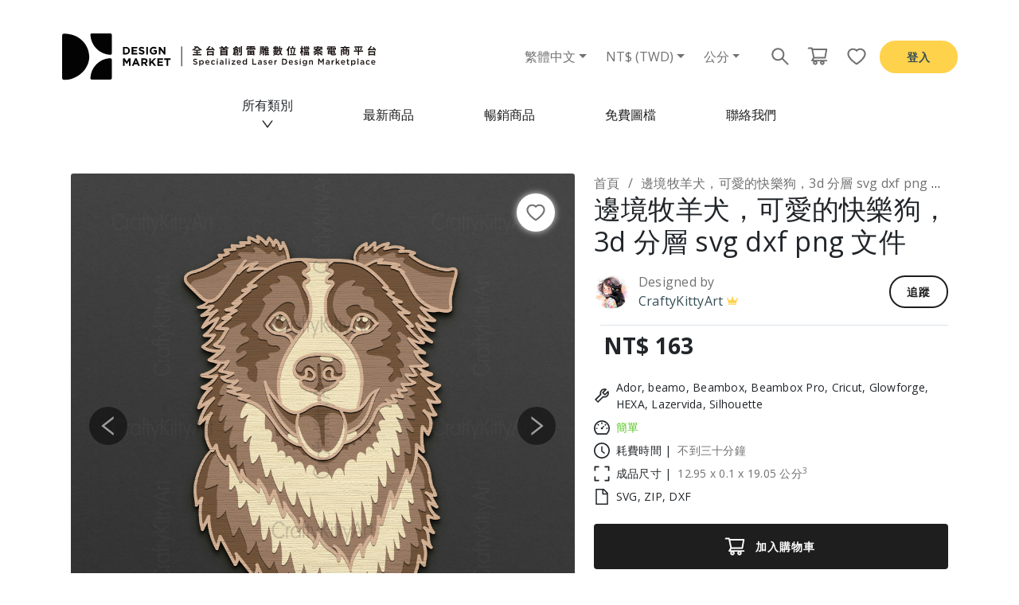

--- FILE ---
content_type: text/html; charset=utf-8
request_url: https://dmkt.io/zh-TW/products/%E9%82%8A%E5%A2%83%E7%89%A7%E7%BE%8A%E7%8A%AC%EF%BC%8C%E5%8F%AF%E6%84%9B%E7%9A%84%E5%BF%AB%E6%A8%82%E7%8B%97%EF%BC%8C3d-%E5%88%86%E5%B1%A4-svg-dxf-png-%E6%96%87%E4%BB%B6-.0000FMPP
body_size: 31854
content:
<!DOCTYPE html><html lang="zh-TW"><head><meta charSet="utf-8"/><meta name="viewport" content="width=device-width"/><title>邊境牧羊犬，可愛的快樂狗，3d 分層 svg dxf png 文件 - Design Market</title><meta name="description" content="❖ 數字工藝模板 ❖

✔ 此商品隨附與大多數流行切割機兼容的數字文件。
✔ 您將獲得 4 (四) 層的設計。
✔ 數字文件：1 個 svg、1 個 dxf、4 個 png 文件
✔ 設計可用於用紙、卡片紙、木材、膠合板、中密度纖維板、亞克力、有機玻璃、金屬等製成的各種工藝品。

◤使用條款◢

購買此商品，您可以用它來製作您的個人非商業工藝品！
我們的設計 + 工藝用品工具 + 您的創造力 = 精美的牆面裝飾、節日裝飾或送給他人的禮物。

你不可以：
✖ 將我們的數字文件據為己有
✖ 免費轉售、複製或分享我們的數字文件
✖ 以電子方式分發
✖ 以任何方式從我們的設計中獲利

如果您對訂單有任何疑問，請給我們留言 - 我們很樂意提供幫助。

© craftykittyart / craftykittysvg

·····❤︎非常感謝您的光臨❤︎·····
···•••• 祝您與我們一起創意手工！ •••••••"/><meta property="og:url" content="/products/%E9%82%8A%E5%A2%83%E7%89%A7%E7%BE%8A%E7%8A%AC%EF%BC%8C%E5%8F%AF%E6%84%9B%E7%9A%84%E5%BF%AB%E6%A8%82%E7%8B%97%EF%BC%8C3d-%E5%88%86%E5%B1%A4-svg-dxf-png-%E6%96%87%E4%BB%B6-.0000FMPP?nxtPslug=%E9%82%8A%E5%A2%83%E7%89%A7%E7%BE%8A%E7%8A%AC%EF%BC%8C%E5%8F%AF%E6%84%9B%E7%9A%84%E5%BF%AB%E6%A8%82%E7%8B%97%EF%BC%8C3d-%E5%88%86%E5%B1%A4-svg-dxf-png-%E6%96%87%E4%BB%B6-.0000FMPP"/><meta property="og:title" content="邊境牧羊犬，可愛的快樂狗，3d 分層 svg dxf png 文件 - Design Market"/><meta property="og:description" content="❖ 數字工藝模板 ❖

✔ 此商品隨附與大多數流行切割機兼容的數字文件。
✔ 您將獲得 4 (四) 層的設計。
✔ 數字文件：1 個 svg、1 個 dxf、4 個 png 文件
✔ 設計可用於用紙、卡片紙、木材、膠合板、中密度纖維板、亞克力、有機玻璃、金屬等製成的各種工藝品。

◤使用條款◢

購買此商品，您可以用它來製作您的個人非商業工藝品！
我們的設計 + 工藝用品工具 + 您的創造力 = 精美的牆面裝飾、節日裝飾或送給他人的禮物。

你不可以：
✖ 將我們的數字文件據為己有
✖ 免費轉售、複製或分享我們的數字文件
✖ 以電子方式分發
✖ 以任何方式從我們的設計中獲利

如果您對訂單有任何疑問，請給我們留言 - 我們很樂意提供幫助。

© craftykittyart / craftykittysvg

·····❤︎非常感謝您的光臨❤︎·····
···•••• 祝您與我們一起創意手工！ •••••••"/><meta property="og:image" content="https://cdn.dmkt.io/products/c4b0c98c-aefc-405f-8fce-a6d2dd3b2946.jpg"/><script type="application/ld+json">{&quot;@context&quot;:&quot;https://schema.org&quot;,&quot;@type&quot;:&quot;Product&quot;,&quot;@id&quot;:&quot;f598c9f3-e0a5-42ba-a728-8f738a574132&quot;,&quot;name&quot;:&quot;邊境牧羊犬，可愛的快樂狗，3d 分層 svg dxf png 文件&quot;,&quot;url&quot;:&quot;&quot;,&quot;isbn&quot;:&quot;&quot;,&quot;image&quot;:[&quot;https://cdn.dmkt.io/products/24e208ce-324e-4f38-80f0-4bd4640ca251.jpg&quot;,&quot;https://cdn.dmkt.io/products/c4b0c98c-aefc-405f-8fce-a6d2dd3b2946.jpg&quot;],&quot;description&quot;:&quot;❖ 數字工藝模板 ❖\n\n✔ 此商品隨附與大多數流行切割機兼容的數字文件。\n✔ 您將獲得 4 (四) 層的設計。\n✔ 數字文件：1 個 svg、1 個 dxf、4 個 png 文件\n✔ 設計可用於用紙、卡片紙、木材、膠合板、中密度纖維板、亞克力、有機玻璃、金屬等製成的各種工藝品。\n\n◤使用條款◢\n\n購買此商品，您可以用它來製作您的個人非商業工藝品！\n我們的設計 + 工藝用品工具 + 您的創造力 = 精美的牆面裝飾、節日裝飾或送給他人的禮物。\n\n你不可以：\n✖ 將我們的數字文件據為己有\n✖ 免費轉售、複製或分享我們的數字文件\n✖ 以電子方式分發\n✖ 以任何方式從我們的設計中獲利\n\n如果您對訂單有任何疑問，請給我們留言 - 我們很樂意提供幫助。\n\n© craftykittyart / craftykittysvg\n\n·····❤︎非常感謝您的光臨❤︎·····\n···•••• 祝您與我們一起創意手工！ •••••••&quot;,&quot;sku&quot;:&quot;&quot;,&quot;brand&quot;:{&quot;@type&quot;:&quot;Brand&quot;,&quot;name&quot;:&quot;CraftyKittyArt&quot;},&quot;offers&quot;:{&quot;@type&quot;:&quot;Offer&quot;,&quot;availability&quot;:&quot;https://schema.org/InStock&quot;,&quot;price&quot;:163,&quot;priceCurrency&quot;:&quot;TWD&quot;,&quot;url&quot;:&quot;&quot;}}</script><meta name="next-head-count" content="9"/><link rel="icon" href="/favicon.ico" type="image/x-icon"/><script>
                (function(w,d,s,l,i){w[l]=w[l]||[];w[l].push({'gtm.start':
                new Date().getTime(),event:'gtm.js'});var f=d.getElementsByTagName(s)[0],
                j=d.createElement(s),dl=l!='dataLayer'?'&l='+l:'';j.async=true;j.src=
                'https://www.googletagmanager.com/gtm.js?id='+i+dl;f.parentNode.insertBefore(j,f);
                })(window,document,'script','dataLayer','GTM-WFHVB98');
              </script><script>
                !function(f,b,e,v,n,t,s)
                {if(f.fbq)return;n=f.fbq=function(){n.callMethod ?
                  n.callMethod.apply(n, arguments) : n.queue.push(arguments)};
                if(!f._fbq)f._fbq=n;n.push=n;n.loaded=!0;n.version='2.0';
                n.queue=[];t=b.createElement(e);t.async=!0;
                t.src=v;s=b.getElementsByTagName(e)[0];
                s.parentNode.insertBefore(t,s)}(window,document,'script',
                'https://connect.facebook.net/en_US/fbevents.js');
                fbq('init', '435735311660625');
                fbq('track', 'PageView');
                window.fbq = fbq;
              </script><noscript><img alt="" height="1" width="1" src="https://www.facebook.com/tr?id=435735311660625&amp;ev=PageView&amp;noscript=1"/></noscript><link rel="preconnect" href="https://fonts.googleapis.com"/><link rel="preconnect" href="https://fonts.gstatic.com" crossorigin=""/><script>
                window.fbAsyncInit = function() {
                  FB.init({
                    appId            : '1071530792957137',
                    autoLogAppEvents : true,
                    xfbml            : true,
                    version          : 'v15.0'
                  });
                };
              </script><script async="" defer="" crossorigin="anonymous" src="https://connect.facebook.net/en_US/sdk.js"></script><link rel="preconnect" href="https://fonts.gstatic.com" crossorigin /><link rel="preload" href="/_next/static/css/ea2883b560b9cc9e.css" as="style"/><link rel="stylesheet" href="/_next/static/css/ea2883b560b9cc9e.css" data-n-g=""/><link rel="preload" href="/_next/static/css/492caee1bc35242c.css" as="style"/><link rel="stylesheet" href="/_next/static/css/492caee1bc35242c.css" data-n-p=""/><noscript data-n-css=""></noscript><script defer="" nomodule="" src="/_next/static/chunks/polyfills-78c92fac7aa8fdd8.js"></script><script src="/_next/static/chunks/webpack-dc9aa9fe0184d672.js" defer=""></script><script src="/_next/static/chunks/framework-a2363dd3c3dbe572.js" defer=""></script><script src="/_next/static/chunks/main-eae1ca3027921b5a.js" defer=""></script><script src="/_next/static/chunks/pages/_app-83bda6add6331412.js" defer=""></script><script src="/_next/static/chunks/6023-273e9381f3c35429.js" defer=""></script><script src="/_next/static/chunks/3224-87f1f8aa15305d20.js" defer=""></script><script src="/_next/static/chunks/pages/products/%5Bslug%5D-957ab7cf66bcfe64.js" defer=""></script><script src="/_next/static/oIGmuNiEL-4meYamHj2e9/_buildManifest.js" defer=""></script><script src="/_next/static/oIGmuNiEL-4meYamHj2e9/_ssgManifest.js" defer=""></script><style data-href="https://fonts.googleapis.com/css2?family=Open+Sans:ital,wght@0,300;0,400;0,500;0,600;0,700;0,800;1,300;1,400;1,500;1,600;1,700;1,800&display=swap">@font-face{font-family:'Open Sans';font-style:italic;font-weight:300;font-stretch:normal;font-display:swap;src:url(https://fonts.gstatic.com/l/font?kit=memQYaGs126MiZpBA-UFUIcVXSCEkx2cmqvXlWq8tWZ0Pw86hd0Rk5hkaVQ&skey=743457fe2cc29280&v=v44) format('woff')}@font-face{font-family:'Open Sans';font-style:italic;font-weight:400;font-stretch:normal;font-display:swap;src:url(https://fonts.gstatic.com/l/font?kit=memQYaGs126MiZpBA-UFUIcVXSCEkx2cmqvXlWq8tWZ0Pw86hd0Rk8ZkaVQ&skey=743457fe2cc29280&v=v44) format('woff')}@font-face{font-family:'Open Sans';font-style:italic;font-weight:500;font-stretch:normal;font-display:swap;src:url(https://fonts.gstatic.com/l/font?kit=memQYaGs126MiZpBA-UFUIcVXSCEkx2cmqvXlWq8tWZ0Pw86hd0Rk_RkaVQ&skey=743457fe2cc29280&v=v44) format('woff')}@font-face{font-family:'Open Sans';font-style:italic;font-weight:600;font-stretch:normal;font-display:swap;src:url(https://fonts.gstatic.com/l/font?kit=memQYaGs126MiZpBA-UFUIcVXSCEkx2cmqvXlWq8tWZ0Pw86hd0RkxhjaVQ&skey=743457fe2cc29280&v=v44) format('woff')}@font-face{font-family:'Open Sans';font-style:italic;font-weight:700;font-stretch:normal;font-display:swap;src:url(https://fonts.gstatic.com/l/font?kit=memQYaGs126MiZpBA-UFUIcVXSCEkx2cmqvXlWq8tWZ0Pw86hd0RkyFjaVQ&skey=743457fe2cc29280&v=v44) format('woff')}@font-face{font-family:'Open Sans';font-style:italic;font-weight:800;font-stretch:normal;font-display:swap;src:url(https://fonts.gstatic.com/l/font?kit=memQYaGs126MiZpBA-UFUIcVXSCEkx2cmqvXlWq8tWZ0Pw86hd0Rk0ZjaVQ&skey=743457fe2cc29280&v=v44) format('woff')}@font-face{font-family:'Open Sans';font-style:normal;font-weight:300;font-stretch:normal;font-display:swap;src:url(https://fonts.gstatic.com/l/font?kit=memSYaGs126MiZpBA-UvWbX2vVnXBbObj2OVZyOOSr4dVJWUgsiH0C4k&skey=62c1cbfccc78b4b2&v=v44) format('woff')}@font-face{font-family:'Open Sans';font-style:normal;font-weight:400;font-stretch:normal;font-display:swap;src:url(https://fonts.gstatic.com/l/font?kit=memSYaGs126MiZpBA-UvWbX2vVnXBbObj2OVZyOOSr4dVJWUgsjZ0C4k&skey=62c1cbfccc78b4b2&v=v44) format('woff')}@font-face{font-family:'Open Sans';font-style:normal;font-weight:500;font-stretch:normal;font-display:swap;src:url(https://fonts.gstatic.com/l/font?kit=memSYaGs126MiZpBA-UvWbX2vVnXBbObj2OVZyOOSr4dVJWUgsjr0C4k&skey=62c1cbfccc78b4b2&v=v44) format('woff')}@font-face{font-family:'Open Sans';font-style:normal;font-weight:600;font-stretch:normal;font-display:swap;src:url(https://fonts.gstatic.com/l/font?kit=memSYaGs126MiZpBA-UvWbX2vVnXBbObj2OVZyOOSr4dVJWUgsgH1y4k&skey=62c1cbfccc78b4b2&v=v44) format('woff')}@font-face{font-family:'Open Sans';font-style:normal;font-weight:700;font-stretch:normal;font-display:swap;src:url(https://fonts.gstatic.com/l/font?kit=memSYaGs126MiZpBA-UvWbX2vVnXBbObj2OVZyOOSr4dVJWUgsg-1y4k&skey=62c1cbfccc78b4b2&v=v44) format('woff')}@font-face{font-family:'Open Sans';font-style:normal;font-weight:800;font-stretch:normal;font-display:swap;src:url(https://fonts.gstatic.com/l/font?kit=memSYaGs126MiZpBA-UvWbX2vVnXBbObj2OVZyOOSr4dVJWUgshZ1y4k&skey=62c1cbfccc78b4b2&v=v44) format('woff')}@font-face{font-family:'Open Sans';font-style:italic;font-weight:300;font-stretch:100%;font-display:swap;src:url(https://fonts.gstatic.com/s/opensans/v44/memtYaGs126MiZpBA-UFUIcVXSCEkx2cmqvXlWqWtE6FxZCJgvAQ.woff2) format('woff2');unicode-range:U+0460-052F,U+1C80-1C8A,U+20B4,U+2DE0-2DFF,U+A640-A69F,U+FE2E-FE2F}@font-face{font-family:'Open Sans';font-style:italic;font-weight:300;font-stretch:100%;font-display:swap;src:url(https://fonts.gstatic.com/s/opensans/v44/memtYaGs126MiZpBA-UFUIcVXSCEkx2cmqvXlWqWvU6FxZCJgvAQ.woff2) format('woff2');unicode-range:U+0301,U+0400-045F,U+0490-0491,U+04B0-04B1,U+2116}@font-face{font-family:'Open Sans';font-style:italic;font-weight:300;font-stretch:100%;font-display:swap;src:url(https://fonts.gstatic.com/s/opensans/v44/memtYaGs126MiZpBA-UFUIcVXSCEkx2cmqvXlWqWtU6FxZCJgvAQ.woff2) format('woff2');unicode-range:U+1F00-1FFF}@font-face{font-family:'Open Sans';font-style:italic;font-weight:300;font-stretch:100%;font-display:swap;src:url(https://fonts.gstatic.com/s/opensans/v44/memtYaGs126MiZpBA-UFUIcVXSCEkx2cmqvXlWqWuk6FxZCJgvAQ.woff2) format('woff2');unicode-range:U+0370-0377,U+037A-037F,U+0384-038A,U+038C,U+038E-03A1,U+03A3-03FF}@font-face{font-family:'Open Sans';font-style:italic;font-weight:300;font-stretch:100%;font-display:swap;src:url(https://fonts.gstatic.com/s/opensans/v44/memtYaGs126MiZpBA-UFUIcVXSCEkx2cmqvXlWqWu06FxZCJgvAQ.woff2) format('woff2');unicode-range:U+0307-0308,U+0590-05FF,U+200C-2010,U+20AA,U+25CC,U+FB1D-FB4F}@font-face{font-family:'Open Sans';font-style:italic;font-weight:300;font-stretch:100%;font-display:swap;src:url(https://fonts.gstatic.com/s/opensans/v44/memtYaGs126MiZpBA-UFUIcVXSCEkx2cmqvXlWqWxU6FxZCJgvAQ.woff2) format('woff2');unicode-range:U+0302-0303,U+0305,U+0307-0308,U+0310,U+0312,U+0315,U+031A,U+0326-0327,U+032C,U+032F-0330,U+0332-0333,U+0338,U+033A,U+0346,U+034D,U+0391-03A1,U+03A3-03A9,U+03B1-03C9,U+03D1,U+03D5-03D6,U+03F0-03F1,U+03F4-03F5,U+2016-2017,U+2034-2038,U+203C,U+2040,U+2043,U+2047,U+2050,U+2057,U+205F,U+2070-2071,U+2074-208E,U+2090-209C,U+20D0-20DC,U+20E1,U+20E5-20EF,U+2100-2112,U+2114-2115,U+2117-2121,U+2123-214F,U+2190,U+2192,U+2194-21AE,U+21B0-21E5,U+21F1-21F2,U+21F4-2211,U+2213-2214,U+2216-22FF,U+2308-230B,U+2310,U+2319,U+231C-2321,U+2336-237A,U+237C,U+2395,U+239B-23B7,U+23D0,U+23DC-23E1,U+2474-2475,U+25AF,U+25B3,U+25B7,U+25BD,U+25C1,U+25CA,U+25CC,U+25FB,U+266D-266F,U+27C0-27FF,U+2900-2AFF,U+2B0E-2B11,U+2B30-2B4C,U+2BFE,U+3030,U+FF5B,U+FF5D,U+1D400-1D7FF,U+1EE00-1EEFF}@font-face{font-family:'Open Sans';font-style:italic;font-weight:300;font-stretch:100%;font-display:swap;src:url(https://fonts.gstatic.com/s/opensans/v44/memtYaGs126MiZpBA-UFUIcVXSCEkx2cmqvXlWqW106FxZCJgvAQ.woff2) format('woff2');unicode-range:U+0001-000C,U+000E-001F,U+007F-009F,U+20DD-20E0,U+20E2-20E4,U+2150-218F,U+2190,U+2192,U+2194-2199,U+21AF,U+21E6-21F0,U+21F3,U+2218-2219,U+2299,U+22C4-22C6,U+2300-243F,U+2440-244A,U+2460-24FF,U+25A0-27BF,U+2800-28FF,U+2921-2922,U+2981,U+29BF,U+29EB,U+2B00-2BFF,U+4DC0-4DFF,U+FFF9-FFFB,U+10140-1018E,U+10190-1019C,U+101A0,U+101D0-101FD,U+102E0-102FB,U+10E60-10E7E,U+1D2C0-1D2D3,U+1D2E0-1D37F,U+1F000-1F0FF,U+1F100-1F1AD,U+1F1E6-1F1FF,U+1F30D-1F30F,U+1F315,U+1F31C,U+1F31E,U+1F320-1F32C,U+1F336,U+1F378,U+1F37D,U+1F382,U+1F393-1F39F,U+1F3A7-1F3A8,U+1F3AC-1F3AF,U+1F3C2,U+1F3C4-1F3C6,U+1F3CA-1F3CE,U+1F3D4-1F3E0,U+1F3ED,U+1F3F1-1F3F3,U+1F3F5-1F3F7,U+1F408,U+1F415,U+1F41F,U+1F426,U+1F43F,U+1F441-1F442,U+1F444,U+1F446-1F449,U+1F44C-1F44E,U+1F453,U+1F46A,U+1F47D,U+1F4A3,U+1F4B0,U+1F4B3,U+1F4B9,U+1F4BB,U+1F4BF,U+1F4C8-1F4CB,U+1F4D6,U+1F4DA,U+1F4DF,U+1F4E3-1F4E6,U+1F4EA-1F4ED,U+1F4F7,U+1F4F9-1F4FB,U+1F4FD-1F4FE,U+1F503,U+1F507-1F50B,U+1F50D,U+1F512-1F513,U+1F53E-1F54A,U+1F54F-1F5FA,U+1F610,U+1F650-1F67F,U+1F687,U+1F68D,U+1F691,U+1F694,U+1F698,U+1F6AD,U+1F6B2,U+1F6B9-1F6BA,U+1F6BC,U+1F6C6-1F6CF,U+1F6D3-1F6D7,U+1F6E0-1F6EA,U+1F6F0-1F6F3,U+1F6F7-1F6FC,U+1F700-1F7FF,U+1F800-1F80B,U+1F810-1F847,U+1F850-1F859,U+1F860-1F887,U+1F890-1F8AD,U+1F8B0-1F8BB,U+1F8C0-1F8C1,U+1F900-1F90B,U+1F93B,U+1F946,U+1F984,U+1F996,U+1F9E9,U+1FA00-1FA6F,U+1FA70-1FA7C,U+1FA80-1FA89,U+1FA8F-1FAC6,U+1FACE-1FADC,U+1FADF-1FAE9,U+1FAF0-1FAF8,U+1FB00-1FBFF}@font-face{font-family:'Open Sans';font-style:italic;font-weight:300;font-stretch:100%;font-display:swap;src:url(https://fonts.gstatic.com/s/opensans/v44/memtYaGs126MiZpBA-UFUIcVXSCEkx2cmqvXlWqWtk6FxZCJgvAQ.woff2) format('woff2');unicode-range:U+0102-0103,U+0110-0111,U+0128-0129,U+0168-0169,U+01A0-01A1,U+01AF-01B0,U+0300-0301,U+0303-0304,U+0308-0309,U+0323,U+0329,U+1EA0-1EF9,U+20AB}@font-face{font-family:'Open Sans';font-style:italic;font-weight:300;font-stretch:100%;font-display:swap;src:url(https://fonts.gstatic.com/s/opensans/v44/memtYaGs126MiZpBA-UFUIcVXSCEkx2cmqvXlWqWt06FxZCJgvAQ.woff2) format('woff2');unicode-range:U+0100-02BA,U+02BD-02C5,U+02C7-02CC,U+02CE-02D7,U+02DD-02FF,U+0304,U+0308,U+0329,U+1D00-1DBF,U+1E00-1E9F,U+1EF2-1EFF,U+2020,U+20A0-20AB,U+20AD-20C0,U+2113,U+2C60-2C7F,U+A720-A7FF}@font-face{font-family:'Open Sans';font-style:italic;font-weight:300;font-stretch:100%;font-display:swap;src:url(https://fonts.gstatic.com/s/opensans/v44/memtYaGs126MiZpBA-UFUIcVXSCEkx2cmqvXlWqWuU6FxZCJgg.woff2) format('woff2');unicode-range:U+0000-00FF,U+0131,U+0152-0153,U+02BB-02BC,U+02C6,U+02DA,U+02DC,U+0304,U+0308,U+0329,U+2000-206F,U+20AC,U+2122,U+2191,U+2193,U+2212,U+2215,U+FEFF,U+FFFD}@font-face{font-family:'Open Sans';font-style:italic;font-weight:400;font-stretch:100%;font-display:swap;src:url(https://fonts.gstatic.com/s/opensans/v44/memtYaGs126MiZpBA-UFUIcVXSCEkx2cmqvXlWqWtE6FxZCJgvAQ.woff2) format('woff2');unicode-range:U+0460-052F,U+1C80-1C8A,U+20B4,U+2DE0-2DFF,U+A640-A69F,U+FE2E-FE2F}@font-face{font-family:'Open Sans';font-style:italic;font-weight:400;font-stretch:100%;font-display:swap;src:url(https://fonts.gstatic.com/s/opensans/v44/memtYaGs126MiZpBA-UFUIcVXSCEkx2cmqvXlWqWvU6FxZCJgvAQ.woff2) format('woff2');unicode-range:U+0301,U+0400-045F,U+0490-0491,U+04B0-04B1,U+2116}@font-face{font-family:'Open Sans';font-style:italic;font-weight:400;font-stretch:100%;font-display:swap;src:url(https://fonts.gstatic.com/s/opensans/v44/memtYaGs126MiZpBA-UFUIcVXSCEkx2cmqvXlWqWtU6FxZCJgvAQ.woff2) format('woff2');unicode-range:U+1F00-1FFF}@font-face{font-family:'Open Sans';font-style:italic;font-weight:400;font-stretch:100%;font-display:swap;src:url(https://fonts.gstatic.com/s/opensans/v44/memtYaGs126MiZpBA-UFUIcVXSCEkx2cmqvXlWqWuk6FxZCJgvAQ.woff2) format('woff2');unicode-range:U+0370-0377,U+037A-037F,U+0384-038A,U+038C,U+038E-03A1,U+03A3-03FF}@font-face{font-family:'Open Sans';font-style:italic;font-weight:400;font-stretch:100%;font-display:swap;src:url(https://fonts.gstatic.com/s/opensans/v44/memtYaGs126MiZpBA-UFUIcVXSCEkx2cmqvXlWqWu06FxZCJgvAQ.woff2) format('woff2');unicode-range:U+0307-0308,U+0590-05FF,U+200C-2010,U+20AA,U+25CC,U+FB1D-FB4F}@font-face{font-family:'Open Sans';font-style:italic;font-weight:400;font-stretch:100%;font-display:swap;src:url(https://fonts.gstatic.com/s/opensans/v44/memtYaGs126MiZpBA-UFUIcVXSCEkx2cmqvXlWqWxU6FxZCJgvAQ.woff2) format('woff2');unicode-range:U+0302-0303,U+0305,U+0307-0308,U+0310,U+0312,U+0315,U+031A,U+0326-0327,U+032C,U+032F-0330,U+0332-0333,U+0338,U+033A,U+0346,U+034D,U+0391-03A1,U+03A3-03A9,U+03B1-03C9,U+03D1,U+03D5-03D6,U+03F0-03F1,U+03F4-03F5,U+2016-2017,U+2034-2038,U+203C,U+2040,U+2043,U+2047,U+2050,U+2057,U+205F,U+2070-2071,U+2074-208E,U+2090-209C,U+20D0-20DC,U+20E1,U+20E5-20EF,U+2100-2112,U+2114-2115,U+2117-2121,U+2123-214F,U+2190,U+2192,U+2194-21AE,U+21B0-21E5,U+21F1-21F2,U+21F4-2211,U+2213-2214,U+2216-22FF,U+2308-230B,U+2310,U+2319,U+231C-2321,U+2336-237A,U+237C,U+2395,U+239B-23B7,U+23D0,U+23DC-23E1,U+2474-2475,U+25AF,U+25B3,U+25B7,U+25BD,U+25C1,U+25CA,U+25CC,U+25FB,U+266D-266F,U+27C0-27FF,U+2900-2AFF,U+2B0E-2B11,U+2B30-2B4C,U+2BFE,U+3030,U+FF5B,U+FF5D,U+1D400-1D7FF,U+1EE00-1EEFF}@font-face{font-family:'Open Sans';font-style:italic;font-weight:400;font-stretch:100%;font-display:swap;src:url(https://fonts.gstatic.com/s/opensans/v44/memtYaGs126MiZpBA-UFUIcVXSCEkx2cmqvXlWqW106FxZCJgvAQ.woff2) format('woff2');unicode-range:U+0001-000C,U+000E-001F,U+007F-009F,U+20DD-20E0,U+20E2-20E4,U+2150-218F,U+2190,U+2192,U+2194-2199,U+21AF,U+21E6-21F0,U+21F3,U+2218-2219,U+2299,U+22C4-22C6,U+2300-243F,U+2440-244A,U+2460-24FF,U+25A0-27BF,U+2800-28FF,U+2921-2922,U+2981,U+29BF,U+29EB,U+2B00-2BFF,U+4DC0-4DFF,U+FFF9-FFFB,U+10140-1018E,U+10190-1019C,U+101A0,U+101D0-101FD,U+102E0-102FB,U+10E60-10E7E,U+1D2C0-1D2D3,U+1D2E0-1D37F,U+1F000-1F0FF,U+1F100-1F1AD,U+1F1E6-1F1FF,U+1F30D-1F30F,U+1F315,U+1F31C,U+1F31E,U+1F320-1F32C,U+1F336,U+1F378,U+1F37D,U+1F382,U+1F393-1F39F,U+1F3A7-1F3A8,U+1F3AC-1F3AF,U+1F3C2,U+1F3C4-1F3C6,U+1F3CA-1F3CE,U+1F3D4-1F3E0,U+1F3ED,U+1F3F1-1F3F3,U+1F3F5-1F3F7,U+1F408,U+1F415,U+1F41F,U+1F426,U+1F43F,U+1F441-1F442,U+1F444,U+1F446-1F449,U+1F44C-1F44E,U+1F453,U+1F46A,U+1F47D,U+1F4A3,U+1F4B0,U+1F4B3,U+1F4B9,U+1F4BB,U+1F4BF,U+1F4C8-1F4CB,U+1F4D6,U+1F4DA,U+1F4DF,U+1F4E3-1F4E6,U+1F4EA-1F4ED,U+1F4F7,U+1F4F9-1F4FB,U+1F4FD-1F4FE,U+1F503,U+1F507-1F50B,U+1F50D,U+1F512-1F513,U+1F53E-1F54A,U+1F54F-1F5FA,U+1F610,U+1F650-1F67F,U+1F687,U+1F68D,U+1F691,U+1F694,U+1F698,U+1F6AD,U+1F6B2,U+1F6B9-1F6BA,U+1F6BC,U+1F6C6-1F6CF,U+1F6D3-1F6D7,U+1F6E0-1F6EA,U+1F6F0-1F6F3,U+1F6F7-1F6FC,U+1F700-1F7FF,U+1F800-1F80B,U+1F810-1F847,U+1F850-1F859,U+1F860-1F887,U+1F890-1F8AD,U+1F8B0-1F8BB,U+1F8C0-1F8C1,U+1F900-1F90B,U+1F93B,U+1F946,U+1F984,U+1F996,U+1F9E9,U+1FA00-1FA6F,U+1FA70-1FA7C,U+1FA80-1FA89,U+1FA8F-1FAC6,U+1FACE-1FADC,U+1FADF-1FAE9,U+1FAF0-1FAF8,U+1FB00-1FBFF}@font-face{font-family:'Open Sans';font-style:italic;font-weight:400;font-stretch:100%;font-display:swap;src:url(https://fonts.gstatic.com/s/opensans/v44/memtYaGs126MiZpBA-UFUIcVXSCEkx2cmqvXlWqWtk6FxZCJgvAQ.woff2) format('woff2');unicode-range:U+0102-0103,U+0110-0111,U+0128-0129,U+0168-0169,U+01A0-01A1,U+01AF-01B0,U+0300-0301,U+0303-0304,U+0308-0309,U+0323,U+0329,U+1EA0-1EF9,U+20AB}@font-face{font-family:'Open Sans';font-style:italic;font-weight:400;font-stretch:100%;font-display:swap;src:url(https://fonts.gstatic.com/s/opensans/v44/memtYaGs126MiZpBA-UFUIcVXSCEkx2cmqvXlWqWt06FxZCJgvAQ.woff2) format('woff2');unicode-range:U+0100-02BA,U+02BD-02C5,U+02C7-02CC,U+02CE-02D7,U+02DD-02FF,U+0304,U+0308,U+0329,U+1D00-1DBF,U+1E00-1E9F,U+1EF2-1EFF,U+2020,U+20A0-20AB,U+20AD-20C0,U+2113,U+2C60-2C7F,U+A720-A7FF}@font-face{font-family:'Open Sans';font-style:italic;font-weight:400;font-stretch:100%;font-display:swap;src:url(https://fonts.gstatic.com/s/opensans/v44/memtYaGs126MiZpBA-UFUIcVXSCEkx2cmqvXlWqWuU6FxZCJgg.woff2) format('woff2');unicode-range:U+0000-00FF,U+0131,U+0152-0153,U+02BB-02BC,U+02C6,U+02DA,U+02DC,U+0304,U+0308,U+0329,U+2000-206F,U+20AC,U+2122,U+2191,U+2193,U+2212,U+2215,U+FEFF,U+FFFD}@font-face{font-family:'Open Sans';font-style:italic;font-weight:500;font-stretch:100%;font-display:swap;src:url(https://fonts.gstatic.com/s/opensans/v44/memtYaGs126MiZpBA-UFUIcVXSCEkx2cmqvXlWqWtE6FxZCJgvAQ.woff2) format('woff2');unicode-range:U+0460-052F,U+1C80-1C8A,U+20B4,U+2DE0-2DFF,U+A640-A69F,U+FE2E-FE2F}@font-face{font-family:'Open Sans';font-style:italic;font-weight:500;font-stretch:100%;font-display:swap;src:url(https://fonts.gstatic.com/s/opensans/v44/memtYaGs126MiZpBA-UFUIcVXSCEkx2cmqvXlWqWvU6FxZCJgvAQ.woff2) format('woff2');unicode-range:U+0301,U+0400-045F,U+0490-0491,U+04B0-04B1,U+2116}@font-face{font-family:'Open Sans';font-style:italic;font-weight:500;font-stretch:100%;font-display:swap;src:url(https://fonts.gstatic.com/s/opensans/v44/memtYaGs126MiZpBA-UFUIcVXSCEkx2cmqvXlWqWtU6FxZCJgvAQ.woff2) format('woff2');unicode-range:U+1F00-1FFF}@font-face{font-family:'Open Sans';font-style:italic;font-weight:500;font-stretch:100%;font-display:swap;src:url(https://fonts.gstatic.com/s/opensans/v44/memtYaGs126MiZpBA-UFUIcVXSCEkx2cmqvXlWqWuk6FxZCJgvAQ.woff2) format('woff2');unicode-range:U+0370-0377,U+037A-037F,U+0384-038A,U+038C,U+038E-03A1,U+03A3-03FF}@font-face{font-family:'Open Sans';font-style:italic;font-weight:500;font-stretch:100%;font-display:swap;src:url(https://fonts.gstatic.com/s/opensans/v44/memtYaGs126MiZpBA-UFUIcVXSCEkx2cmqvXlWqWu06FxZCJgvAQ.woff2) format('woff2');unicode-range:U+0307-0308,U+0590-05FF,U+200C-2010,U+20AA,U+25CC,U+FB1D-FB4F}@font-face{font-family:'Open Sans';font-style:italic;font-weight:500;font-stretch:100%;font-display:swap;src:url(https://fonts.gstatic.com/s/opensans/v44/memtYaGs126MiZpBA-UFUIcVXSCEkx2cmqvXlWqWxU6FxZCJgvAQ.woff2) format('woff2');unicode-range:U+0302-0303,U+0305,U+0307-0308,U+0310,U+0312,U+0315,U+031A,U+0326-0327,U+032C,U+032F-0330,U+0332-0333,U+0338,U+033A,U+0346,U+034D,U+0391-03A1,U+03A3-03A9,U+03B1-03C9,U+03D1,U+03D5-03D6,U+03F0-03F1,U+03F4-03F5,U+2016-2017,U+2034-2038,U+203C,U+2040,U+2043,U+2047,U+2050,U+2057,U+205F,U+2070-2071,U+2074-208E,U+2090-209C,U+20D0-20DC,U+20E1,U+20E5-20EF,U+2100-2112,U+2114-2115,U+2117-2121,U+2123-214F,U+2190,U+2192,U+2194-21AE,U+21B0-21E5,U+21F1-21F2,U+21F4-2211,U+2213-2214,U+2216-22FF,U+2308-230B,U+2310,U+2319,U+231C-2321,U+2336-237A,U+237C,U+2395,U+239B-23B7,U+23D0,U+23DC-23E1,U+2474-2475,U+25AF,U+25B3,U+25B7,U+25BD,U+25C1,U+25CA,U+25CC,U+25FB,U+266D-266F,U+27C0-27FF,U+2900-2AFF,U+2B0E-2B11,U+2B30-2B4C,U+2BFE,U+3030,U+FF5B,U+FF5D,U+1D400-1D7FF,U+1EE00-1EEFF}@font-face{font-family:'Open Sans';font-style:italic;font-weight:500;font-stretch:100%;font-display:swap;src:url(https://fonts.gstatic.com/s/opensans/v44/memtYaGs126MiZpBA-UFUIcVXSCEkx2cmqvXlWqW106FxZCJgvAQ.woff2) format('woff2');unicode-range:U+0001-000C,U+000E-001F,U+007F-009F,U+20DD-20E0,U+20E2-20E4,U+2150-218F,U+2190,U+2192,U+2194-2199,U+21AF,U+21E6-21F0,U+21F3,U+2218-2219,U+2299,U+22C4-22C6,U+2300-243F,U+2440-244A,U+2460-24FF,U+25A0-27BF,U+2800-28FF,U+2921-2922,U+2981,U+29BF,U+29EB,U+2B00-2BFF,U+4DC0-4DFF,U+FFF9-FFFB,U+10140-1018E,U+10190-1019C,U+101A0,U+101D0-101FD,U+102E0-102FB,U+10E60-10E7E,U+1D2C0-1D2D3,U+1D2E0-1D37F,U+1F000-1F0FF,U+1F100-1F1AD,U+1F1E6-1F1FF,U+1F30D-1F30F,U+1F315,U+1F31C,U+1F31E,U+1F320-1F32C,U+1F336,U+1F378,U+1F37D,U+1F382,U+1F393-1F39F,U+1F3A7-1F3A8,U+1F3AC-1F3AF,U+1F3C2,U+1F3C4-1F3C6,U+1F3CA-1F3CE,U+1F3D4-1F3E0,U+1F3ED,U+1F3F1-1F3F3,U+1F3F5-1F3F7,U+1F408,U+1F415,U+1F41F,U+1F426,U+1F43F,U+1F441-1F442,U+1F444,U+1F446-1F449,U+1F44C-1F44E,U+1F453,U+1F46A,U+1F47D,U+1F4A3,U+1F4B0,U+1F4B3,U+1F4B9,U+1F4BB,U+1F4BF,U+1F4C8-1F4CB,U+1F4D6,U+1F4DA,U+1F4DF,U+1F4E3-1F4E6,U+1F4EA-1F4ED,U+1F4F7,U+1F4F9-1F4FB,U+1F4FD-1F4FE,U+1F503,U+1F507-1F50B,U+1F50D,U+1F512-1F513,U+1F53E-1F54A,U+1F54F-1F5FA,U+1F610,U+1F650-1F67F,U+1F687,U+1F68D,U+1F691,U+1F694,U+1F698,U+1F6AD,U+1F6B2,U+1F6B9-1F6BA,U+1F6BC,U+1F6C6-1F6CF,U+1F6D3-1F6D7,U+1F6E0-1F6EA,U+1F6F0-1F6F3,U+1F6F7-1F6FC,U+1F700-1F7FF,U+1F800-1F80B,U+1F810-1F847,U+1F850-1F859,U+1F860-1F887,U+1F890-1F8AD,U+1F8B0-1F8BB,U+1F8C0-1F8C1,U+1F900-1F90B,U+1F93B,U+1F946,U+1F984,U+1F996,U+1F9E9,U+1FA00-1FA6F,U+1FA70-1FA7C,U+1FA80-1FA89,U+1FA8F-1FAC6,U+1FACE-1FADC,U+1FADF-1FAE9,U+1FAF0-1FAF8,U+1FB00-1FBFF}@font-face{font-family:'Open Sans';font-style:italic;font-weight:500;font-stretch:100%;font-display:swap;src:url(https://fonts.gstatic.com/s/opensans/v44/memtYaGs126MiZpBA-UFUIcVXSCEkx2cmqvXlWqWtk6FxZCJgvAQ.woff2) format('woff2');unicode-range:U+0102-0103,U+0110-0111,U+0128-0129,U+0168-0169,U+01A0-01A1,U+01AF-01B0,U+0300-0301,U+0303-0304,U+0308-0309,U+0323,U+0329,U+1EA0-1EF9,U+20AB}@font-face{font-family:'Open Sans';font-style:italic;font-weight:500;font-stretch:100%;font-display:swap;src:url(https://fonts.gstatic.com/s/opensans/v44/memtYaGs126MiZpBA-UFUIcVXSCEkx2cmqvXlWqWt06FxZCJgvAQ.woff2) format('woff2');unicode-range:U+0100-02BA,U+02BD-02C5,U+02C7-02CC,U+02CE-02D7,U+02DD-02FF,U+0304,U+0308,U+0329,U+1D00-1DBF,U+1E00-1E9F,U+1EF2-1EFF,U+2020,U+20A0-20AB,U+20AD-20C0,U+2113,U+2C60-2C7F,U+A720-A7FF}@font-face{font-family:'Open Sans';font-style:italic;font-weight:500;font-stretch:100%;font-display:swap;src:url(https://fonts.gstatic.com/s/opensans/v44/memtYaGs126MiZpBA-UFUIcVXSCEkx2cmqvXlWqWuU6FxZCJgg.woff2) format('woff2');unicode-range:U+0000-00FF,U+0131,U+0152-0153,U+02BB-02BC,U+02C6,U+02DA,U+02DC,U+0304,U+0308,U+0329,U+2000-206F,U+20AC,U+2122,U+2191,U+2193,U+2212,U+2215,U+FEFF,U+FFFD}@font-face{font-family:'Open Sans';font-style:italic;font-weight:600;font-stretch:100%;font-display:swap;src:url(https://fonts.gstatic.com/s/opensans/v44/memtYaGs126MiZpBA-UFUIcVXSCEkx2cmqvXlWqWtE6FxZCJgvAQ.woff2) format('woff2');unicode-range:U+0460-052F,U+1C80-1C8A,U+20B4,U+2DE0-2DFF,U+A640-A69F,U+FE2E-FE2F}@font-face{font-family:'Open Sans';font-style:italic;font-weight:600;font-stretch:100%;font-display:swap;src:url(https://fonts.gstatic.com/s/opensans/v44/memtYaGs126MiZpBA-UFUIcVXSCEkx2cmqvXlWqWvU6FxZCJgvAQ.woff2) format('woff2');unicode-range:U+0301,U+0400-045F,U+0490-0491,U+04B0-04B1,U+2116}@font-face{font-family:'Open Sans';font-style:italic;font-weight:600;font-stretch:100%;font-display:swap;src:url(https://fonts.gstatic.com/s/opensans/v44/memtYaGs126MiZpBA-UFUIcVXSCEkx2cmqvXlWqWtU6FxZCJgvAQ.woff2) format('woff2');unicode-range:U+1F00-1FFF}@font-face{font-family:'Open Sans';font-style:italic;font-weight:600;font-stretch:100%;font-display:swap;src:url(https://fonts.gstatic.com/s/opensans/v44/memtYaGs126MiZpBA-UFUIcVXSCEkx2cmqvXlWqWuk6FxZCJgvAQ.woff2) format('woff2');unicode-range:U+0370-0377,U+037A-037F,U+0384-038A,U+038C,U+038E-03A1,U+03A3-03FF}@font-face{font-family:'Open Sans';font-style:italic;font-weight:600;font-stretch:100%;font-display:swap;src:url(https://fonts.gstatic.com/s/opensans/v44/memtYaGs126MiZpBA-UFUIcVXSCEkx2cmqvXlWqWu06FxZCJgvAQ.woff2) format('woff2');unicode-range:U+0307-0308,U+0590-05FF,U+200C-2010,U+20AA,U+25CC,U+FB1D-FB4F}@font-face{font-family:'Open Sans';font-style:italic;font-weight:600;font-stretch:100%;font-display:swap;src:url(https://fonts.gstatic.com/s/opensans/v44/memtYaGs126MiZpBA-UFUIcVXSCEkx2cmqvXlWqWxU6FxZCJgvAQ.woff2) format('woff2');unicode-range:U+0302-0303,U+0305,U+0307-0308,U+0310,U+0312,U+0315,U+031A,U+0326-0327,U+032C,U+032F-0330,U+0332-0333,U+0338,U+033A,U+0346,U+034D,U+0391-03A1,U+03A3-03A9,U+03B1-03C9,U+03D1,U+03D5-03D6,U+03F0-03F1,U+03F4-03F5,U+2016-2017,U+2034-2038,U+203C,U+2040,U+2043,U+2047,U+2050,U+2057,U+205F,U+2070-2071,U+2074-208E,U+2090-209C,U+20D0-20DC,U+20E1,U+20E5-20EF,U+2100-2112,U+2114-2115,U+2117-2121,U+2123-214F,U+2190,U+2192,U+2194-21AE,U+21B0-21E5,U+21F1-21F2,U+21F4-2211,U+2213-2214,U+2216-22FF,U+2308-230B,U+2310,U+2319,U+231C-2321,U+2336-237A,U+237C,U+2395,U+239B-23B7,U+23D0,U+23DC-23E1,U+2474-2475,U+25AF,U+25B3,U+25B7,U+25BD,U+25C1,U+25CA,U+25CC,U+25FB,U+266D-266F,U+27C0-27FF,U+2900-2AFF,U+2B0E-2B11,U+2B30-2B4C,U+2BFE,U+3030,U+FF5B,U+FF5D,U+1D400-1D7FF,U+1EE00-1EEFF}@font-face{font-family:'Open Sans';font-style:italic;font-weight:600;font-stretch:100%;font-display:swap;src:url(https://fonts.gstatic.com/s/opensans/v44/memtYaGs126MiZpBA-UFUIcVXSCEkx2cmqvXlWqW106FxZCJgvAQ.woff2) format('woff2');unicode-range:U+0001-000C,U+000E-001F,U+007F-009F,U+20DD-20E0,U+20E2-20E4,U+2150-218F,U+2190,U+2192,U+2194-2199,U+21AF,U+21E6-21F0,U+21F3,U+2218-2219,U+2299,U+22C4-22C6,U+2300-243F,U+2440-244A,U+2460-24FF,U+25A0-27BF,U+2800-28FF,U+2921-2922,U+2981,U+29BF,U+29EB,U+2B00-2BFF,U+4DC0-4DFF,U+FFF9-FFFB,U+10140-1018E,U+10190-1019C,U+101A0,U+101D0-101FD,U+102E0-102FB,U+10E60-10E7E,U+1D2C0-1D2D3,U+1D2E0-1D37F,U+1F000-1F0FF,U+1F100-1F1AD,U+1F1E6-1F1FF,U+1F30D-1F30F,U+1F315,U+1F31C,U+1F31E,U+1F320-1F32C,U+1F336,U+1F378,U+1F37D,U+1F382,U+1F393-1F39F,U+1F3A7-1F3A8,U+1F3AC-1F3AF,U+1F3C2,U+1F3C4-1F3C6,U+1F3CA-1F3CE,U+1F3D4-1F3E0,U+1F3ED,U+1F3F1-1F3F3,U+1F3F5-1F3F7,U+1F408,U+1F415,U+1F41F,U+1F426,U+1F43F,U+1F441-1F442,U+1F444,U+1F446-1F449,U+1F44C-1F44E,U+1F453,U+1F46A,U+1F47D,U+1F4A3,U+1F4B0,U+1F4B3,U+1F4B9,U+1F4BB,U+1F4BF,U+1F4C8-1F4CB,U+1F4D6,U+1F4DA,U+1F4DF,U+1F4E3-1F4E6,U+1F4EA-1F4ED,U+1F4F7,U+1F4F9-1F4FB,U+1F4FD-1F4FE,U+1F503,U+1F507-1F50B,U+1F50D,U+1F512-1F513,U+1F53E-1F54A,U+1F54F-1F5FA,U+1F610,U+1F650-1F67F,U+1F687,U+1F68D,U+1F691,U+1F694,U+1F698,U+1F6AD,U+1F6B2,U+1F6B9-1F6BA,U+1F6BC,U+1F6C6-1F6CF,U+1F6D3-1F6D7,U+1F6E0-1F6EA,U+1F6F0-1F6F3,U+1F6F7-1F6FC,U+1F700-1F7FF,U+1F800-1F80B,U+1F810-1F847,U+1F850-1F859,U+1F860-1F887,U+1F890-1F8AD,U+1F8B0-1F8BB,U+1F8C0-1F8C1,U+1F900-1F90B,U+1F93B,U+1F946,U+1F984,U+1F996,U+1F9E9,U+1FA00-1FA6F,U+1FA70-1FA7C,U+1FA80-1FA89,U+1FA8F-1FAC6,U+1FACE-1FADC,U+1FADF-1FAE9,U+1FAF0-1FAF8,U+1FB00-1FBFF}@font-face{font-family:'Open Sans';font-style:italic;font-weight:600;font-stretch:100%;font-display:swap;src:url(https://fonts.gstatic.com/s/opensans/v44/memtYaGs126MiZpBA-UFUIcVXSCEkx2cmqvXlWqWtk6FxZCJgvAQ.woff2) format('woff2');unicode-range:U+0102-0103,U+0110-0111,U+0128-0129,U+0168-0169,U+01A0-01A1,U+01AF-01B0,U+0300-0301,U+0303-0304,U+0308-0309,U+0323,U+0329,U+1EA0-1EF9,U+20AB}@font-face{font-family:'Open Sans';font-style:italic;font-weight:600;font-stretch:100%;font-display:swap;src:url(https://fonts.gstatic.com/s/opensans/v44/memtYaGs126MiZpBA-UFUIcVXSCEkx2cmqvXlWqWt06FxZCJgvAQ.woff2) format('woff2');unicode-range:U+0100-02BA,U+02BD-02C5,U+02C7-02CC,U+02CE-02D7,U+02DD-02FF,U+0304,U+0308,U+0329,U+1D00-1DBF,U+1E00-1E9F,U+1EF2-1EFF,U+2020,U+20A0-20AB,U+20AD-20C0,U+2113,U+2C60-2C7F,U+A720-A7FF}@font-face{font-family:'Open Sans';font-style:italic;font-weight:600;font-stretch:100%;font-display:swap;src:url(https://fonts.gstatic.com/s/opensans/v44/memtYaGs126MiZpBA-UFUIcVXSCEkx2cmqvXlWqWuU6FxZCJgg.woff2) format('woff2');unicode-range:U+0000-00FF,U+0131,U+0152-0153,U+02BB-02BC,U+02C6,U+02DA,U+02DC,U+0304,U+0308,U+0329,U+2000-206F,U+20AC,U+2122,U+2191,U+2193,U+2212,U+2215,U+FEFF,U+FFFD}@font-face{font-family:'Open Sans';font-style:italic;font-weight:700;font-stretch:100%;font-display:swap;src:url(https://fonts.gstatic.com/s/opensans/v44/memtYaGs126MiZpBA-UFUIcVXSCEkx2cmqvXlWqWtE6FxZCJgvAQ.woff2) format('woff2');unicode-range:U+0460-052F,U+1C80-1C8A,U+20B4,U+2DE0-2DFF,U+A640-A69F,U+FE2E-FE2F}@font-face{font-family:'Open Sans';font-style:italic;font-weight:700;font-stretch:100%;font-display:swap;src:url(https://fonts.gstatic.com/s/opensans/v44/memtYaGs126MiZpBA-UFUIcVXSCEkx2cmqvXlWqWvU6FxZCJgvAQ.woff2) format('woff2');unicode-range:U+0301,U+0400-045F,U+0490-0491,U+04B0-04B1,U+2116}@font-face{font-family:'Open Sans';font-style:italic;font-weight:700;font-stretch:100%;font-display:swap;src:url(https://fonts.gstatic.com/s/opensans/v44/memtYaGs126MiZpBA-UFUIcVXSCEkx2cmqvXlWqWtU6FxZCJgvAQ.woff2) format('woff2');unicode-range:U+1F00-1FFF}@font-face{font-family:'Open Sans';font-style:italic;font-weight:700;font-stretch:100%;font-display:swap;src:url(https://fonts.gstatic.com/s/opensans/v44/memtYaGs126MiZpBA-UFUIcVXSCEkx2cmqvXlWqWuk6FxZCJgvAQ.woff2) format('woff2');unicode-range:U+0370-0377,U+037A-037F,U+0384-038A,U+038C,U+038E-03A1,U+03A3-03FF}@font-face{font-family:'Open Sans';font-style:italic;font-weight:700;font-stretch:100%;font-display:swap;src:url(https://fonts.gstatic.com/s/opensans/v44/memtYaGs126MiZpBA-UFUIcVXSCEkx2cmqvXlWqWu06FxZCJgvAQ.woff2) format('woff2');unicode-range:U+0307-0308,U+0590-05FF,U+200C-2010,U+20AA,U+25CC,U+FB1D-FB4F}@font-face{font-family:'Open Sans';font-style:italic;font-weight:700;font-stretch:100%;font-display:swap;src:url(https://fonts.gstatic.com/s/opensans/v44/memtYaGs126MiZpBA-UFUIcVXSCEkx2cmqvXlWqWxU6FxZCJgvAQ.woff2) format('woff2');unicode-range:U+0302-0303,U+0305,U+0307-0308,U+0310,U+0312,U+0315,U+031A,U+0326-0327,U+032C,U+032F-0330,U+0332-0333,U+0338,U+033A,U+0346,U+034D,U+0391-03A1,U+03A3-03A9,U+03B1-03C9,U+03D1,U+03D5-03D6,U+03F0-03F1,U+03F4-03F5,U+2016-2017,U+2034-2038,U+203C,U+2040,U+2043,U+2047,U+2050,U+2057,U+205F,U+2070-2071,U+2074-208E,U+2090-209C,U+20D0-20DC,U+20E1,U+20E5-20EF,U+2100-2112,U+2114-2115,U+2117-2121,U+2123-214F,U+2190,U+2192,U+2194-21AE,U+21B0-21E5,U+21F1-21F2,U+21F4-2211,U+2213-2214,U+2216-22FF,U+2308-230B,U+2310,U+2319,U+231C-2321,U+2336-237A,U+237C,U+2395,U+239B-23B7,U+23D0,U+23DC-23E1,U+2474-2475,U+25AF,U+25B3,U+25B7,U+25BD,U+25C1,U+25CA,U+25CC,U+25FB,U+266D-266F,U+27C0-27FF,U+2900-2AFF,U+2B0E-2B11,U+2B30-2B4C,U+2BFE,U+3030,U+FF5B,U+FF5D,U+1D400-1D7FF,U+1EE00-1EEFF}@font-face{font-family:'Open Sans';font-style:italic;font-weight:700;font-stretch:100%;font-display:swap;src:url(https://fonts.gstatic.com/s/opensans/v44/memtYaGs126MiZpBA-UFUIcVXSCEkx2cmqvXlWqW106FxZCJgvAQ.woff2) format('woff2');unicode-range:U+0001-000C,U+000E-001F,U+007F-009F,U+20DD-20E0,U+20E2-20E4,U+2150-218F,U+2190,U+2192,U+2194-2199,U+21AF,U+21E6-21F0,U+21F3,U+2218-2219,U+2299,U+22C4-22C6,U+2300-243F,U+2440-244A,U+2460-24FF,U+25A0-27BF,U+2800-28FF,U+2921-2922,U+2981,U+29BF,U+29EB,U+2B00-2BFF,U+4DC0-4DFF,U+FFF9-FFFB,U+10140-1018E,U+10190-1019C,U+101A0,U+101D0-101FD,U+102E0-102FB,U+10E60-10E7E,U+1D2C0-1D2D3,U+1D2E0-1D37F,U+1F000-1F0FF,U+1F100-1F1AD,U+1F1E6-1F1FF,U+1F30D-1F30F,U+1F315,U+1F31C,U+1F31E,U+1F320-1F32C,U+1F336,U+1F378,U+1F37D,U+1F382,U+1F393-1F39F,U+1F3A7-1F3A8,U+1F3AC-1F3AF,U+1F3C2,U+1F3C4-1F3C6,U+1F3CA-1F3CE,U+1F3D4-1F3E0,U+1F3ED,U+1F3F1-1F3F3,U+1F3F5-1F3F7,U+1F408,U+1F415,U+1F41F,U+1F426,U+1F43F,U+1F441-1F442,U+1F444,U+1F446-1F449,U+1F44C-1F44E,U+1F453,U+1F46A,U+1F47D,U+1F4A3,U+1F4B0,U+1F4B3,U+1F4B9,U+1F4BB,U+1F4BF,U+1F4C8-1F4CB,U+1F4D6,U+1F4DA,U+1F4DF,U+1F4E3-1F4E6,U+1F4EA-1F4ED,U+1F4F7,U+1F4F9-1F4FB,U+1F4FD-1F4FE,U+1F503,U+1F507-1F50B,U+1F50D,U+1F512-1F513,U+1F53E-1F54A,U+1F54F-1F5FA,U+1F610,U+1F650-1F67F,U+1F687,U+1F68D,U+1F691,U+1F694,U+1F698,U+1F6AD,U+1F6B2,U+1F6B9-1F6BA,U+1F6BC,U+1F6C6-1F6CF,U+1F6D3-1F6D7,U+1F6E0-1F6EA,U+1F6F0-1F6F3,U+1F6F7-1F6FC,U+1F700-1F7FF,U+1F800-1F80B,U+1F810-1F847,U+1F850-1F859,U+1F860-1F887,U+1F890-1F8AD,U+1F8B0-1F8BB,U+1F8C0-1F8C1,U+1F900-1F90B,U+1F93B,U+1F946,U+1F984,U+1F996,U+1F9E9,U+1FA00-1FA6F,U+1FA70-1FA7C,U+1FA80-1FA89,U+1FA8F-1FAC6,U+1FACE-1FADC,U+1FADF-1FAE9,U+1FAF0-1FAF8,U+1FB00-1FBFF}@font-face{font-family:'Open Sans';font-style:italic;font-weight:700;font-stretch:100%;font-display:swap;src:url(https://fonts.gstatic.com/s/opensans/v44/memtYaGs126MiZpBA-UFUIcVXSCEkx2cmqvXlWqWtk6FxZCJgvAQ.woff2) format('woff2');unicode-range:U+0102-0103,U+0110-0111,U+0128-0129,U+0168-0169,U+01A0-01A1,U+01AF-01B0,U+0300-0301,U+0303-0304,U+0308-0309,U+0323,U+0329,U+1EA0-1EF9,U+20AB}@font-face{font-family:'Open Sans';font-style:italic;font-weight:700;font-stretch:100%;font-display:swap;src:url(https://fonts.gstatic.com/s/opensans/v44/memtYaGs126MiZpBA-UFUIcVXSCEkx2cmqvXlWqWt06FxZCJgvAQ.woff2) format('woff2');unicode-range:U+0100-02BA,U+02BD-02C5,U+02C7-02CC,U+02CE-02D7,U+02DD-02FF,U+0304,U+0308,U+0329,U+1D00-1DBF,U+1E00-1E9F,U+1EF2-1EFF,U+2020,U+20A0-20AB,U+20AD-20C0,U+2113,U+2C60-2C7F,U+A720-A7FF}@font-face{font-family:'Open Sans';font-style:italic;font-weight:700;font-stretch:100%;font-display:swap;src:url(https://fonts.gstatic.com/s/opensans/v44/memtYaGs126MiZpBA-UFUIcVXSCEkx2cmqvXlWqWuU6FxZCJgg.woff2) format('woff2');unicode-range:U+0000-00FF,U+0131,U+0152-0153,U+02BB-02BC,U+02C6,U+02DA,U+02DC,U+0304,U+0308,U+0329,U+2000-206F,U+20AC,U+2122,U+2191,U+2193,U+2212,U+2215,U+FEFF,U+FFFD}@font-face{font-family:'Open Sans';font-style:italic;font-weight:800;font-stretch:100%;font-display:swap;src:url(https://fonts.gstatic.com/s/opensans/v44/memtYaGs126MiZpBA-UFUIcVXSCEkx2cmqvXlWqWtE6FxZCJgvAQ.woff2) format('woff2');unicode-range:U+0460-052F,U+1C80-1C8A,U+20B4,U+2DE0-2DFF,U+A640-A69F,U+FE2E-FE2F}@font-face{font-family:'Open Sans';font-style:italic;font-weight:800;font-stretch:100%;font-display:swap;src:url(https://fonts.gstatic.com/s/opensans/v44/memtYaGs126MiZpBA-UFUIcVXSCEkx2cmqvXlWqWvU6FxZCJgvAQ.woff2) format('woff2');unicode-range:U+0301,U+0400-045F,U+0490-0491,U+04B0-04B1,U+2116}@font-face{font-family:'Open Sans';font-style:italic;font-weight:800;font-stretch:100%;font-display:swap;src:url(https://fonts.gstatic.com/s/opensans/v44/memtYaGs126MiZpBA-UFUIcVXSCEkx2cmqvXlWqWtU6FxZCJgvAQ.woff2) format('woff2');unicode-range:U+1F00-1FFF}@font-face{font-family:'Open Sans';font-style:italic;font-weight:800;font-stretch:100%;font-display:swap;src:url(https://fonts.gstatic.com/s/opensans/v44/memtYaGs126MiZpBA-UFUIcVXSCEkx2cmqvXlWqWuk6FxZCJgvAQ.woff2) format('woff2');unicode-range:U+0370-0377,U+037A-037F,U+0384-038A,U+038C,U+038E-03A1,U+03A3-03FF}@font-face{font-family:'Open Sans';font-style:italic;font-weight:800;font-stretch:100%;font-display:swap;src:url(https://fonts.gstatic.com/s/opensans/v44/memtYaGs126MiZpBA-UFUIcVXSCEkx2cmqvXlWqWu06FxZCJgvAQ.woff2) format('woff2');unicode-range:U+0307-0308,U+0590-05FF,U+200C-2010,U+20AA,U+25CC,U+FB1D-FB4F}@font-face{font-family:'Open Sans';font-style:italic;font-weight:800;font-stretch:100%;font-display:swap;src:url(https://fonts.gstatic.com/s/opensans/v44/memtYaGs126MiZpBA-UFUIcVXSCEkx2cmqvXlWqWxU6FxZCJgvAQ.woff2) format('woff2');unicode-range:U+0302-0303,U+0305,U+0307-0308,U+0310,U+0312,U+0315,U+031A,U+0326-0327,U+032C,U+032F-0330,U+0332-0333,U+0338,U+033A,U+0346,U+034D,U+0391-03A1,U+03A3-03A9,U+03B1-03C9,U+03D1,U+03D5-03D6,U+03F0-03F1,U+03F4-03F5,U+2016-2017,U+2034-2038,U+203C,U+2040,U+2043,U+2047,U+2050,U+2057,U+205F,U+2070-2071,U+2074-208E,U+2090-209C,U+20D0-20DC,U+20E1,U+20E5-20EF,U+2100-2112,U+2114-2115,U+2117-2121,U+2123-214F,U+2190,U+2192,U+2194-21AE,U+21B0-21E5,U+21F1-21F2,U+21F4-2211,U+2213-2214,U+2216-22FF,U+2308-230B,U+2310,U+2319,U+231C-2321,U+2336-237A,U+237C,U+2395,U+239B-23B7,U+23D0,U+23DC-23E1,U+2474-2475,U+25AF,U+25B3,U+25B7,U+25BD,U+25C1,U+25CA,U+25CC,U+25FB,U+266D-266F,U+27C0-27FF,U+2900-2AFF,U+2B0E-2B11,U+2B30-2B4C,U+2BFE,U+3030,U+FF5B,U+FF5D,U+1D400-1D7FF,U+1EE00-1EEFF}@font-face{font-family:'Open Sans';font-style:italic;font-weight:800;font-stretch:100%;font-display:swap;src:url(https://fonts.gstatic.com/s/opensans/v44/memtYaGs126MiZpBA-UFUIcVXSCEkx2cmqvXlWqW106FxZCJgvAQ.woff2) format('woff2');unicode-range:U+0001-000C,U+000E-001F,U+007F-009F,U+20DD-20E0,U+20E2-20E4,U+2150-218F,U+2190,U+2192,U+2194-2199,U+21AF,U+21E6-21F0,U+21F3,U+2218-2219,U+2299,U+22C4-22C6,U+2300-243F,U+2440-244A,U+2460-24FF,U+25A0-27BF,U+2800-28FF,U+2921-2922,U+2981,U+29BF,U+29EB,U+2B00-2BFF,U+4DC0-4DFF,U+FFF9-FFFB,U+10140-1018E,U+10190-1019C,U+101A0,U+101D0-101FD,U+102E0-102FB,U+10E60-10E7E,U+1D2C0-1D2D3,U+1D2E0-1D37F,U+1F000-1F0FF,U+1F100-1F1AD,U+1F1E6-1F1FF,U+1F30D-1F30F,U+1F315,U+1F31C,U+1F31E,U+1F320-1F32C,U+1F336,U+1F378,U+1F37D,U+1F382,U+1F393-1F39F,U+1F3A7-1F3A8,U+1F3AC-1F3AF,U+1F3C2,U+1F3C4-1F3C6,U+1F3CA-1F3CE,U+1F3D4-1F3E0,U+1F3ED,U+1F3F1-1F3F3,U+1F3F5-1F3F7,U+1F408,U+1F415,U+1F41F,U+1F426,U+1F43F,U+1F441-1F442,U+1F444,U+1F446-1F449,U+1F44C-1F44E,U+1F453,U+1F46A,U+1F47D,U+1F4A3,U+1F4B0,U+1F4B3,U+1F4B9,U+1F4BB,U+1F4BF,U+1F4C8-1F4CB,U+1F4D6,U+1F4DA,U+1F4DF,U+1F4E3-1F4E6,U+1F4EA-1F4ED,U+1F4F7,U+1F4F9-1F4FB,U+1F4FD-1F4FE,U+1F503,U+1F507-1F50B,U+1F50D,U+1F512-1F513,U+1F53E-1F54A,U+1F54F-1F5FA,U+1F610,U+1F650-1F67F,U+1F687,U+1F68D,U+1F691,U+1F694,U+1F698,U+1F6AD,U+1F6B2,U+1F6B9-1F6BA,U+1F6BC,U+1F6C6-1F6CF,U+1F6D3-1F6D7,U+1F6E0-1F6EA,U+1F6F0-1F6F3,U+1F6F7-1F6FC,U+1F700-1F7FF,U+1F800-1F80B,U+1F810-1F847,U+1F850-1F859,U+1F860-1F887,U+1F890-1F8AD,U+1F8B0-1F8BB,U+1F8C0-1F8C1,U+1F900-1F90B,U+1F93B,U+1F946,U+1F984,U+1F996,U+1F9E9,U+1FA00-1FA6F,U+1FA70-1FA7C,U+1FA80-1FA89,U+1FA8F-1FAC6,U+1FACE-1FADC,U+1FADF-1FAE9,U+1FAF0-1FAF8,U+1FB00-1FBFF}@font-face{font-family:'Open Sans';font-style:italic;font-weight:800;font-stretch:100%;font-display:swap;src:url(https://fonts.gstatic.com/s/opensans/v44/memtYaGs126MiZpBA-UFUIcVXSCEkx2cmqvXlWqWtk6FxZCJgvAQ.woff2) format('woff2');unicode-range:U+0102-0103,U+0110-0111,U+0128-0129,U+0168-0169,U+01A0-01A1,U+01AF-01B0,U+0300-0301,U+0303-0304,U+0308-0309,U+0323,U+0329,U+1EA0-1EF9,U+20AB}@font-face{font-family:'Open Sans';font-style:italic;font-weight:800;font-stretch:100%;font-display:swap;src:url(https://fonts.gstatic.com/s/opensans/v44/memtYaGs126MiZpBA-UFUIcVXSCEkx2cmqvXlWqWt06FxZCJgvAQ.woff2) format('woff2');unicode-range:U+0100-02BA,U+02BD-02C5,U+02C7-02CC,U+02CE-02D7,U+02DD-02FF,U+0304,U+0308,U+0329,U+1D00-1DBF,U+1E00-1E9F,U+1EF2-1EFF,U+2020,U+20A0-20AB,U+20AD-20C0,U+2113,U+2C60-2C7F,U+A720-A7FF}@font-face{font-family:'Open Sans';font-style:italic;font-weight:800;font-stretch:100%;font-display:swap;src:url(https://fonts.gstatic.com/s/opensans/v44/memtYaGs126MiZpBA-UFUIcVXSCEkx2cmqvXlWqWuU6FxZCJgg.woff2) format('woff2');unicode-range:U+0000-00FF,U+0131,U+0152-0153,U+02BB-02BC,U+02C6,U+02DA,U+02DC,U+0304,U+0308,U+0329,U+2000-206F,U+20AC,U+2122,U+2191,U+2193,U+2212,U+2215,U+FEFF,U+FFFD}@font-face{font-family:'Open Sans';font-style:normal;font-weight:300;font-stretch:100%;font-display:swap;src:url(https://fonts.gstatic.com/s/opensans/v44/memvYaGs126MiZpBA-UvWbX2vVnXBbObj2OVTSKmu0SC55K5gw.woff2) format('woff2');unicode-range:U+0460-052F,U+1C80-1C8A,U+20B4,U+2DE0-2DFF,U+A640-A69F,U+FE2E-FE2F}@font-face{font-family:'Open Sans';font-style:normal;font-weight:300;font-stretch:100%;font-display:swap;src:url(https://fonts.gstatic.com/s/opensans/v44/memvYaGs126MiZpBA-UvWbX2vVnXBbObj2OVTSumu0SC55K5gw.woff2) format('woff2');unicode-range:U+0301,U+0400-045F,U+0490-0491,U+04B0-04B1,U+2116}@font-face{font-family:'Open Sans';font-style:normal;font-weight:300;font-stretch:100%;font-display:swap;src:url(https://fonts.gstatic.com/s/opensans/v44/memvYaGs126MiZpBA-UvWbX2vVnXBbObj2OVTSOmu0SC55K5gw.woff2) format('woff2');unicode-range:U+1F00-1FFF}@font-face{font-family:'Open Sans';font-style:normal;font-weight:300;font-stretch:100%;font-display:swap;src:url(https://fonts.gstatic.com/s/opensans/v44/memvYaGs126MiZpBA-UvWbX2vVnXBbObj2OVTSymu0SC55K5gw.woff2) format('woff2');unicode-range:U+0370-0377,U+037A-037F,U+0384-038A,U+038C,U+038E-03A1,U+03A3-03FF}@font-face{font-family:'Open Sans';font-style:normal;font-weight:300;font-stretch:100%;font-display:swap;src:url(https://fonts.gstatic.com/s/opensans/v44/memvYaGs126MiZpBA-UvWbX2vVnXBbObj2OVTS2mu0SC55K5gw.woff2) format('woff2');unicode-range:U+0307-0308,U+0590-05FF,U+200C-2010,U+20AA,U+25CC,U+FB1D-FB4F}@font-face{font-family:'Open Sans';font-style:normal;font-weight:300;font-stretch:100%;font-display:swap;src:url(https://fonts.gstatic.com/s/opensans/v44/memvYaGs126MiZpBA-UvWbX2vVnXBbObj2OVTVOmu0SC55K5gw.woff2) format('woff2');unicode-range:U+0302-0303,U+0305,U+0307-0308,U+0310,U+0312,U+0315,U+031A,U+0326-0327,U+032C,U+032F-0330,U+0332-0333,U+0338,U+033A,U+0346,U+034D,U+0391-03A1,U+03A3-03A9,U+03B1-03C9,U+03D1,U+03D5-03D6,U+03F0-03F1,U+03F4-03F5,U+2016-2017,U+2034-2038,U+203C,U+2040,U+2043,U+2047,U+2050,U+2057,U+205F,U+2070-2071,U+2074-208E,U+2090-209C,U+20D0-20DC,U+20E1,U+20E5-20EF,U+2100-2112,U+2114-2115,U+2117-2121,U+2123-214F,U+2190,U+2192,U+2194-21AE,U+21B0-21E5,U+21F1-21F2,U+21F4-2211,U+2213-2214,U+2216-22FF,U+2308-230B,U+2310,U+2319,U+231C-2321,U+2336-237A,U+237C,U+2395,U+239B-23B7,U+23D0,U+23DC-23E1,U+2474-2475,U+25AF,U+25B3,U+25B7,U+25BD,U+25C1,U+25CA,U+25CC,U+25FB,U+266D-266F,U+27C0-27FF,U+2900-2AFF,U+2B0E-2B11,U+2B30-2B4C,U+2BFE,U+3030,U+FF5B,U+FF5D,U+1D400-1D7FF,U+1EE00-1EEFF}@font-face{font-family:'Open Sans';font-style:normal;font-weight:300;font-stretch:100%;font-display:swap;src:url(https://fonts.gstatic.com/s/opensans/v44/memvYaGs126MiZpBA-UvWbX2vVnXBbObj2OVTUGmu0SC55K5gw.woff2) format('woff2');unicode-range:U+0001-000C,U+000E-001F,U+007F-009F,U+20DD-20E0,U+20E2-20E4,U+2150-218F,U+2190,U+2192,U+2194-2199,U+21AF,U+21E6-21F0,U+21F3,U+2218-2219,U+2299,U+22C4-22C6,U+2300-243F,U+2440-244A,U+2460-24FF,U+25A0-27BF,U+2800-28FF,U+2921-2922,U+2981,U+29BF,U+29EB,U+2B00-2BFF,U+4DC0-4DFF,U+FFF9-FFFB,U+10140-1018E,U+10190-1019C,U+101A0,U+101D0-101FD,U+102E0-102FB,U+10E60-10E7E,U+1D2C0-1D2D3,U+1D2E0-1D37F,U+1F000-1F0FF,U+1F100-1F1AD,U+1F1E6-1F1FF,U+1F30D-1F30F,U+1F315,U+1F31C,U+1F31E,U+1F320-1F32C,U+1F336,U+1F378,U+1F37D,U+1F382,U+1F393-1F39F,U+1F3A7-1F3A8,U+1F3AC-1F3AF,U+1F3C2,U+1F3C4-1F3C6,U+1F3CA-1F3CE,U+1F3D4-1F3E0,U+1F3ED,U+1F3F1-1F3F3,U+1F3F5-1F3F7,U+1F408,U+1F415,U+1F41F,U+1F426,U+1F43F,U+1F441-1F442,U+1F444,U+1F446-1F449,U+1F44C-1F44E,U+1F453,U+1F46A,U+1F47D,U+1F4A3,U+1F4B0,U+1F4B3,U+1F4B9,U+1F4BB,U+1F4BF,U+1F4C8-1F4CB,U+1F4D6,U+1F4DA,U+1F4DF,U+1F4E3-1F4E6,U+1F4EA-1F4ED,U+1F4F7,U+1F4F9-1F4FB,U+1F4FD-1F4FE,U+1F503,U+1F507-1F50B,U+1F50D,U+1F512-1F513,U+1F53E-1F54A,U+1F54F-1F5FA,U+1F610,U+1F650-1F67F,U+1F687,U+1F68D,U+1F691,U+1F694,U+1F698,U+1F6AD,U+1F6B2,U+1F6B9-1F6BA,U+1F6BC,U+1F6C6-1F6CF,U+1F6D3-1F6D7,U+1F6E0-1F6EA,U+1F6F0-1F6F3,U+1F6F7-1F6FC,U+1F700-1F7FF,U+1F800-1F80B,U+1F810-1F847,U+1F850-1F859,U+1F860-1F887,U+1F890-1F8AD,U+1F8B0-1F8BB,U+1F8C0-1F8C1,U+1F900-1F90B,U+1F93B,U+1F946,U+1F984,U+1F996,U+1F9E9,U+1FA00-1FA6F,U+1FA70-1FA7C,U+1FA80-1FA89,U+1FA8F-1FAC6,U+1FACE-1FADC,U+1FADF-1FAE9,U+1FAF0-1FAF8,U+1FB00-1FBFF}@font-face{font-family:'Open Sans';font-style:normal;font-weight:300;font-stretch:100%;font-display:swap;src:url(https://fonts.gstatic.com/s/opensans/v44/memvYaGs126MiZpBA-UvWbX2vVnXBbObj2OVTSCmu0SC55K5gw.woff2) format('woff2');unicode-range:U+0102-0103,U+0110-0111,U+0128-0129,U+0168-0169,U+01A0-01A1,U+01AF-01B0,U+0300-0301,U+0303-0304,U+0308-0309,U+0323,U+0329,U+1EA0-1EF9,U+20AB}@font-face{font-family:'Open Sans';font-style:normal;font-weight:300;font-stretch:100%;font-display:swap;src:url(https://fonts.gstatic.com/s/opensans/v44/memvYaGs126MiZpBA-UvWbX2vVnXBbObj2OVTSGmu0SC55K5gw.woff2) format('woff2');unicode-range:U+0100-02BA,U+02BD-02C5,U+02C7-02CC,U+02CE-02D7,U+02DD-02FF,U+0304,U+0308,U+0329,U+1D00-1DBF,U+1E00-1E9F,U+1EF2-1EFF,U+2020,U+20A0-20AB,U+20AD-20C0,U+2113,U+2C60-2C7F,U+A720-A7FF}@font-face{font-family:'Open Sans';font-style:normal;font-weight:300;font-stretch:100%;font-display:swap;src:url(https://fonts.gstatic.com/s/opensans/v44/memvYaGs126MiZpBA-UvWbX2vVnXBbObj2OVTS-mu0SC55I.woff2) format('woff2');unicode-range:U+0000-00FF,U+0131,U+0152-0153,U+02BB-02BC,U+02C6,U+02DA,U+02DC,U+0304,U+0308,U+0329,U+2000-206F,U+20AC,U+2122,U+2191,U+2193,U+2212,U+2215,U+FEFF,U+FFFD}@font-face{font-family:'Open Sans';font-style:normal;font-weight:400;font-stretch:100%;font-display:swap;src:url(https://fonts.gstatic.com/s/opensans/v44/memvYaGs126MiZpBA-UvWbX2vVnXBbObj2OVTSKmu0SC55K5gw.woff2) format('woff2');unicode-range:U+0460-052F,U+1C80-1C8A,U+20B4,U+2DE0-2DFF,U+A640-A69F,U+FE2E-FE2F}@font-face{font-family:'Open Sans';font-style:normal;font-weight:400;font-stretch:100%;font-display:swap;src:url(https://fonts.gstatic.com/s/opensans/v44/memvYaGs126MiZpBA-UvWbX2vVnXBbObj2OVTSumu0SC55K5gw.woff2) format('woff2');unicode-range:U+0301,U+0400-045F,U+0490-0491,U+04B0-04B1,U+2116}@font-face{font-family:'Open Sans';font-style:normal;font-weight:400;font-stretch:100%;font-display:swap;src:url(https://fonts.gstatic.com/s/opensans/v44/memvYaGs126MiZpBA-UvWbX2vVnXBbObj2OVTSOmu0SC55K5gw.woff2) format('woff2');unicode-range:U+1F00-1FFF}@font-face{font-family:'Open Sans';font-style:normal;font-weight:400;font-stretch:100%;font-display:swap;src:url(https://fonts.gstatic.com/s/opensans/v44/memvYaGs126MiZpBA-UvWbX2vVnXBbObj2OVTSymu0SC55K5gw.woff2) format('woff2');unicode-range:U+0370-0377,U+037A-037F,U+0384-038A,U+038C,U+038E-03A1,U+03A3-03FF}@font-face{font-family:'Open Sans';font-style:normal;font-weight:400;font-stretch:100%;font-display:swap;src:url(https://fonts.gstatic.com/s/opensans/v44/memvYaGs126MiZpBA-UvWbX2vVnXBbObj2OVTS2mu0SC55K5gw.woff2) format('woff2');unicode-range:U+0307-0308,U+0590-05FF,U+200C-2010,U+20AA,U+25CC,U+FB1D-FB4F}@font-face{font-family:'Open Sans';font-style:normal;font-weight:400;font-stretch:100%;font-display:swap;src:url(https://fonts.gstatic.com/s/opensans/v44/memvYaGs126MiZpBA-UvWbX2vVnXBbObj2OVTVOmu0SC55K5gw.woff2) format('woff2');unicode-range:U+0302-0303,U+0305,U+0307-0308,U+0310,U+0312,U+0315,U+031A,U+0326-0327,U+032C,U+032F-0330,U+0332-0333,U+0338,U+033A,U+0346,U+034D,U+0391-03A1,U+03A3-03A9,U+03B1-03C9,U+03D1,U+03D5-03D6,U+03F0-03F1,U+03F4-03F5,U+2016-2017,U+2034-2038,U+203C,U+2040,U+2043,U+2047,U+2050,U+2057,U+205F,U+2070-2071,U+2074-208E,U+2090-209C,U+20D0-20DC,U+20E1,U+20E5-20EF,U+2100-2112,U+2114-2115,U+2117-2121,U+2123-214F,U+2190,U+2192,U+2194-21AE,U+21B0-21E5,U+21F1-21F2,U+21F4-2211,U+2213-2214,U+2216-22FF,U+2308-230B,U+2310,U+2319,U+231C-2321,U+2336-237A,U+237C,U+2395,U+239B-23B7,U+23D0,U+23DC-23E1,U+2474-2475,U+25AF,U+25B3,U+25B7,U+25BD,U+25C1,U+25CA,U+25CC,U+25FB,U+266D-266F,U+27C0-27FF,U+2900-2AFF,U+2B0E-2B11,U+2B30-2B4C,U+2BFE,U+3030,U+FF5B,U+FF5D,U+1D400-1D7FF,U+1EE00-1EEFF}@font-face{font-family:'Open Sans';font-style:normal;font-weight:400;font-stretch:100%;font-display:swap;src:url(https://fonts.gstatic.com/s/opensans/v44/memvYaGs126MiZpBA-UvWbX2vVnXBbObj2OVTUGmu0SC55K5gw.woff2) format('woff2');unicode-range:U+0001-000C,U+000E-001F,U+007F-009F,U+20DD-20E0,U+20E2-20E4,U+2150-218F,U+2190,U+2192,U+2194-2199,U+21AF,U+21E6-21F0,U+21F3,U+2218-2219,U+2299,U+22C4-22C6,U+2300-243F,U+2440-244A,U+2460-24FF,U+25A0-27BF,U+2800-28FF,U+2921-2922,U+2981,U+29BF,U+29EB,U+2B00-2BFF,U+4DC0-4DFF,U+FFF9-FFFB,U+10140-1018E,U+10190-1019C,U+101A0,U+101D0-101FD,U+102E0-102FB,U+10E60-10E7E,U+1D2C0-1D2D3,U+1D2E0-1D37F,U+1F000-1F0FF,U+1F100-1F1AD,U+1F1E6-1F1FF,U+1F30D-1F30F,U+1F315,U+1F31C,U+1F31E,U+1F320-1F32C,U+1F336,U+1F378,U+1F37D,U+1F382,U+1F393-1F39F,U+1F3A7-1F3A8,U+1F3AC-1F3AF,U+1F3C2,U+1F3C4-1F3C6,U+1F3CA-1F3CE,U+1F3D4-1F3E0,U+1F3ED,U+1F3F1-1F3F3,U+1F3F5-1F3F7,U+1F408,U+1F415,U+1F41F,U+1F426,U+1F43F,U+1F441-1F442,U+1F444,U+1F446-1F449,U+1F44C-1F44E,U+1F453,U+1F46A,U+1F47D,U+1F4A3,U+1F4B0,U+1F4B3,U+1F4B9,U+1F4BB,U+1F4BF,U+1F4C8-1F4CB,U+1F4D6,U+1F4DA,U+1F4DF,U+1F4E3-1F4E6,U+1F4EA-1F4ED,U+1F4F7,U+1F4F9-1F4FB,U+1F4FD-1F4FE,U+1F503,U+1F507-1F50B,U+1F50D,U+1F512-1F513,U+1F53E-1F54A,U+1F54F-1F5FA,U+1F610,U+1F650-1F67F,U+1F687,U+1F68D,U+1F691,U+1F694,U+1F698,U+1F6AD,U+1F6B2,U+1F6B9-1F6BA,U+1F6BC,U+1F6C6-1F6CF,U+1F6D3-1F6D7,U+1F6E0-1F6EA,U+1F6F0-1F6F3,U+1F6F7-1F6FC,U+1F700-1F7FF,U+1F800-1F80B,U+1F810-1F847,U+1F850-1F859,U+1F860-1F887,U+1F890-1F8AD,U+1F8B0-1F8BB,U+1F8C0-1F8C1,U+1F900-1F90B,U+1F93B,U+1F946,U+1F984,U+1F996,U+1F9E9,U+1FA00-1FA6F,U+1FA70-1FA7C,U+1FA80-1FA89,U+1FA8F-1FAC6,U+1FACE-1FADC,U+1FADF-1FAE9,U+1FAF0-1FAF8,U+1FB00-1FBFF}@font-face{font-family:'Open Sans';font-style:normal;font-weight:400;font-stretch:100%;font-display:swap;src:url(https://fonts.gstatic.com/s/opensans/v44/memvYaGs126MiZpBA-UvWbX2vVnXBbObj2OVTSCmu0SC55K5gw.woff2) format('woff2');unicode-range:U+0102-0103,U+0110-0111,U+0128-0129,U+0168-0169,U+01A0-01A1,U+01AF-01B0,U+0300-0301,U+0303-0304,U+0308-0309,U+0323,U+0329,U+1EA0-1EF9,U+20AB}@font-face{font-family:'Open Sans';font-style:normal;font-weight:400;font-stretch:100%;font-display:swap;src:url(https://fonts.gstatic.com/s/opensans/v44/memvYaGs126MiZpBA-UvWbX2vVnXBbObj2OVTSGmu0SC55K5gw.woff2) format('woff2');unicode-range:U+0100-02BA,U+02BD-02C5,U+02C7-02CC,U+02CE-02D7,U+02DD-02FF,U+0304,U+0308,U+0329,U+1D00-1DBF,U+1E00-1E9F,U+1EF2-1EFF,U+2020,U+20A0-20AB,U+20AD-20C0,U+2113,U+2C60-2C7F,U+A720-A7FF}@font-face{font-family:'Open Sans';font-style:normal;font-weight:400;font-stretch:100%;font-display:swap;src:url(https://fonts.gstatic.com/s/opensans/v44/memvYaGs126MiZpBA-UvWbX2vVnXBbObj2OVTS-mu0SC55I.woff2) format('woff2');unicode-range:U+0000-00FF,U+0131,U+0152-0153,U+02BB-02BC,U+02C6,U+02DA,U+02DC,U+0304,U+0308,U+0329,U+2000-206F,U+20AC,U+2122,U+2191,U+2193,U+2212,U+2215,U+FEFF,U+FFFD}@font-face{font-family:'Open Sans';font-style:normal;font-weight:500;font-stretch:100%;font-display:swap;src:url(https://fonts.gstatic.com/s/opensans/v44/memvYaGs126MiZpBA-UvWbX2vVnXBbObj2OVTSKmu0SC55K5gw.woff2) format('woff2');unicode-range:U+0460-052F,U+1C80-1C8A,U+20B4,U+2DE0-2DFF,U+A640-A69F,U+FE2E-FE2F}@font-face{font-family:'Open Sans';font-style:normal;font-weight:500;font-stretch:100%;font-display:swap;src:url(https://fonts.gstatic.com/s/opensans/v44/memvYaGs126MiZpBA-UvWbX2vVnXBbObj2OVTSumu0SC55K5gw.woff2) format('woff2');unicode-range:U+0301,U+0400-045F,U+0490-0491,U+04B0-04B1,U+2116}@font-face{font-family:'Open Sans';font-style:normal;font-weight:500;font-stretch:100%;font-display:swap;src:url(https://fonts.gstatic.com/s/opensans/v44/memvYaGs126MiZpBA-UvWbX2vVnXBbObj2OVTSOmu0SC55K5gw.woff2) format('woff2');unicode-range:U+1F00-1FFF}@font-face{font-family:'Open Sans';font-style:normal;font-weight:500;font-stretch:100%;font-display:swap;src:url(https://fonts.gstatic.com/s/opensans/v44/memvYaGs126MiZpBA-UvWbX2vVnXBbObj2OVTSymu0SC55K5gw.woff2) format('woff2');unicode-range:U+0370-0377,U+037A-037F,U+0384-038A,U+038C,U+038E-03A1,U+03A3-03FF}@font-face{font-family:'Open Sans';font-style:normal;font-weight:500;font-stretch:100%;font-display:swap;src:url(https://fonts.gstatic.com/s/opensans/v44/memvYaGs126MiZpBA-UvWbX2vVnXBbObj2OVTS2mu0SC55K5gw.woff2) format('woff2');unicode-range:U+0307-0308,U+0590-05FF,U+200C-2010,U+20AA,U+25CC,U+FB1D-FB4F}@font-face{font-family:'Open Sans';font-style:normal;font-weight:500;font-stretch:100%;font-display:swap;src:url(https://fonts.gstatic.com/s/opensans/v44/memvYaGs126MiZpBA-UvWbX2vVnXBbObj2OVTVOmu0SC55K5gw.woff2) format('woff2');unicode-range:U+0302-0303,U+0305,U+0307-0308,U+0310,U+0312,U+0315,U+031A,U+0326-0327,U+032C,U+032F-0330,U+0332-0333,U+0338,U+033A,U+0346,U+034D,U+0391-03A1,U+03A3-03A9,U+03B1-03C9,U+03D1,U+03D5-03D6,U+03F0-03F1,U+03F4-03F5,U+2016-2017,U+2034-2038,U+203C,U+2040,U+2043,U+2047,U+2050,U+2057,U+205F,U+2070-2071,U+2074-208E,U+2090-209C,U+20D0-20DC,U+20E1,U+20E5-20EF,U+2100-2112,U+2114-2115,U+2117-2121,U+2123-214F,U+2190,U+2192,U+2194-21AE,U+21B0-21E5,U+21F1-21F2,U+21F4-2211,U+2213-2214,U+2216-22FF,U+2308-230B,U+2310,U+2319,U+231C-2321,U+2336-237A,U+237C,U+2395,U+239B-23B7,U+23D0,U+23DC-23E1,U+2474-2475,U+25AF,U+25B3,U+25B7,U+25BD,U+25C1,U+25CA,U+25CC,U+25FB,U+266D-266F,U+27C0-27FF,U+2900-2AFF,U+2B0E-2B11,U+2B30-2B4C,U+2BFE,U+3030,U+FF5B,U+FF5D,U+1D400-1D7FF,U+1EE00-1EEFF}@font-face{font-family:'Open Sans';font-style:normal;font-weight:500;font-stretch:100%;font-display:swap;src:url(https://fonts.gstatic.com/s/opensans/v44/memvYaGs126MiZpBA-UvWbX2vVnXBbObj2OVTUGmu0SC55K5gw.woff2) format('woff2');unicode-range:U+0001-000C,U+000E-001F,U+007F-009F,U+20DD-20E0,U+20E2-20E4,U+2150-218F,U+2190,U+2192,U+2194-2199,U+21AF,U+21E6-21F0,U+21F3,U+2218-2219,U+2299,U+22C4-22C6,U+2300-243F,U+2440-244A,U+2460-24FF,U+25A0-27BF,U+2800-28FF,U+2921-2922,U+2981,U+29BF,U+29EB,U+2B00-2BFF,U+4DC0-4DFF,U+FFF9-FFFB,U+10140-1018E,U+10190-1019C,U+101A0,U+101D0-101FD,U+102E0-102FB,U+10E60-10E7E,U+1D2C0-1D2D3,U+1D2E0-1D37F,U+1F000-1F0FF,U+1F100-1F1AD,U+1F1E6-1F1FF,U+1F30D-1F30F,U+1F315,U+1F31C,U+1F31E,U+1F320-1F32C,U+1F336,U+1F378,U+1F37D,U+1F382,U+1F393-1F39F,U+1F3A7-1F3A8,U+1F3AC-1F3AF,U+1F3C2,U+1F3C4-1F3C6,U+1F3CA-1F3CE,U+1F3D4-1F3E0,U+1F3ED,U+1F3F1-1F3F3,U+1F3F5-1F3F7,U+1F408,U+1F415,U+1F41F,U+1F426,U+1F43F,U+1F441-1F442,U+1F444,U+1F446-1F449,U+1F44C-1F44E,U+1F453,U+1F46A,U+1F47D,U+1F4A3,U+1F4B0,U+1F4B3,U+1F4B9,U+1F4BB,U+1F4BF,U+1F4C8-1F4CB,U+1F4D6,U+1F4DA,U+1F4DF,U+1F4E3-1F4E6,U+1F4EA-1F4ED,U+1F4F7,U+1F4F9-1F4FB,U+1F4FD-1F4FE,U+1F503,U+1F507-1F50B,U+1F50D,U+1F512-1F513,U+1F53E-1F54A,U+1F54F-1F5FA,U+1F610,U+1F650-1F67F,U+1F687,U+1F68D,U+1F691,U+1F694,U+1F698,U+1F6AD,U+1F6B2,U+1F6B9-1F6BA,U+1F6BC,U+1F6C6-1F6CF,U+1F6D3-1F6D7,U+1F6E0-1F6EA,U+1F6F0-1F6F3,U+1F6F7-1F6FC,U+1F700-1F7FF,U+1F800-1F80B,U+1F810-1F847,U+1F850-1F859,U+1F860-1F887,U+1F890-1F8AD,U+1F8B0-1F8BB,U+1F8C0-1F8C1,U+1F900-1F90B,U+1F93B,U+1F946,U+1F984,U+1F996,U+1F9E9,U+1FA00-1FA6F,U+1FA70-1FA7C,U+1FA80-1FA89,U+1FA8F-1FAC6,U+1FACE-1FADC,U+1FADF-1FAE9,U+1FAF0-1FAF8,U+1FB00-1FBFF}@font-face{font-family:'Open Sans';font-style:normal;font-weight:500;font-stretch:100%;font-display:swap;src:url(https://fonts.gstatic.com/s/opensans/v44/memvYaGs126MiZpBA-UvWbX2vVnXBbObj2OVTSCmu0SC55K5gw.woff2) format('woff2');unicode-range:U+0102-0103,U+0110-0111,U+0128-0129,U+0168-0169,U+01A0-01A1,U+01AF-01B0,U+0300-0301,U+0303-0304,U+0308-0309,U+0323,U+0329,U+1EA0-1EF9,U+20AB}@font-face{font-family:'Open Sans';font-style:normal;font-weight:500;font-stretch:100%;font-display:swap;src:url(https://fonts.gstatic.com/s/opensans/v44/memvYaGs126MiZpBA-UvWbX2vVnXBbObj2OVTSGmu0SC55K5gw.woff2) format('woff2');unicode-range:U+0100-02BA,U+02BD-02C5,U+02C7-02CC,U+02CE-02D7,U+02DD-02FF,U+0304,U+0308,U+0329,U+1D00-1DBF,U+1E00-1E9F,U+1EF2-1EFF,U+2020,U+20A0-20AB,U+20AD-20C0,U+2113,U+2C60-2C7F,U+A720-A7FF}@font-face{font-family:'Open Sans';font-style:normal;font-weight:500;font-stretch:100%;font-display:swap;src:url(https://fonts.gstatic.com/s/opensans/v44/memvYaGs126MiZpBA-UvWbX2vVnXBbObj2OVTS-mu0SC55I.woff2) format('woff2');unicode-range:U+0000-00FF,U+0131,U+0152-0153,U+02BB-02BC,U+02C6,U+02DA,U+02DC,U+0304,U+0308,U+0329,U+2000-206F,U+20AC,U+2122,U+2191,U+2193,U+2212,U+2215,U+FEFF,U+FFFD}@font-face{font-family:'Open Sans';font-style:normal;font-weight:600;font-stretch:100%;font-display:swap;src:url(https://fonts.gstatic.com/s/opensans/v44/memvYaGs126MiZpBA-UvWbX2vVnXBbObj2OVTSKmu0SC55K5gw.woff2) format('woff2');unicode-range:U+0460-052F,U+1C80-1C8A,U+20B4,U+2DE0-2DFF,U+A640-A69F,U+FE2E-FE2F}@font-face{font-family:'Open Sans';font-style:normal;font-weight:600;font-stretch:100%;font-display:swap;src:url(https://fonts.gstatic.com/s/opensans/v44/memvYaGs126MiZpBA-UvWbX2vVnXBbObj2OVTSumu0SC55K5gw.woff2) format('woff2');unicode-range:U+0301,U+0400-045F,U+0490-0491,U+04B0-04B1,U+2116}@font-face{font-family:'Open Sans';font-style:normal;font-weight:600;font-stretch:100%;font-display:swap;src:url(https://fonts.gstatic.com/s/opensans/v44/memvYaGs126MiZpBA-UvWbX2vVnXBbObj2OVTSOmu0SC55K5gw.woff2) format('woff2');unicode-range:U+1F00-1FFF}@font-face{font-family:'Open Sans';font-style:normal;font-weight:600;font-stretch:100%;font-display:swap;src:url(https://fonts.gstatic.com/s/opensans/v44/memvYaGs126MiZpBA-UvWbX2vVnXBbObj2OVTSymu0SC55K5gw.woff2) format('woff2');unicode-range:U+0370-0377,U+037A-037F,U+0384-038A,U+038C,U+038E-03A1,U+03A3-03FF}@font-face{font-family:'Open Sans';font-style:normal;font-weight:600;font-stretch:100%;font-display:swap;src:url(https://fonts.gstatic.com/s/opensans/v44/memvYaGs126MiZpBA-UvWbX2vVnXBbObj2OVTS2mu0SC55K5gw.woff2) format('woff2');unicode-range:U+0307-0308,U+0590-05FF,U+200C-2010,U+20AA,U+25CC,U+FB1D-FB4F}@font-face{font-family:'Open Sans';font-style:normal;font-weight:600;font-stretch:100%;font-display:swap;src:url(https://fonts.gstatic.com/s/opensans/v44/memvYaGs126MiZpBA-UvWbX2vVnXBbObj2OVTVOmu0SC55K5gw.woff2) format('woff2');unicode-range:U+0302-0303,U+0305,U+0307-0308,U+0310,U+0312,U+0315,U+031A,U+0326-0327,U+032C,U+032F-0330,U+0332-0333,U+0338,U+033A,U+0346,U+034D,U+0391-03A1,U+03A3-03A9,U+03B1-03C9,U+03D1,U+03D5-03D6,U+03F0-03F1,U+03F4-03F5,U+2016-2017,U+2034-2038,U+203C,U+2040,U+2043,U+2047,U+2050,U+2057,U+205F,U+2070-2071,U+2074-208E,U+2090-209C,U+20D0-20DC,U+20E1,U+20E5-20EF,U+2100-2112,U+2114-2115,U+2117-2121,U+2123-214F,U+2190,U+2192,U+2194-21AE,U+21B0-21E5,U+21F1-21F2,U+21F4-2211,U+2213-2214,U+2216-22FF,U+2308-230B,U+2310,U+2319,U+231C-2321,U+2336-237A,U+237C,U+2395,U+239B-23B7,U+23D0,U+23DC-23E1,U+2474-2475,U+25AF,U+25B3,U+25B7,U+25BD,U+25C1,U+25CA,U+25CC,U+25FB,U+266D-266F,U+27C0-27FF,U+2900-2AFF,U+2B0E-2B11,U+2B30-2B4C,U+2BFE,U+3030,U+FF5B,U+FF5D,U+1D400-1D7FF,U+1EE00-1EEFF}@font-face{font-family:'Open Sans';font-style:normal;font-weight:600;font-stretch:100%;font-display:swap;src:url(https://fonts.gstatic.com/s/opensans/v44/memvYaGs126MiZpBA-UvWbX2vVnXBbObj2OVTUGmu0SC55K5gw.woff2) format('woff2');unicode-range:U+0001-000C,U+000E-001F,U+007F-009F,U+20DD-20E0,U+20E2-20E4,U+2150-218F,U+2190,U+2192,U+2194-2199,U+21AF,U+21E6-21F0,U+21F3,U+2218-2219,U+2299,U+22C4-22C6,U+2300-243F,U+2440-244A,U+2460-24FF,U+25A0-27BF,U+2800-28FF,U+2921-2922,U+2981,U+29BF,U+29EB,U+2B00-2BFF,U+4DC0-4DFF,U+FFF9-FFFB,U+10140-1018E,U+10190-1019C,U+101A0,U+101D0-101FD,U+102E0-102FB,U+10E60-10E7E,U+1D2C0-1D2D3,U+1D2E0-1D37F,U+1F000-1F0FF,U+1F100-1F1AD,U+1F1E6-1F1FF,U+1F30D-1F30F,U+1F315,U+1F31C,U+1F31E,U+1F320-1F32C,U+1F336,U+1F378,U+1F37D,U+1F382,U+1F393-1F39F,U+1F3A7-1F3A8,U+1F3AC-1F3AF,U+1F3C2,U+1F3C4-1F3C6,U+1F3CA-1F3CE,U+1F3D4-1F3E0,U+1F3ED,U+1F3F1-1F3F3,U+1F3F5-1F3F7,U+1F408,U+1F415,U+1F41F,U+1F426,U+1F43F,U+1F441-1F442,U+1F444,U+1F446-1F449,U+1F44C-1F44E,U+1F453,U+1F46A,U+1F47D,U+1F4A3,U+1F4B0,U+1F4B3,U+1F4B9,U+1F4BB,U+1F4BF,U+1F4C8-1F4CB,U+1F4D6,U+1F4DA,U+1F4DF,U+1F4E3-1F4E6,U+1F4EA-1F4ED,U+1F4F7,U+1F4F9-1F4FB,U+1F4FD-1F4FE,U+1F503,U+1F507-1F50B,U+1F50D,U+1F512-1F513,U+1F53E-1F54A,U+1F54F-1F5FA,U+1F610,U+1F650-1F67F,U+1F687,U+1F68D,U+1F691,U+1F694,U+1F698,U+1F6AD,U+1F6B2,U+1F6B9-1F6BA,U+1F6BC,U+1F6C6-1F6CF,U+1F6D3-1F6D7,U+1F6E0-1F6EA,U+1F6F0-1F6F3,U+1F6F7-1F6FC,U+1F700-1F7FF,U+1F800-1F80B,U+1F810-1F847,U+1F850-1F859,U+1F860-1F887,U+1F890-1F8AD,U+1F8B0-1F8BB,U+1F8C0-1F8C1,U+1F900-1F90B,U+1F93B,U+1F946,U+1F984,U+1F996,U+1F9E9,U+1FA00-1FA6F,U+1FA70-1FA7C,U+1FA80-1FA89,U+1FA8F-1FAC6,U+1FACE-1FADC,U+1FADF-1FAE9,U+1FAF0-1FAF8,U+1FB00-1FBFF}@font-face{font-family:'Open Sans';font-style:normal;font-weight:600;font-stretch:100%;font-display:swap;src:url(https://fonts.gstatic.com/s/opensans/v44/memvYaGs126MiZpBA-UvWbX2vVnXBbObj2OVTSCmu0SC55K5gw.woff2) format('woff2');unicode-range:U+0102-0103,U+0110-0111,U+0128-0129,U+0168-0169,U+01A0-01A1,U+01AF-01B0,U+0300-0301,U+0303-0304,U+0308-0309,U+0323,U+0329,U+1EA0-1EF9,U+20AB}@font-face{font-family:'Open Sans';font-style:normal;font-weight:600;font-stretch:100%;font-display:swap;src:url(https://fonts.gstatic.com/s/opensans/v44/memvYaGs126MiZpBA-UvWbX2vVnXBbObj2OVTSGmu0SC55K5gw.woff2) format('woff2');unicode-range:U+0100-02BA,U+02BD-02C5,U+02C7-02CC,U+02CE-02D7,U+02DD-02FF,U+0304,U+0308,U+0329,U+1D00-1DBF,U+1E00-1E9F,U+1EF2-1EFF,U+2020,U+20A0-20AB,U+20AD-20C0,U+2113,U+2C60-2C7F,U+A720-A7FF}@font-face{font-family:'Open Sans';font-style:normal;font-weight:600;font-stretch:100%;font-display:swap;src:url(https://fonts.gstatic.com/s/opensans/v44/memvYaGs126MiZpBA-UvWbX2vVnXBbObj2OVTS-mu0SC55I.woff2) format('woff2');unicode-range:U+0000-00FF,U+0131,U+0152-0153,U+02BB-02BC,U+02C6,U+02DA,U+02DC,U+0304,U+0308,U+0329,U+2000-206F,U+20AC,U+2122,U+2191,U+2193,U+2212,U+2215,U+FEFF,U+FFFD}@font-face{font-family:'Open Sans';font-style:normal;font-weight:700;font-stretch:100%;font-display:swap;src:url(https://fonts.gstatic.com/s/opensans/v44/memvYaGs126MiZpBA-UvWbX2vVnXBbObj2OVTSKmu0SC55K5gw.woff2) format('woff2');unicode-range:U+0460-052F,U+1C80-1C8A,U+20B4,U+2DE0-2DFF,U+A640-A69F,U+FE2E-FE2F}@font-face{font-family:'Open Sans';font-style:normal;font-weight:700;font-stretch:100%;font-display:swap;src:url(https://fonts.gstatic.com/s/opensans/v44/memvYaGs126MiZpBA-UvWbX2vVnXBbObj2OVTSumu0SC55K5gw.woff2) format('woff2');unicode-range:U+0301,U+0400-045F,U+0490-0491,U+04B0-04B1,U+2116}@font-face{font-family:'Open Sans';font-style:normal;font-weight:700;font-stretch:100%;font-display:swap;src:url(https://fonts.gstatic.com/s/opensans/v44/memvYaGs126MiZpBA-UvWbX2vVnXBbObj2OVTSOmu0SC55K5gw.woff2) format('woff2');unicode-range:U+1F00-1FFF}@font-face{font-family:'Open Sans';font-style:normal;font-weight:700;font-stretch:100%;font-display:swap;src:url(https://fonts.gstatic.com/s/opensans/v44/memvYaGs126MiZpBA-UvWbX2vVnXBbObj2OVTSymu0SC55K5gw.woff2) format('woff2');unicode-range:U+0370-0377,U+037A-037F,U+0384-038A,U+038C,U+038E-03A1,U+03A3-03FF}@font-face{font-family:'Open Sans';font-style:normal;font-weight:700;font-stretch:100%;font-display:swap;src:url(https://fonts.gstatic.com/s/opensans/v44/memvYaGs126MiZpBA-UvWbX2vVnXBbObj2OVTS2mu0SC55K5gw.woff2) format('woff2');unicode-range:U+0307-0308,U+0590-05FF,U+200C-2010,U+20AA,U+25CC,U+FB1D-FB4F}@font-face{font-family:'Open Sans';font-style:normal;font-weight:700;font-stretch:100%;font-display:swap;src:url(https://fonts.gstatic.com/s/opensans/v44/memvYaGs126MiZpBA-UvWbX2vVnXBbObj2OVTVOmu0SC55K5gw.woff2) format('woff2');unicode-range:U+0302-0303,U+0305,U+0307-0308,U+0310,U+0312,U+0315,U+031A,U+0326-0327,U+032C,U+032F-0330,U+0332-0333,U+0338,U+033A,U+0346,U+034D,U+0391-03A1,U+03A3-03A9,U+03B1-03C9,U+03D1,U+03D5-03D6,U+03F0-03F1,U+03F4-03F5,U+2016-2017,U+2034-2038,U+203C,U+2040,U+2043,U+2047,U+2050,U+2057,U+205F,U+2070-2071,U+2074-208E,U+2090-209C,U+20D0-20DC,U+20E1,U+20E5-20EF,U+2100-2112,U+2114-2115,U+2117-2121,U+2123-214F,U+2190,U+2192,U+2194-21AE,U+21B0-21E5,U+21F1-21F2,U+21F4-2211,U+2213-2214,U+2216-22FF,U+2308-230B,U+2310,U+2319,U+231C-2321,U+2336-237A,U+237C,U+2395,U+239B-23B7,U+23D0,U+23DC-23E1,U+2474-2475,U+25AF,U+25B3,U+25B7,U+25BD,U+25C1,U+25CA,U+25CC,U+25FB,U+266D-266F,U+27C0-27FF,U+2900-2AFF,U+2B0E-2B11,U+2B30-2B4C,U+2BFE,U+3030,U+FF5B,U+FF5D,U+1D400-1D7FF,U+1EE00-1EEFF}@font-face{font-family:'Open Sans';font-style:normal;font-weight:700;font-stretch:100%;font-display:swap;src:url(https://fonts.gstatic.com/s/opensans/v44/memvYaGs126MiZpBA-UvWbX2vVnXBbObj2OVTUGmu0SC55K5gw.woff2) format('woff2');unicode-range:U+0001-000C,U+000E-001F,U+007F-009F,U+20DD-20E0,U+20E2-20E4,U+2150-218F,U+2190,U+2192,U+2194-2199,U+21AF,U+21E6-21F0,U+21F3,U+2218-2219,U+2299,U+22C4-22C6,U+2300-243F,U+2440-244A,U+2460-24FF,U+25A0-27BF,U+2800-28FF,U+2921-2922,U+2981,U+29BF,U+29EB,U+2B00-2BFF,U+4DC0-4DFF,U+FFF9-FFFB,U+10140-1018E,U+10190-1019C,U+101A0,U+101D0-101FD,U+102E0-102FB,U+10E60-10E7E,U+1D2C0-1D2D3,U+1D2E0-1D37F,U+1F000-1F0FF,U+1F100-1F1AD,U+1F1E6-1F1FF,U+1F30D-1F30F,U+1F315,U+1F31C,U+1F31E,U+1F320-1F32C,U+1F336,U+1F378,U+1F37D,U+1F382,U+1F393-1F39F,U+1F3A7-1F3A8,U+1F3AC-1F3AF,U+1F3C2,U+1F3C4-1F3C6,U+1F3CA-1F3CE,U+1F3D4-1F3E0,U+1F3ED,U+1F3F1-1F3F3,U+1F3F5-1F3F7,U+1F408,U+1F415,U+1F41F,U+1F426,U+1F43F,U+1F441-1F442,U+1F444,U+1F446-1F449,U+1F44C-1F44E,U+1F453,U+1F46A,U+1F47D,U+1F4A3,U+1F4B0,U+1F4B3,U+1F4B9,U+1F4BB,U+1F4BF,U+1F4C8-1F4CB,U+1F4D6,U+1F4DA,U+1F4DF,U+1F4E3-1F4E6,U+1F4EA-1F4ED,U+1F4F7,U+1F4F9-1F4FB,U+1F4FD-1F4FE,U+1F503,U+1F507-1F50B,U+1F50D,U+1F512-1F513,U+1F53E-1F54A,U+1F54F-1F5FA,U+1F610,U+1F650-1F67F,U+1F687,U+1F68D,U+1F691,U+1F694,U+1F698,U+1F6AD,U+1F6B2,U+1F6B9-1F6BA,U+1F6BC,U+1F6C6-1F6CF,U+1F6D3-1F6D7,U+1F6E0-1F6EA,U+1F6F0-1F6F3,U+1F6F7-1F6FC,U+1F700-1F7FF,U+1F800-1F80B,U+1F810-1F847,U+1F850-1F859,U+1F860-1F887,U+1F890-1F8AD,U+1F8B0-1F8BB,U+1F8C0-1F8C1,U+1F900-1F90B,U+1F93B,U+1F946,U+1F984,U+1F996,U+1F9E9,U+1FA00-1FA6F,U+1FA70-1FA7C,U+1FA80-1FA89,U+1FA8F-1FAC6,U+1FACE-1FADC,U+1FADF-1FAE9,U+1FAF0-1FAF8,U+1FB00-1FBFF}@font-face{font-family:'Open Sans';font-style:normal;font-weight:700;font-stretch:100%;font-display:swap;src:url(https://fonts.gstatic.com/s/opensans/v44/memvYaGs126MiZpBA-UvWbX2vVnXBbObj2OVTSCmu0SC55K5gw.woff2) format('woff2');unicode-range:U+0102-0103,U+0110-0111,U+0128-0129,U+0168-0169,U+01A0-01A1,U+01AF-01B0,U+0300-0301,U+0303-0304,U+0308-0309,U+0323,U+0329,U+1EA0-1EF9,U+20AB}@font-face{font-family:'Open Sans';font-style:normal;font-weight:700;font-stretch:100%;font-display:swap;src:url(https://fonts.gstatic.com/s/opensans/v44/memvYaGs126MiZpBA-UvWbX2vVnXBbObj2OVTSGmu0SC55K5gw.woff2) format('woff2');unicode-range:U+0100-02BA,U+02BD-02C5,U+02C7-02CC,U+02CE-02D7,U+02DD-02FF,U+0304,U+0308,U+0329,U+1D00-1DBF,U+1E00-1E9F,U+1EF2-1EFF,U+2020,U+20A0-20AB,U+20AD-20C0,U+2113,U+2C60-2C7F,U+A720-A7FF}@font-face{font-family:'Open Sans';font-style:normal;font-weight:700;font-stretch:100%;font-display:swap;src:url(https://fonts.gstatic.com/s/opensans/v44/memvYaGs126MiZpBA-UvWbX2vVnXBbObj2OVTS-mu0SC55I.woff2) format('woff2');unicode-range:U+0000-00FF,U+0131,U+0152-0153,U+02BB-02BC,U+02C6,U+02DA,U+02DC,U+0304,U+0308,U+0329,U+2000-206F,U+20AC,U+2122,U+2191,U+2193,U+2212,U+2215,U+FEFF,U+FFFD}@font-face{font-family:'Open Sans';font-style:normal;font-weight:800;font-stretch:100%;font-display:swap;src:url(https://fonts.gstatic.com/s/opensans/v44/memvYaGs126MiZpBA-UvWbX2vVnXBbObj2OVTSKmu0SC55K5gw.woff2) format('woff2');unicode-range:U+0460-052F,U+1C80-1C8A,U+20B4,U+2DE0-2DFF,U+A640-A69F,U+FE2E-FE2F}@font-face{font-family:'Open Sans';font-style:normal;font-weight:800;font-stretch:100%;font-display:swap;src:url(https://fonts.gstatic.com/s/opensans/v44/memvYaGs126MiZpBA-UvWbX2vVnXBbObj2OVTSumu0SC55K5gw.woff2) format('woff2');unicode-range:U+0301,U+0400-045F,U+0490-0491,U+04B0-04B1,U+2116}@font-face{font-family:'Open Sans';font-style:normal;font-weight:800;font-stretch:100%;font-display:swap;src:url(https://fonts.gstatic.com/s/opensans/v44/memvYaGs126MiZpBA-UvWbX2vVnXBbObj2OVTSOmu0SC55K5gw.woff2) format('woff2');unicode-range:U+1F00-1FFF}@font-face{font-family:'Open Sans';font-style:normal;font-weight:800;font-stretch:100%;font-display:swap;src:url(https://fonts.gstatic.com/s/opensans/v44/memvYaGs126MiZpBA-UvWbX2vVnXBbObj2OVTSymu0SC55K5gw.woff2) format('woff2');unicode-range:U+0370-0377,U+037A-037F,U+0384-038A,U+038C,U+038E-03A1,U+03A3-03FF}@font-face{font-family:'Open Sans';font-style:normal;font-weight:800;font-stretch:100%;font-display:swap;src:url(https://fonts.gstatic.com/s/opensans/v44/memvYaGs126MiZpBA-UvWbX2vVnXBbObj2OVTS2mu0SC55K5gw.woff2) format('woff2');unicode-range:U+0307-0308,U+0590-05FF,U+200C-2010,U+20AA,U+25CC,U+FB1D-FB4F}@font-face{font-family:'Open Sans';font-style:normal;font-weight:800;font-stretch:100%;font-display:swap;src:url(https://fonts.gstatic.com/s/opensans/v44/memvYaGs126MiZpBA-UvWbX2vVnXBbObj2OVTVOmu0SC55K5gw.woff2) format('woff2');unicode-range:U+0302-0303,U+0305,U+0307-0308,U+0310,U+0312,U+0315,U+031A,U+0326-0327,U+032C,U+032F-0330,U+0332-0333,U+0338,U+033A,U+0346,U+034D,U+0391-03A1,U+03A3-03A9,U+03B1-03C9,U+03D1,U+03D5-03D6,U+03F0-03F1,U+03F4-03F5,U+2016-2017,U+2034-2038,U+203C,U+2040,U+2043,U+2047,U+2050,U+2057,U+205F,U+2070-2071,U+2074-208E,U+2090-209C,U+20D0-20DC,U+20E1,U+20E5-20EF,U+2100-2112,U+2114-2115,U+2117-2121,U+2123-214F,U+2190,U+2192,U+2194-21AE,U+21B0-21E5,U+21F1-21F2,U+21F4-2211,U+2213-2214,U+2216-22FF,U+2308-230B,U+2310,U+2319,U+231C-2321,U+2336-237A,U+237C,U+2395,U+239B-23B7,U+23D0,U+23DC-23E1,U+2474-2475,U+25AF,U+25B3,U+25B7,U+25BD,U+25C1,U+25CA,U+25CC,U+25FB,U+266D-266F,U+27C0-27FF,U+2900-2AFF,U+2B0E-2B11,U+2B30-2B4C,U+2BFE,U+3030,U+FF5B,U+FF5D,U+1D400-1D7FF,U+1EE00-1EEFF}@font-face{font-family:'Open Sans';font-style:normal;font-weight:800;font-stretch:100%;font-display:swap;src:url(https://fonts.gstatic.com/s/opensans/v44/memvYaGs126MiZpBA-UvWbX2vVnXBbObj2OVTUGmu0SC55K5gw.woff2) format('woff2');unicode-range:U+0001-000C,U+000E-001F,U+007F-009F,U+20DD-20E0,U+20E2-20E4,U+2150-218F,U+2190,U+2192,U+2194-2199,U+21AF,U+21E6-21F0,U+21F3,U+2218-2219,U+2299,U+22C4-22C6,U+2300-243F,U+2440-244A,U+2460-24FF,U+25A0-27BF,U+2800-28FF,U+2921-2922,U+2981,U+29BF,U+29EB,U+2B00-2BFF,U+4DC0-4DFF,U+FFF9-FFFB,U+10140-1018E,U+10190-1019C,U+101A0,U+101D0-101FD,U+102E0-102FB,U+10E60-10E7E,U+1D2C0-1D2D3,U+1D2E0-1D37F,U+1F000-1F0FF,U+1F100-1F1AD,U+1F1E6-1F1FF,U+1F30D-1F30F,U+1F315,U+1F31C,U+1F31E,U+1F320-1F32C,U+1F336,U+1F378,U+1F37D,U+1F382,U+1F393-1F39F,U+1F3A7-1F3A8,U+1F3AC-1F3AF,U+1F3C2,U+1F3C4-1F3C6,U+1F3CA-1F3CE,U+1F3D4-1F3E0,U+1F3ED,U+1F3F1-1F3F3,U+1F3F5-1F3F7,U+1F408,U+1F415,U+1F41F,U+1F426,U+1F43F,U+1F441-1F442,U+1F444,U+1F446-1F449,U+1F44C-1F44E,U+1F453,U+1F46A,U+1F47D,U+1F4A3,U+1F4B0,U+1F4B3,U+1F4B9,U+1F4BB,U+1F4BF,U+1F4C8-1F4CB,U+1F4D6,U+1F4DA,U+1F4DF,U+1F4E3-1F4E6,U+1F4EA-1F4ED,U+1F4F7,U+1F4F9-1F4FB,U+1F4FD-1F4FE,U+1F503,U+1F507-1F50B,U+1F50D,U+1F512-1F513,U+1F53E-1F54A,U+1F54F-1F5FA,U+1F610,U+1F650-1F67F,U+1F687,U+1F68D,U+1F691,U+1F694,U+1F698,U+1F6AD,U+1F6B2,U+1F6B9-1F6BA,U+1F6BC,U+1F6C6-1F6CF,U+1F6D3-1F6D7,U+1F6E0-1F6EA,U+1F6F0-1F6F3,U+1F6F7-1F6FC,U+1F700-1F7FF,U+1F800-1F80B,U+1F810-1F847,U+1F850-1F859,U+1F860-1F887,U+1F890-1F8AD,U+1F8B0-1F8BB,U+1F8C0-1F8C1,U+1F900-1F90B,U+1F93B,U+1F946,U+1F984,U+1F996,U+1F9E9,U+1FA00-1FA6F,U+1FA70-1FA7C,U+1FA80-1FA89,U+1FA8F-1FAC6,U+1FACE-1FADC,U+1FADF-1FAE9,U+1FAF0-1FAF8,U+1FB00-1FBFF}@font-face{font-family:'Open Sans';font-style:normal;font-weight:800;font-stretch:100%;font-display:swap;src:url(https://fonts.gstatic.com/s/opensans/v44/memvYaGs126MiZpBA-UvWbX2vVnXBbObj2OVTSCmu0SC55K5gw.woff2) format('woff2');unicode-range:U+0102-0103,U+0110-0111,U+0128-0129,U+0168-0169,U+01A0-01A1,U+01AF-01B0,U+0300-0301,U+0303-0304,U+0308-0309,U+0323,U+0329,U+1EA0-1EF9,U+20AB}@font-face{font-family:'Open Sans';font-style:normal;font-weight:800;font-stretch:100%;font-display:swap;src:url(https://fonts.gstatic.com/s/opensans/v44/memvYaGs126MiZpBA-UvWbX2vVnXBbObj2OVTSGmu0SC55K5gw.woff2) format('woff2');unicode-range:U+0100-02BA,U+02BD-02C5,U+02C7-02CC,U+02CE-02D7,U+02DD-02FF,U+0304,U+0308,U+0329,U+1D00-1DBF,U+1E00-1E9F,U+1EF2-1EFF,U+2020,U+20A0-20AB,U+20AD-20C0,U+2113,U+2C60-2C7F,U+A720-A7FF}@font-face{font-family:'Open Sans';font-style:normal;font-weight:800;font-stretch:100%;font-display:swap;src:url(https://fonts.gstatic.com/s/opensans/v44/memvYaGs126MiZpBA-UvWbX2vVnXBbObj2OVTS-mu0SC55I.woff2) format('woff2');unicode-range:U+0000-00FF,U+0131,U+0152-0153,U+02BB-02BC,U+02C6,U+02DA,U+02DC,U+0304,U+0308,U+0329,U+2000-206F,U+20AC,U+2122,U+2191,U+2193,U+2212,U+2215,U+FEFF,U+FFFD}</style></head><body><noscript>
                <iframe
                  src="https://www.googletagmanager.com/ns.html?id=GTM-WFHVB98"
                  height="0"
                  width="0"
                  style="display: none; visibility: hidden;" />
              </noscript><div id="__next"><div class="Layout_layout-container__Uoqf9"><div class="LayoutLoader_layout-loader__Ivty8"><div role="status" class="spinner-border text-primary"></div></div><div class="Layout_layout__y2PKZ"><nav class="Header_header__qbpGq"><div class="Header_block-design-market-logo__wQ4uF" title="Design Market"><a class="Header_design-market-logo__JfE3c" href="/zh-TW"><svg xmlns="http://www.w3.org/2000/svg" viewBox="0 0 400 86"><defs><clipPath id="logo-slogan-tw_svg__b"><path data-name="Rectangle 17165" fill="none" d="M0 0h396.583v58.399H0z"></path></clipPath><clipPath id="logo-slogan-tw_svg__a"><path d="M0 0h463v86H0z"></path></clipPath></defs><g data-name="Slogan tw"><g data-name="Group 172906" clip-path="url(#logo-slogan-tw_svg__a)"><g data-name="Group 172905" clip-path="url(#logo-slogan-tw_svg__b)" transform="translate(1 14)"><path data-name="Path 6281" d="M60.45.013c1.806-.054 2.336.51 2.313 2.336-.1 7.709-.085 14.522-.009 22.232.02 1.849-.6 2.346-2.409 2.248A26.29 26.29 0 0135.781 2.424c-.15-2.161.582-2.474 2.432-2.418z" fill="#030303"></path><path data-name="Path 6282" d="M38.386 57.952c-2.06.073-2.789-.418-2.612-2.686a26.155 26.155 0 0123.687-24.1c2.442-.225 3.422.206 3.335 3.016l-.022 21.193c.028 1.939-.51 2.642-2.5 2.575z" fill="#030303"></path><path data-name="Path 6283" d="M0 2.592V56.1a2.441 2.441 0 002.634 2.292C20.209 58.606 34.3 44.325 34.3 29.345S21.6.084 2.634.3A2.437 2.437 0 000 2.592" fill="#030303"></path><path data-name="Path 6284" d="M80.591 26.4H76.9v-9.463h3.689a4.714 4.714 0 015.017 4.389c.006.1.01.207.01.311v.027a4.737 4.737 0 01-5.025 4.736m2.851-4.729a2.719 2.719 0 00-2.851-2.851h-1.608v5.7h1.608a2.7 2.7 0 002.851-2.825z" fill="#030303"></path><path data-name="Path 6285" d="M87.807 26.395v-9.458h7.134v1.851h-5.067v1.918h4.459v1.851h-4.459v1.986h5.134v1.852z" fill="#030303"></path><path data-name="Path 6286" d="M100.563 26.533a6.022 6.022 0 01-4.013-1.513l1.23-1.473a4.335 4.335 0 002.82 1.153c.85 0 1.365-.34 1.365-.892v-.027c0-.527-.324-.8-1.9-1.2-1.906-.486-3.135-1.013-3.135-2.89v-.031c0-1.716 1.378-2.851 3.315-2.851a5.474 5.474 0 013.514 1.2l-1.081 1.567a4.431 4.431 0 00-2.459-.935c-.8 0-1.216.366-1.216.824v.027c0 .622.4.824 2.04 1.244 1.918.5 3 1.19 3 2.837v.027c-.007 1.875-1.439 2.933-3.479 2.933" fill="#030303"></path><path data-name="Rectangle 17162" fill="#030303" d="M106.279 16.937h2.081v9.458h-2.081z"></path><path data-name="Path 6287" d="M115.617 26.557a4.733 4.733 0 01-4.973-4.864v-.027a4.86 4.86 0 014.96-4.894 5.187 5.187 0 013.716 1.3l-1.311 1.58a3.485 3.485 0 00-2.473-.958 2.84 2.84 0 00-2.72 2.945v.027a2.834 2.834 0 002.864 3 3.323 3.323 0 001.955-.568v-1.351h-2.094v-1.8h4.108v4.108a6.139 6.139 0 01-4.032 1.5" fill="#030303"></path><path data-name="Path 6288" d="M128.629 26.395l-4.58-6.013v6.013h-2.054v-9.458h1.918l4.432 5.824v-5.824h2.055v9.458z" fill="#030303"></path><path data-name="Path 6289" d="M84.293 40.815v-6.176l-2.662 4.04h-.054l-2.635-4v6.134H76.9v-9.458h2.243l2.486 4 2.486-4h2.245v9.458z" fill="#030303"></path><path data-name="Path 6290" d="M96.013 40.816l-.865-2.125h-4l-.865 2.125h-2.125l4.053-9.527h1.919l4.053 9.527zm-2.864-7.027l-1.256 3.067h2.513z" fill="#030303"></path><path data-name="Path 6291" d="M105.724 40.815l-2.024-3.027h-1.634v3.027h-2.084v-9.458h4.324c2.229 0 3.57 1.176 3.57 3.121v.027a2.938 2.938 0 01-2.027 2.932l2.31 3.378zm.04-6.228c0-.892-.621-1.352-1.634-1.352h-2.067v2.72h2.108c1.013 0 1.594-.541 1.594-1.338z" fill="#030303"></path><path data-name="Path 6292" d="M116.2 40.816l-2.931-4.026-1.1 1.135v2.89h-2.079v-9.459h2.081v4.135l3.838-4.135h2.513l-3.851 4.013 4.026 5.444z" fill="#030303"></path><path data-name="Path 6293" d="M120.292 40.815v-9.458h7.134v1.85h-5.067v1.919h4.459v1.851h-4.459v1.986h5.134v1.85z" fill="#030303"></path><path data-name="Path 6294" d="M133.966 33.276v7.539h-2.081v-7.539h-2.879v-1.919h7.837v1.919z" fill="#030303"></path><path data-name="Line 369" fill="none" stroke="#1a1311" stroke-linecap="round" d="M150.945 16.768v24.114"></path><path data-name="Path 6295" d="M165.278 38.078l.761-.913a3.315 3.315 0 002.27.944c.781 0 1.274-.374 1.274-.913v-.02c0-.519-.288-.8-1.624-1.11-1.53-.375-2.4-.831-2.4-2.168v-.021a2.208 2.208 0 012.292-2.119c.055 0 .11.007.164.013a3.969 3.969 0 012.611.912l-.679.964A3.252 3.252 0 00168 32.9c-.739 0-1.171.384-1.171.861v.021c0 .56.329.809 1.716 1.141 1.521.374 2.3.923 2.3 2.127v.02c0 1.36-1.058 2.168-2.569 2.168a4.412 4.412 0 01-3-1.162" fill="#1a1311"></path><path data-name="Path 6296" d="M173.226 33.658h1.243v.912a2.169 2.169 0 011.85-1.027 2.609 2.609 0 012.524 2.691c0 .051 0 .1-.009.152v.021a2.61 2.61 0 01-2.366 2.833c-.05 0-.1.007-.151.009a2.212 2.212 0 01-1.85-.964v2.51h-1.241zm4.346 2.749v-.021a1.616 1.616 0 00-1.472-1.748l-.08-.005a1.646 1.646 0 00-1.589 1.7v.075a1.644 1.644 0 001.532 1.75h.05a1.6 1.6 0 001.559-1.64c0-.038 0-.075-.007-.113" fill="#1a1311"></path><path data-name="Path 6297" d="M180.858 36.417V36.4a2.708 2.708 0 012.558-2.849h.093c1.726 0 2.6 1.369 2.6 2.946 0 .114-.01.227-.02.352H182.1a1.519 1.519 0 001.562 1.39 1.965 1.965 0 001.469-.653l.729.653a2.824 2.824 0 01-5-1.814m4.017-.4a1.416 1.416 0 00-1.377-1.442 1.475 1.475 0 00-1.408 1.442z" fill="#1a1311"></path><path data-name="Path 6298" d="M188.093 36.427v-.021a2.815 2.815 0 012.765-2.863h.061a2.73 2.73 0 012.169.944l-.781.841a1.812 1.812 0 00-1.4-.685 1.646 1.646 0 00-1.574 1.715v.049a1.651 1.651 0 001.546 1.75h.078a1.893 1.893 0 001.408-.674l.751.746a2.734 2.734 0 01-2.22 1.027 2.783 2.783 0 01-2.805-2.762v-.07" fill="#1a1311"></path><path data-name="Path 6299" d="M195.31 31.625h1.332v1.193h-1.332zm.051 2.033h1.239v5.481h-1.243z" fill="#1a1311"></path><path data-name="Path 6300" d="M198.9 37.558v-.025c0-1.183.915-1.763 2.24-1.763a4.488 4.488 0 011.46.23v-.135c0-.778-.473-1.193-1.346-1.193a3.73 3.73 0 00-1.552.342l-.329-.986a4.589 4.589 0 012.045-.446 2.412 2.412 0 011.8.612 2.285 2.285 0 01.586 1.691v3.25h-1.214v-.685a2.2 2.2 0 01-1.768.8 1.74 1.74 0 01-1.913-1.546 1.848 1.848 0 01-.009-.145m3.72-.394v-.374a3.414 3.414 0 00-1.233-.218c-.8 0-1.275.342-1.275.913v.021c0 .528.463.829 1.059.829.822 0 1.449-.477 1.449-1.172" fill="#1a1311"></path><path data-name="Rectangle 17163" fill="#1a1311" d="M206.394 31.563h1.243v7.572h-1.243z"></path><path data-name="Path 6301" d="M210.311 31.625h1.336v1.193h-1.336zm.051 2.033h1.238v5.481h-1.243z" fill="#1a1311"></path><path data-name="Path 6302" d="M214.016 38.274l3.134-3.588h-3.025v-1.027h4.6v.863l-3.134 3.588h3.134v1.027h-4.709z" fill="#1a1311"></path><path data-name="Path 6303" d="M220.592 36.417V36.4a2.708 2.708 0 012.558-2.849h.093c1.726 0 2.6 1.369 2.6 2.946 0 .114-.01.227-.02.352h-3.988a1.519 1.519 0 001.562 1.39 1.965 1.965 0 001.469-.653l.729.653a2.824 2.824 0 01-5-1.814m4.017-.4a1.416 1.416 0 00-1.377-1.442 1.475 1.475 0 00-1.408 1.442z" fill="#1a1311"></path><path data-name="Path 6304" d="M227.852 36.407v-.021a2.6 2.6 0 012.351-2.827c.055 0 .111-.008.166-.01a2.215 2.215 0 011.85.964v-2.95h1.243v7.572h-1.243v-.912a2.169 2.169 0 01-1.85 1.027 2.615 2.615 0 01-2.525-2.7c0-.046 0-.092.008-.138m4.388 0v-.021a1.638 1.638 0 00-1.518-1.75h-.054a1.6 1.6 0 00-1.572 1.628c0 .041 0 .083.007.124v.021a1.624 1.624 0 001.489 1.749h.073a1.644 1.644 0 001.574-1.711v-.042" fill="#1a1311"></path><path data-name="Path 6305" d="M240.311 31.874h1.264v6.1h3.782v1.162h-5.046z" fill="#1a1311"></path><path data-name="Path 6306" d="M247.2 37.558v-.025c0-1.183.915-1.763 2.24-1.763a4.488 4.488 0 011.46.23v-.135c0-.778-.473-1.193-1.346-1.193a3.73 3.73 0 00-1.552.342l-.332-.979a4.589 4.589 0 012.045-.446 2.416 2.416 0 011.8.612 2.285 2.285 0 01.586 1.691v3.243h-1.211v-.685a2.2 2.2 0 01-1.768.8 1.74 1.74 0 01-1.913-1.546c0-.048-.008-.1-.009-.145m3.72-.394v-.374a3.414 3.414 0 00-1.233-.218c-.8 0-1.275.342-1.275.913v.021c0 .528.463.829 1.059.829.822 0 1.449-.477 1.449-1.172" fill="#1a1311"></path><path data-name="Path 6307" d="M254.181 38.419l.555-.85a3.055 3.055 0 001.777.674c.535 0 .844-.228.844-.591v-.022c0-.425-.577-.57-1.212-.767-.8-.228-1.7-.56-1.7-1.608v-.019a1.735 1.735 0 011.79-1.68c.047 0 .1.005.142.01a3.733 3.733 0 011.993.623l-.493.892a3.137 3.137 0 00-1.532-.518c-.482 0-.76.227-.76.539v.021c0 .4.587.571 1.223.778.793.25 1.686.612 1.686 1.6v.021c0 1.151-.885 1.722-2.014 1.722a3.787 3.787 0 01-2.3-.82" fill="#1a1311"></path><path data-name="Path 6308" d="M260.5 36.417V36.4a2.708 2.708 0 012.558-2.849h.093c1.726 0 2.6 1.369 2.6 2.946 0 .114-.01.227-.02.352h-3.99a1.519 1.519 0 001.562 1.39 1.965 1.965 0 001.469-.653l.729.653a2.824 2.824 0 01-5-1.814m4.017-.4a1.415 1.415 0 00-1.377-1.447 1.475 1.475 0 00-1.408 1.442z" fill="#1a1311"></path><path data-name="Path 6309" d="M268.04 33.658h1.245v1.234a1.927 1.927 0 011.922-1.338v1.328h-.072c-1.09 0-1.85.716-1.85 2.168v2.088h-1.243z" fill="#1a1311"></path><path data-name="Path 6310" d="M277.571 31.874h2.682a3.6 3.6 0 013.816 3.37c.005.08.007.16.007.24v.02a3.617 3.617 0 01-3.6 3.637c-.075 0-.151 0-.226-.006h-2.682zm1.264 1.162v4.937h1.418a2.354 2.354 0 002.5-2.2 2.217 2.217 0 000-.245V35.5a2.37 2.37 0 00-2.268-2.469 2.244 2.244 0 00-.232 0z" fill="#1a1311"></path><path data-name="Path 6311" d="M286.2 36.417V36.4a2.708 2.708 0 012.558-2.849h.1c1.726 0 2.6 1.369 2.6 2.946 0 .114-.01.227-.02.352h-3.99A1.519 1.519 0 00289 38.232a1.965 1.965 0 001.469-.653l.729.653a2.824 2.824 0 01-5-1.814m4.017-.4a1.416 1.416 0 00-1.377-1.442 1.475 1.475 0 00-1.408 1.442z" fill="#1a1311"></path><path data-name="Path 6312" d="M293.291 38.419l.554-.85a3.058 3.058 0 001.778.674c.535 0 .843-.228.843-.591v-.022c0-.425-.576-.57-1.212-.767-.8-.228-1.7-.56-1.7-1.608v-.019a1.736 1.736 0 011.79-1.68c.047 0 .094.005.141.01a3.739 3.739 0 011.994.623l-.493.892a3.13 3.13 0 00-1.531-.518c-.482 0-.76.227-.76.539v.021c0 .4.586.571 1.223.778.792.25 1.685.612 1.685 1.6v.021c0 1.151-.884 1.722-2.013 1.722a3.786 3.786 0 01-2.3-.82" fill="#1a1311"></path><path data-name="Path 6313" d="M299.932 31.625h1.336v1.193h-1.336zm.051 2.033h1.243v5.481h-1.243z" fill="#1a1311"></path><path data-name="Path 6314" d="M303.87 40.162l.463-.944a3.537 3.537 0 001.932.581 1.524 1.524 0 001.716-1.68v-.426a2.266 2.266 0 01-1.911 1.007 2.448 2.448 0 01-2.47-2.43v-.152a2.457 2.457 0 012.341-2.569h.125a2.333 2.333 0 011.9.933v-.822h1.243v4.356a2.816 2.816 0 01-.689 2.064 3.035 3.035 0 01-2.229.737 4.651 4.651 0 01-2.426-.653m4.121-4.035v-.021a1.522 1.522 0 00-1.54-1.5h-.053a1.473 1.473 0 00-1.54 1.4V36.129a1.484 1.484 0 001.467 1.5h.074a1.522 1.522 0 001.591-1.449v-.051" fill="#1a1311"></path><path data-name="Path 6315" d="M311.807 33.658h1.243v.842a1.964 1.964 0 011.7-.955 1.872 1.872 0 011.945 1.794 1.84 1.84 0 01-.013.306v3.495h-1.244v-3.117c0-.85-.422-1.338-1.161-1.338a1.214 1.214 0 00-1.235 1.193 1.242 1.242 0 00.008.161v3.1h-1.243z" fill="#1a1311"></path><path data-name="Path 6316" d="M323.467 31.874h1.346L327 35.307l2.189-3.433h1.346v7.261h-1.265v-5.207L327 37.351h-.041l-2.251-3.4v5.187h-1.243z" fill="#1a1311"></path><path data-name="Path 6317" d="M332.916 37.558v-.025c0-1.183.915-1.763 2.24-1.763a4.5 4.5 0 011.46.228v-.135c0-.778-.473-1.193-1.347-1.193a3.73 3.73 0 00-1.552.342l-.329-.986a4.6 4.6 0 012.045-.446 2.42 2.42 0 011.8.612 2.283 2.283 0 01.586 1.691v3.25h-1.212v-.685a2.2 2.2 0 01-1.768.8 1.739 1.739 0 01-1.912-1.547q-.008-.072-.009-.144m3.719-.394v-.374a3.409 3.409 0 00-1.232-.218c-.8 0-1.275.342-1.275.913v.021c0 .528.462.829 1.059.829.822 0 1.448-.477 1.448-1.172" fill="#1a1311"></path><path data-name="Path 6318" d="M340.338 33.658h1.243v1.234a1.927 1.927 0 011.922-1.338v1.328h-.072c-1.089 0-1.85.716-1.85 2.168v2.088h-1.243z" fill="#1a1311"></path><path data-name="Path 6319" d="M345.612 31.563h1.243v4.522l2.251-2.427h1.513l-2.158 2.23 2.23 3.247h-1.459l-1.6-2.375-.771.809v1.566h-1.243z" fill="#1a1311"></path><path data-name="Path 6320" d="M352.07 36.417V36.4a2.708 2.708 0 012.558-2.849h.093c1.726 0 2.6 1.369 2.6 2.946 0 .114-.009.227-.021.352h-3.987a1.519 1.519 0 001.562 1.39 1.96 1.96 0 001.469-.653l.729.653a2.824 2.824 0 01-5-1.814m4.017-.4a1.416 1.416 0 00-1.377-1.442 1.476 1.476 0 00-1.408 1.442z" fill="#1a1311"></path><path data-name="Path 6321" d="M359.862 37.621v-2.884h-.688v-1.08h.688v-1.5h1.243v1.5h1.459v1.08h-1.459v2.686a.6.6 0 00.5.682.594.594 0 00.163 0 1.668 1.668 0 00.771-.186v1.027a2.137 2.137 0 01-1.121.28 1.4 1.4 0 01-1.562-1.608" fill="#1a1311"></path><path data-name="Path 6322" d="M364.86 33.658h1.24v.912a2.167 2.167 0 011.85-1.027 2.609 2.609 0 012.526 2.689q0 .077-.009.153v.021a2.61 2.61 0 01-2.366 2.833c-.05 0-.1.007-.151.009a2.212 2.212 0 01-1.85-.964v2.51h-1.243zm4.346 2.749v-.021a1.614 1.614 0 00-1.47-1.748l-.082-.005a1.645 1.645 0 00-1.584 1.7v.072a1.643 1.643 0 001.53 1.75h.051a1.6 1.6 0 001.559-1.64c0-.038 0-.075-.007-.113" fill="#1a1311"></path><path data-name="Rectangle 17164" fill="#1a1311" d="M372.858 31.563h1.243v7.572h-1.243z"></path><path data-name="Path 6323" d="M376.395 37.558v-.025c0-1.183.915-1.763 2.24-1.763a4.5 4.5 0 011.465.23v-.135c0-.778-.473-1.193-1.347-1.193a3.73 3.73 0 00-1.552.342l-.329-.986a4.6 4.6 0 012.045-.446 2.42 2.42 0 011.8.612 2.285 2.285 0 01.586 1.691v3.25h-1.214v-.685a2.2 2.2 0 01-1.768.8 1.739 1.739 0 01-1.921-1.55q-.008-.072-.009-.144m3.719-.394v-.374a3.409 3.409 0 00-1.232-.218c-.8 0-1.275.342-1.275.913v.021c0 .528.462.829 1.059.829.822 0 1.448-.477 1.448-1.172" fill="#1a1311"></path><path data-name="Path 6324" d="M383.519 36.427v-.021a2.816 2.816 0 012.767-2.863h.06a2.735 2.735 0 012.168.944l-.781.841a1.816 1.816 0 00-1.4-.685 1.646 1.646 0 00-1.574 1.715v.049a1.651 1.651 0 001.546 1.75h.078a1.9 1.9 0 001.408-.674l.75.746a2.734 2.734 0 01-2.22 1.027 2.783 2.783 0 01-2.8-2.763v-.069" fill="#1a1311"></path><path data-name="Path 6325" d="M390.263 36.417V36.4a2.708 2.708 0 012.558-2.849h.093c1.726 0 2.6 1.369 2.6 2.946 0 .114-.009.227-.021.352h-3.987a1.519 1.519 0 001.562 1.39 1.96 1.96 0 001.469-.653l.729.653a2.824 2.824 0 01-5-1.814m4.017-.4a1.416 1.416 0 00-1.377-1.442 1.476 1.476 0 00-1.408 1.442z" fill="#1a1311"></path><path data-name="Path 6326" d="M171.074 26.034h4.726v1.353h-10.866v-1.353h4.556V24.49h-3.306v-1.315h3.306V21.72h-2.679v-1.1a15.808 15.808 0 01-1.622.957 6.313 6.313 0 00-.931-1.226 14.462 14.462 0 004.2-2.769h-1.7v-1.4h4.365a11.594 11.594 0 005.31 4.008 7.5 7.5 0 00-1.021 1.391 12.784 12.784 0 01-1.608-.906v1.045h-2.731v1.455h3.343v1.315h-3.343zm2.3-5.654a16.738 16.738 0 01-3.063-2.8 17.62 17.62 0 01-3.14 2.8z" fill="#1a1311"></path><path data-name="Path 6327" d="M189.381 17.106a23.107 23.107 0 013.357 3.739l-1.289.932a11.113 11.113 0 00-.664-.97c-6.776.332-7.683.357-8.36.587a11.5 11.5 0 00-.5-1.455 2.632 2.632 0 001.059-.74 17.026 17.026 0 002.706-3.472l1.532.651a21.043 21.043 0 01-2.782 3.255l5.232-.166c-.5-.562-1.008-1.1-1.481-1.57zm-6.534 5.131h8.6v5.59h-1.634v-.639H184.4v.651h-1.557zm1.557 3.5h5.411v-2.045H184.4z" fill="#1a1311"></path><path data-name="Path 6328" d="M205.232 18.969c-.114.281-.242.549-.357.8h3.855V27.8h-1.583v-.6h-5.819v.6h-1.507v-8.027h3.37c.088-.268.153-.536.217-.8h-4.85v-1.4h2.922a11.8 11.8 0 00-.918-1.186l1.352-.613a8.819 8.819 0 011.238 1.506l-.561.293h2.922a9.982 9.982 0 00.984-1.735l1.748.383a18.1 18.1 0 01-1.021 1.352h2.858v1.4zm1.915 2.119h-5.819v.778h5.819zm0 1.927h-5.819v.83h5.819zm0 1.991h-5.819v.867h5.819z" fill="#1a1311"></path><path data-name="Path 6329" d="M218.3 19.441l-.013-.5a11.609 11.609 0 01-1.365.919h5.386v4.01h-4.43c-.025.128-.037.268-.063.4h4.8v3.407h-1.327v-.345h-2.361v.4h-1.264v-2.65a8.137 8.137 0 01-.816 2.234 6.249 6.249 0 00-1.327-.574 10.75 10.75 0 001.11-5.412v-1.289l-.294.153a8.111 8.111 0 00-.791-1.455 8.783 8.783 0 003.791-2.9l1.39.549a6.123 6.123 0 01-.229.319c.945.549 2 1.174 2.591 1.6l-.778 1.277c-.345-.281-.843-.613-1.392-.97v.829zm2.629 3.382V22.3h-2.922c0 .166-.014.345-.026.523zm-2.9-1.914v.5h2.9v-.5zm2.795-2.361c-.408-.255-.83-.523-1.213-.766-.268.255-.548.523-.829.766zm-1.9 7.657h2.362V25.3h-2.362zm5.833-1.914h-1.43v-7.122h1.43zm2.335-8.4V25.95c0 .817-.152 1.226-.625 1.468a4.84 4.84 0 01-2.2.306 6.259 6.259 0 00-.447-1.519c.651.013 1.315.013 1.519.013s.294-.064.294-.281V15.893z" fill="#1a1311"></path><path data-name="Path 6330" d="M243.91 17.757v2.871h-1.519V18.88h-3.408v2.68H237.5v-2.68h-3.382v1.748h-1.443v-2.871h4.825v-.6h-4.25v-1.085h10.006v1.085h-4.276v.6zm-10.083 4.275h8.96v5.348h-1.532v-.434h-5.973v.554h-1.455zm.192-1.187c.791-.089 1.9-.255 3.05-.421l.051.855c-.97.23-1.9.447-2.718.625zm.817-1.786a12.866 12.866 0 012.207.536l-.408.842a14.166 14.166 0 00-2.195-.651zm.446 4.862h2.218v-.74h-2.221zm2.221 1.11h-2.221v.769h2.218zm3.752-1.85H239v.74h2.259zm0 1.85H239v.769h2.259zm.906-3.152a19.915 19.915 0 00-2.948-.727l.294-.843a15.775 15.775 0 012.936.613zm0-2.157a11.208 11.208 0 01-2.285.625l-.471-.727a18.875 18.875 0 002.17-.676z" fill="#1a1311"></path><path data-name="Path 6331" d="M261.306 27.144h-3.753v.612h-1.3v-6.739c-.153.243-.306.485-.46.7-.063-.1-.165-.255-.28-.421v4.71c0 .638-.1 1.046-.51 1.276a3.479 3.479 0 01-1.711.281 5.183 5.183 0 00-.5-1.366c.549.039 1.073.026 1.251.026s.23-.064.23-.243v-4.516h-3.152v.013a20.006 20.006 0 01-.741 6.2 5.865 5.865 0 00-1.123-.6 17 17 0 00.638-5.6v-5.156h5.616v3.344a16.249 16.249 0 001.48-3.855l1.277.319a20.306 20.306 0 01-.664 2.055h1.289a11.532 11.532 0 00-.587-1.774l1.084-.434a9.549 9.549 0 01.69 1.9l-.727.306h1.787v1.353h-1.353v1.174h1.251v1.277h-1.251v1.225h1.251v1.276h-1.251v1.276h1.519zm-10.185-8.615h1.034V17.6h-1.034zm0 1.889h1.034v-.791h-1.034zm1.149 4.952v.638h-.87v-3.982h2.539v3.344zm0-1.009h.829v-1.314h-.829zm2-6.764h-1.07v.932h1.071zm0 2.029h-1.07v.791h1.071zm4.276-.089h-1v1.174h1zm0 2.451h-1v1.225h1zm-1 3.777h.995v-1.276h-.995z" fill="#1a1311"></path><path data-name="Path 6332" d="M277.348 19.492a15.367 15.367 0 01-1.187 4.709 5.524 5.524 0 002.195 2.324 4.738 4.738 0 00-.956 1.175 6.358 6.358 0 01-2.017-2.208 7.369 7.369 0 01-2.757 2.271 6.173 6.173 0 00-.421-.74l-.383.345a11.54 11.54 0 00-1.531-.741 10.709 10.709 0 01-3.522 1.1 3.861 3.861 0 00-.588-.982 12.235 12.235 0 002.668-.664c-.587-.2-1.2-.383-1.761-.524a10.626 10.626 0 00.7-.97h-1.352v-1.02h2a6.426 6.426 0 00.307-.575h-1.775V20.73h2.26v-.37h-2.043v-1.4h-.88v-1.076h.88v-1.315h2.043V15.8h1.148v.765h2.2v1.315h.664v1.072h-.664v1.4h-2.2v.37h2.374v.511a20.442 20.442 0 001.55-5.433l1.251.229c-.114.7-.268 1.43-.446 2.132h3.1v1.327zm-9.126 2.655h1.009v-.562h-1.009zm.09-4.186h.919v-.447h-.919zm.919.919h-.919v.52h.919zm-.064 5.7c-.09.154-.192.294-.281.434.408.116.817.23 1.213.371a2.2 2.2 0 00.663-.805zm2.858 0a2.76 2.76 0 01-.688 1.264c.408.179.8.345 1.161.511a5.794 5.794 0 002.272-2.2 17.2 17.2 0 01-.753-2.629 10.7 10.7 0 01-.524 1.085 8.058 8.058 0 00-.74-.753v1.123h-2.68c-.089.192-.191.383-.294.575h1.136v-.371h1.185v.371h1.058v1.02zm-1.646-6.623h.995v-.447h-.995zm.995.919h-.995v.524h.995zm-.995 3.267h1.046v-.562h-1.046zm4.365-2.655a17.914 17.914 0 00.727 3.076 15.276 15.276 0 00.575-3.076z" fill="#1a1311"></path><path data-name="Path 6333" d="M287.711 16.423A20.135 20.135 0 01286.524 19v8.82h-1.531v-6.432c-.268.332-.536.651-.8.944a9.918 9.918 0 00-.818-1.582 13.644 13.644 0 002.91-4.773zm7.429 9.458v1.468h-8v-1.468h4.441a43.485 43.485 0 001.046-5.974l1.582.243c-.318 1.914-.79 4.135-1.237 5.731zm-4.557-7.811a12.781 12.781 0 00-.561-1.966l1.442-.357a17.477 17.477 0 01.651 1.94l-1.341.383h3.932v1.468H287.6V18.07zm-1.48 7.453a50.869 50.869 0 00-.753-5.271l1.378-.306a48.115 48.115 0 01.872 5.154z" fill="#1a1311"></path><path data-name="Path 6334" d="M303.434 20.52c.358.51 1.213 1.889 1.417 2.22l-.74 1.06c-.14-.37-.409-.957-.677-1.506v5.437h-1.378v-4.659a10.7 10.7 0 01-1.1 2.413 8.328 8.328 0 00-.664-1.353 13.156 13.156 0 001.672-4.276H300.6v-1.4h1.455v-2.633h1.378v2.629h1.111v1.4h-1.111zm8.756-2.732v2.247h-1.085v2.272h-5.22v-2.272h-1.161v-2.247h1.076a6.751 6.751 0 00-.651-1.429l1.225-.434a6.328 6.328 0 01.766 1.57l-.8.293h1.353v-1.952h1.443v1.952h1.251l-.7-.242a10.641 10.641 0 00.713-1.646l1.4.421c-.319.536-.625 1.072-.88 1.467zM305 22.779h6.9v4.952h-1.443v-.4h-4.072v.409H305zm5.782-3.816h-4.722v.6h4.722zm-4.4 5.577h1.366v-.663h-1.366zm1.366 1.034h-1.366v.663h1.366zm1.966-5H307.2v.726h2.515zm.74 3.305h-1.4v.663h1.4zm0 1.7h-1.4v.663h1.4z" fill="#1a1311"></path><path data-name="Path 6335" d="M329.03 24.884h-2.948a18.34 18.34 0 012.871 1.736l-1.186 1.059a18.276 18.276 0 00-3.216-2.067l.868-.728h-1.468v2.859h-1.519v-2.859h-2.145l1.494.5a9.266 9.266 0 01-3.076 2.144 12.451 12.451 0 00-1.276-1.008 6.88 6.88 0 002.807-1.634h-2.782v-1.25h4.978v-.881h1.519v.881h5.079zm-1.57-1.557a27.758 27.758 0 00-3.625-1.1 18.607 18.607 0 01-5.845 1 4.167 4.167 0 00-.523-1.251 26.687 26.687 0 003.752-.319 52.445 52.445 0 00-2.182-.383 13.578 13.578 0 001.059-1.046h-2.54v-1.189h3.587a13.351 13.351 0 00.8-1.111h-2.77v.7h-1.4v-1.95h4.527c-.089-.192-.179-.37-.268-.536l1.608-.319a8.724 8.724 0 01.5.855h4.56v1.952h-1.468v-.7h-4.684l.919.282c-.205.267-.409.548-.651.829h2.463a7.278 7.278 0 00.307-.778l1.48.293a5.338 5.338 0 01-.179.485h2v1.187h-2.6a4.779 4.779 0 01-.97 1.1c1.379.332 2.629.69 3.586 1.022zm-5.756-3.1a3.7 3.7 0 01-.319.319c.7.115 1.416.255 2.093.4a4.325 4.325 0 00.983-.715z" fill="#1a1311"></path><path data-name="Path 6336" d="M335.782 20.52h-1.391v-2.872h4.824v-.51h-4.25v-1h10.007v1H340.7v.51h4.926v2.872h-1.467l-.268.906a20.2 20.2 0 00-2.948-.7l.293-.855a17.179 17.179 0 012.872.6v-1.827h-.69l.459.651a12.861 12.861 0 01-2.271.612l-.472-.714a15.283 15.283 0 001.748-.549H340.7V21.3h-1.481v-2.656h-2.438a13.771 13.771 0 011.992.523l-.409.817a15.951 15.951 0 00-2.195-.626l.357-.714h-.689v1.748a90.121 90.121 0 002.948-.408l.051.868c-.957.217-1.9.434-2.706.612zm8.142 5.756c.651 0 .766-.192.856-1.263a3.968 3.968 0 001.263.472c-.178 1.531-.6 1.939-1.991 1.939h-2.68c-1.735 0-2.234-.357-2.234-1.684v-.04h-2.118v.548h-1.455v-4.631h8.844V25.7h-3.816v.038c0 .459.154.536.919.536zm-6.9-3.063h2.118v-.575h-2.122zm2.118.893h-2.122v.574h2.118zm3.766-1.468h-2.311v.575h2.303zm0 1.468h-2.311v.574h2.303z" fill="#1a1311"></path><path data-name="Path 6337" d="M362.877 18.4h-3.74l1.2.243c-.255.459-.536.906-.791 1.3h2.744V26.4c0 .677-.166.97-.638 1.149a6.785 6.785 0 01-2.17.191 4.053 4.053 0 00-.408-1.11c.612.025 1.339.025 1.531.013s.281-.064.281-.256v-5.222h-1.966v.335c0 .243.013.358.23.358h.626a3.469 3.469 0 00.74-.077 9 9 0 00.089 1.008 2.9 2.9 0 01-.8.09h-1.025c-1.033 0-1.213-.485-1.213-1.392v-.318h-.9A2.242 2.242 0 01355 23.13h4.62v3.1h-3.688v.536h-1.262v-3.521c-.153.038-.306.076-.485.115a2.8 2.8 0 00-.6-.945v5.36h-1.455v-7.836h2.63c-.141-.383-.383-.88-.575-1.276l.843-.268h-3.5v-1.276h5.03a9.447 9.447 0 00-.294-.957l1.467-.371c.154.409.332.907.447 1.328h4.7zm-9.291 3.931c1.187-.2 1.6-.549 1.748-1.161h-1.748zm4.556-2.387a10.643 10.643 0 00.651-1.544h-3.216c.229.421.5.919.637 1.251l-.816.293zm-2.208 5.256h2.476v-1.023h-2.476z" fill="#1a1311"></path><path data-name="Path 6338" d="M379.973 23.124h-5.015v4.224h-1.583v-4.224h-4.965v-1.532h4.965v-3.867h-4.3v-1.506h10.159v1.506h-4.275v3.867h5.015zm-8.73-4.991a11.633 11.633 0 011.021 2.6l-1.48.459a12.591 12.591 0 00-.932-2.654zm4.735 2.655a15.129 15.129 0 001.111-2.693l1.621.408a22.914 22.914 0 01-1.4 2.668z" fill="#1a1311"></path><path data-name="Path 6339" d="M393.226 17.106a23.107 23.107 0 013.357 3.739l-1.289.932a10.9 10.9 0 00-.664-.97c-6.776.332-7.683.357-8.36.587a11.5 11.5 0 00-.5-1.455 2.634 2.634 0 001.06-.74 17.032 17.032 0 002.7-3.472l1.532.651a21 21 0 01-2.783 3.255l5.233-.166c-.5-.562-1.008-1.1-1.481-1.57zm-6.534 5.131h8.6v5.59h-1.632v-.639h-5.411v.651h-1.557zm1.557 3.5h5.411v-2.045h-5.411z" fill="#1a1311"></path></g></g></g></svg></a></div><div class="Header_right__8E1Rc"><div class="Header_block-others__EJ_EU"><div class="Header_block-search-bar__BJ9gY"><div class="SearchBar_container__tGR_t"><form class="SearchBar_search-bar__IKIiO"><label for="search"><input class="SearchBar_input__vuYkf" type="text" id="search" placeholder="搜尋..." value=""/><button type="button" class="btn-hover-primary"><span role="img" aria-label="search" class="anticon anticon-search"><svg viewBox="64 64 896 896" focusable="false" data-icon="search" width="1em" height="1em" fill="currentColor" aria-hidden="true"><path d="M909.6 854.5L649.9 594.8C690.2 542.7 712 479 712 412c0-80.2-31.3-155.4-87.9-212.1-56.6-56.7-132-87.9-212.1-87.9s-155.5 31.3-212.1 87.9C143.2 256.5 112 331.8 112 412c0 80.1 31.3 155.5 87.9 212.1C256.5 680.8 331.8 712 412 712c67 0 130.6-21.8 182.7-62l259.7 259.6a8.2 8.2 0 0011.6 0l43.6-43.5a8.2 8.2 0 000-11.6zM570.4 570.4C528 612.7 471.8 636 412 636s-116-23.3-158.4-65.6C211.3 528 188 471.8 188 412s23.3-116.1 65.6-158.4C296 211.3 352.2 188 412 188s116.1 23.2 158.4 65.6S636 352.2 636 412s-23.3 116.1-65.6 158.4z"></path></svg></span></button></label></form><div></div></div></div></div><div class="Header_block-btn-set__SOeG9"><div><button type="button" aria-label="購物車頁面按鈕" class="btn-hover-primary Cart_btn-cart-nav-bar__Cw0rj Cart_empty__mao7l"><span role="img" aria-label="shopping-cart" class="anticon anticon-shopping-cart Cart_icon__jFBKe"><svg viewBox="0 0 1024 1024" focusable="false" data-icon="shopping-cart" width="1em" height="1em" fill="currentColor" aria-hidden="true"><path d="M922.9 701.9H327.4l29.9-60.9 496.8-.9c16.8 0 31.2-12 34.2-28.6l68.8-385.1c1.8-10.1-.9-20.5-7.5-28.4a34.99 34.99 0 00-26.6-12.5l-632-2.1-5.4-25.4c-3.4-16.2-18-28-34.6-28H96.5a35.3 35.3 0 100 70.6h125.9L246 312.8l58.1 281.3-74.8 122.1a34.96 34.96 0 00-3 36.8c6 11.9 18.1 19.4 31.5 19.4h62.8a102.43 102.43 0 00-20.6 61.7c0 56.6 46 102.6 102.6 102.6s102.6-46 102.6-102.6c0-22.3-7.4-44-20.6-61.7h161.1a102.43 102.43 0 00-20.6 61.7c0 56.6 46 102.6 102.6 102.6s102.6-46 102.6-102.6c0-22.3-7.4-44-20.6-61.7H923c19.4 0 35.3-15.8 35.3-35.3a35.42 35.42 0 00-35.4-35.2zM305.7 253l575.8 1.9-56.4 315.8-452.3.8L305.7 253zm96.9 612.7c-17.4 0-31.6-14.2-31.6-31.6 0-17.4 14.2-31.6 31.6-31.6s31.6 14.2 31.6 31.6a31.6 31.6 0 01-31.6 31.6zm325.1 0c-17.4 0-31.6-14.2-31.6-31.6 0-17.4 14.2-31.6 31.6-31.6s31.6 14.2 31.6 31.6a31.6 31.6 0 01-31.6 31.6z"></path></svg></span><span class="">0</span></button><div class="Cart_cart-dropdown__st2F3"><div class="Cart_header___kkfI"><div class="Cart_title__6r5KX">購物車</div><div class="Cart_balance__H2Rcp">餘額<!-- -->:</div><span><span class="CreditPrice_credit___pprq"><svg width="1em" height="1em" viewBox="0 0 20 21" fill="none" xmlns="http://www.w3.org/2000/svg"><path d="M10.271 1.105a9.697 9.697 0 10.001 19.395 9.697 9.697 0 00-.001-19.395z" fill="#FFAB00"></path><path d="M9.727.5a9.697 9.697 0 10.001 19.395A9.697 9.697 0 009.728.5z" fill="#FFD740"></path><path d="M9.728 1.957a8.242 8.242 0 100 16.485 8.242 8.242 0 000-16.485z" fill="#F57F17"></path><path d="M9.728 2.562c-4.553 0-8.242 3.085-8.242 7.637a8.242 8.242 0 1016.484 0c0-4.552-3.69-7.637-8.242-7.637z" fill="#FFAB00"></path><path d="M13.386 12.89l-1.825 1.054-3.24-1.02-.13.534 2.947 1.854 3.224-1.862V8.604l-.975-.561-.001 4.847z" fill="#F57F17"></path><path d="M11.989 12.083l-1.84.29.434.527.364.209.611.352 1.405-.812V7.802l-2.802-1.62-1.409.038.13.352 3.106 1.791v3.72z" fill="#F57F17"></path><path d="M8.336 9.972L9.74 9.16l-.435-.523-1.86.534-.52 4.562.123.347 3.113 1.796.974-.561-.433-.527-2.368-1.093V9.972z" fill="#F57F17"></path><path d="M11.57 9.731V8.605l-.434-.527-2.371-1.089-2.802 1.616-.434 4.318.178.379 1.483.858-.252-4.992 1.826-1.054L11.57 9.73z" fill="#F57F17"></path><path d="M12.952 12.364l-1.825 1.054-2.805-1.62v1.127l2.805 1.615 2.802-1.615V8.078l-.975-.561-.002 4.846z" fill="#FFD740"></path><path d="M11.555 11.556l-1.406.816.975.56 1.405-.811V7.274l-2.801-1.62-.975.565 2.802 1.616v3.721z" fill="#FFD740"></path><path d="M7.902 9.447l1.405-.812-.975-.565-1.404.816v4.847l2.801 1.616.975-.561-2.801-1.62v-3.72z" fill="#FFD740"></path><path d="M11.137 9.204V8.078L8.332 6.462 5.53 8.078v4.846l.975.565V8.643l1.826-1.055 2.806 1.616z" fill="#FFD740"></path></svg> <!-- -->0</span></span><button aria-label="close" type="button" class="btn-close"></button></div><div class="Cart_body__rzfhV"><div class="Cart_list__6gvQg"><div class="Cart_placeholder__aoyph">購物車是空的</div></div><div class="PriceDetail_main__WR_jZ"><div><div class="PriceDetail_title__YZOQs">小計</div><div class="PriceDetail_value__d_sNj">NT$ 0</div></div><div><div class="PriceDetail_title__YZOQs">税額（結帳時計算）</div><div class="PriceDetail_value__d_sNj">--</div></div></div><div class="Cart_footer__CmCYz"><div class="Cart_total___7O8I"><div>商品總計</div><div>NT$ 0</div></div><button type="button" class="Cart_button__CWHta btn btn-primary">結帳</button></div></div></div></div><button type="button" aria-label="收藏頁面按鈕"><a href="/zh-TW/account/favorites"><span role="img" aria-label="heart" class="anticon anticon-heart btn-hover-primary Header_btn-favorite__KwFJg"><svg viewBox="64 64 896 896" focusable="false" data-icon="heart" width="1em" height="1em" fill="currentColor" aria-hidden="true"><path d="M923 283.6a260.04 260.04 0 00-56.9-82.8 264.4 264.4 0 00-84-55.5A265.34 265.34 0 00679.7 125c-49.3 0-97.4 13.5-139.2 39-10 6.1-19.5 12.8-28.5 20.1-9-7.3-18.5-14-28.5-20.1-41.8-25.5-89.9-39-139.2-39-35.5 0-69.9 6.8-102.4 20.3-31.4 13-59.7 31.7-84 55.5a258.44 258.44 0 00-56.9 82.8c-13.9 32.3-21 66.6-21 101.9 0 33.3 6.8 68 20.3 103.3 11.3 29.5 27.5 60.1 48.2 91 32.8 48.9 77.9 99.9 133.9 151.6 92.8 85.7 184.7 144.9 188.6 147.3l23.7 15.2c10.5 6.7 24 6.7 34.5 0l23.7-15.2c3.9-2.5 95.7-61.6 188.6-147.3 56-51.7 101.1-102.7 133.9-151.6 20.7-30.9 37-61.5 48.2-91 13.5-35.3 20.3-70 20.3-103.3.1-35.3-7-69.6-20.9-101.9zM512 814.8S156 586.7 156 385.5C156 283.6 240.3 201 344.3 201c73.1 0 136.5 40.8 167.7 100.4C543.2 241.8 606.6 201 679.7 201c104 0 188.3 82.6 188.3 184.5 0 201.2-356 429.3-356 429.3z"></path></svg></span></a></button><button type="button" class="Button_button___19DZ SignInButton_button__ugmkL MemberButton_btn-member__uaD7q MemberButton_margin__4IYUO Button_variant-secondary__1xAMq" id="sign-in-button">登入</button></div></div></nav><div aria-label="mask" role="button" tabindex="-1" class="Mask_mask__ofy9o"></div><div class="TopNavBar_container__nuUhX"><ul class="ant-menu-overflow ant-menu ant-menu-root ant-menu-horizontal ant-menu-light TopNavBar_navbar__qW9B_ css-8kjvxp" role="menu" tabindex="0" data-menu-list="true"><li class="ant-menu-overflow-item ant-menu-item ant-menu-item-only-child" style="opacity:1;order:0" role="menuitem" tabindex="-1"><span class="ant-menu-title-content"><div class="ant-space css-8kjvxp ant-space-horizontal ant-space-align-center ant-space-gap-row-small ant-space-gap-col-small ant-dropdown-trigger" id="categories"><div class="ant-space-item">所有類別</div><div class="ant-space-item"><span role="img" aria-label="down" class="anticon anticon-down"><svg viewBox="64 64 896 896" focusable="false" data-icon="down" width="1em" height="1em" fill="currentColor" aria-hidden="true"><path d="M884 256h-75c-5.1 0-9.9 2.5-12.9 6.6L512 654.2 227.9 262.6c-3-4.1-7.8-6.6-12.9-6.6h-75c-6.5 0-10.3 7.4-6.5 12.7l352.6 486.1c12.8 17.6 39 17.6 51.7 0l352.6-486.1c3.9-5.3.1-12.7-6.4-12.7z"></path></svg></span></div></div></span></li><li class="ant-menu-overflow-item ant-menu-item ant-menu-item-only-child" style="opacity:1;order:1" role="menuitem" tabindex="-1"><span class="ant-menu-title-content"><a id="new-arrival" href="/zh-TW/products/t/new-arrival">最新商品</a></span></li><li class="ant-menu-overflow-item ant-menu-item ant-menu-item-only-child" style="opacity:1;order:2" role="menuitem" tabindex="-1"><span class="ant-menu-title-content"><a id="best-sellers" href="/zh-TW/products/t/best-sellers?sort=5">暢銷商品</a></span></li><li class="ant-menu-overflow-item ant-menu-item ant-menu-item-only-child" style="opacity:1;order:3" role="menuitem" tabindex="-1"><span class="ant-menu-title-content"><a id="free-designs" href="/zh-TW/free-designs">免費圖檔</a></span></li><li class="ant-menu-overflow-item ant-menu-item ant-menu-item-only-child" style="opacity:1;order:4" role="menuitem" tabindex="-1"><span class="ant-menu-title-content"><a id="contact-us" target="_blank" href="https://support.flux3dp.com/hc/zh-tw/requests/new?ticket_form_id=4413525389455">聯絡我們</a></span></li><li class="ant-menu-overflow-item ant-menu-overflow-item-rest ant-menu-submenu ant-menu-submenu-horizontal" style="opacity:0;height:0;overflow-y:hidden;order:9007199254740991;pointer-events:none;position:absolute" aria-hidden="true" role="none"><div role="menuitem" class="ant-menu-submenu-title" tabindex="-1" aria-expanded="false" aria-haspopup="true"><span role="img" aria-label="ellipsis" class="anticon anticon-ellipsis"><svg viewBox="64 64 896 896" focusable="false" data-icon="ellipsis" width="1em" height="1em" fill="currentColor" aria-hidden="true"><path d="M176 511a56 56 0 10112 0 56 56 0 10-112 0zm280 0a56 56 0 10112 0 56 56 0 10-112 0zm280 0a56 56 0 10112 0 56 56 0 10-112 0z"></path></svg></span><i class="ant-menu-submenu-arrow"></i></div></li></ul><div style="display:none" aria-hidden="true"></div></div><div id="modal-container"></div><div class="Layout_page__19dSO"><div class="d-flex justify-content-center flex-wrap ProductPage_product-page__L_cL3 container-fluid"><div class="ProductPage_row-product-content__b17qN row"><div class="ProductPage_col__1BZ51 col-md-7"><div class="container-fluid"><div class="ProductImages_row__6m7G8 row"><button class="ProductImages_button-favorite-product__PqfP9 FavoriteProductButton_btn-favorite-product__poRwx FavoriteProductButton_icon-favorite-unfilled__Iq9wl FavoriteProductButton_filled__pSgp8" type="button"><span role="img" aria-label="heart" class="anticon anticon-heart"><svg viewBox="64 64 896 896" focusable="false" data-icon="heart" width="1em" height="1em" fill="currentColor" aria-hidden="true"><path d="M923 283.6a260.04 260.04 0 00-56.9-82.8 264.4 264.4 0 00-84-55.5A265.34 265.34 0 00679.7 125c-49.3 0-97.4 13.5-139.2 39-10 6.1-19.5 12.8-28.5 20.1-9-7.3-18.5-14-28.5-20.1-41.8-25.5-89.9-39-139.2-39-35.5 0-69.9 6.8-102.4 20.3-31.4 13-59.7 31.7-84 55.5a258.44 258.44 0 00-56.9 82.8c-13.9 32.3-21 66.6-21 101.9 0 33.3 6.8 68 20.3 103.3 11.3 29.5 27.5 60.1 48.2 91 32.8 48.9 77.9 99.9 133.9 151.6 92.8 85.7 184.7 144.9 188.6 147.3l23.7 15.2c10.5 6.7 24 6.7 34.5 0l23.7-15.2c3.9-2.5 95.7-61.6 188.6-147.3 56-51.7 101.1-102.7 133.9-151.6 20.7-30.9 37-61.5 48.2-91 13.5-35.3 20.3-70 20.3-103.3.1-35.3-7-69.6-20.9-101.9zM512 814.8S156 586.7 156 385.5C156 283.6 240.3 201 344.3 201c73.1 0 136.5 40.8 167.7 100.4C543.2 241.8 606.6 201 679.7 201c104 0 188.3 82.6 188.3 184.5 0 201.2-356 429.3-356 429.3z"></path></svg></span></button><div class="Carousel_carousel__kxlL8"><div class="carousel slide"><div class="carousel-indicators"><button type="button" data-bs-target="" aria-label="Slide 1" class="active" aria-current="true"></button></div><div class="carousel-inner"><div class="active carousel-item"><img src="https://cdn.dmkt.io/products/compressed/c4b0c98c-aefc-405f-8fce-a6d2dd3b2946.jpg" class="Carousel_img__hsh1n" title="邊境牧羊犬，可愛的快樂狗，3d 分層 svg dxf png 文件" alt="邊境牧羊犬，可愛的快樂狗，3d 分層 svg dxf png 文件 - CraftyKittyArt - 001"/></div></div><a class="carousel-control-prev" role="button" tabindex="0"><div class="Carousel_icon__LxdvR"><span role="img" aria-label="left" class="anticon anticon-left"><svg viewBox="64 64 896 896" focusable="false" data-icon="left" width="1em" height="1em" fill="currentColor" aria-hidden="true"><path d="M724 218.3V141c0-6.7-7.7-10.4-12.9-6.3L260.3 486.8a31.86 31.86 0 000 50.3l450.8 352.1c5.3 4.1 12.9.4 12.9-6.3v-77.3c0-4.9-2.3-9.6-6.1-12.6l-360-281 360-281.1c3.8-3 6.1-7.7 6.1-12.6z"></path></svg></span></div><span class="visually-hidden">Previous</span></a><a class="carousel-control-next" role="button" tabindex="0"><div class="Carousel_icon__LxdvR"><span role="img" aria-label="right" class="anticon anticon-right"><svg viewBox="64 64 896 896" focusable="false" data-icon="right" width="1em" height="1em" fill="currentColor" aria-hidden="true"><path d="M765.7 486.8L314.9 134.7A7.97 7.97 0 00302 141v77.3c0 4.9 2.3 9.6 6.1 12.6l360 281.1-360 281.1c-3.9 3-6.1 7.7-6.1 12.6V883c0 6.7 7.7 10.4 12.9 6.3l450.8-352.1a31.96 31.96 0 000-50.4z"></path></svg></span></div><span class="visually-hidden">Next</span></a></div></div></div><nav class="Tabs_tabs__RPoUB ProductPage_tab__CtiE6"><ul><li class="Tabs_tab__HAE29 Tabs_selected__jLJ25"><button type="button" class="Tabs_tab__HAE29 Tabs_selected__jLJ25"><h2>商品資訊</h2></button></li><li class="Tabs_tab__HAE29"><button type="button" class="Tabs_tab__HAE29"><h2>熱門評論</h2></button></li></ul></nav><div class="mt-4 mb-4 row"><img src="/assets/images/products/separator-zh-TW.png" class="img-fluid"/></div><div class="row"><img src="https://cdn.dmkt.io/products/compressed/24e208ce-324e-4f38-80f0-4bd4640ca251.jpg" title="邊境牧羊犬，可愛的快樂狗，3d 分層 svg dxf png 文件" alt="邊境牧羊犬，可愛的快樂狗，3d 分層 svg dxf png 文件 - CraftyKittyArt - 001"/></div></div></div><div class="ProductDetail_col-product-detail__9wQ5t col-md-5"><div class="ProductDetail_product-detail__zxfNH container-fluid"><div class="position-relative ProductDetail_row-product-title__nNndY row"><div class="ProductBreadCrumb_product-bread-crumb__lCxBs"><a href="/zh-TW">首頁</a><span>邊境牧羊犬，可愛的快樂狗，3d 分層 svg dxf png 文件</span></div><h1 class="ProductDetail_title__5vJZm">邊境牧羊犬，可愛的快樂狗，3d 分層 svg dxf png 文件</h1></div><div class="ProductStore_row-store__jXKNL row"><div class="ProductStore_col-avatar__h6No7 col"><a href="/zh-TW/stores/CraftyKittyArt-.0000FM12"><img class="ProductStore_avatar__hGvvX" src="https://cdn.dmkt.io/stores/604afb84-df92-4775-a66c-15581189b804.jpg" alt="CraftyKittyArt" title="CraftyKittyArt"/></a></div><div class="ProductStore_col-info__WXnUH col"><p class="text-gray">Designed by</p><a href="/zh-TW/stores/CraftyKittyArt-.0000FM12"><div class="ProductStore_store-name__ehZAh"><p class="ProductStore_text-name__K9JUy">CraftyKittyArt</p><svg width="1em" height="1em" viewBox="4 4 16 16" fill="none" xmlns="http://www.w3.org/2000/svg"><path d="M13.444 11.378L12 9.012l-1.444 2.366a.638.638 0 01-.963.149l-1.732-1.511.7 3.45a.37.37 0 00.362.296h6.154a.371.371 0 00.363-.296l.7-3.45-1.733 1.51a.637.637 0 01-.963-.148h-.001z" fill="#FFD24B"></path><path d="M12.008 9.64a.65.65 0 100-1.3.65.65 0 000 1.3zM16.041 10.836a.65.65 0 100-1.3.65.65 0 000 1.3zM7.959 10.836a.65.65 0 100-1.3.65.65 0 000 1.3zM14.939 14.325H9.06a.452.452 0 000 .906h5.878c.25 0 .452-.203.452-.452v-.002a.452.452 0 00-.452-.452z" fill="#FFD24B"></path></svg></div></a></div><div class="position-relative ProductStore_col-btn-follow-store__orLCf col"><button type="button" class="Button_button___19DZ FollowStoreButton_follow-store-button__74gK8 ProductStore_follow-store-button__h8ltt Button_variant-light__tEHqI">追蹤</button></div></div><div class="mb-2 row"><div class="ps-2 pe-2&#x27;"><div class="border border-top-0 border-start-0 border-end-0"></div></div></div><div class="ant-row ant-row-space-between css-8kjvxp"><p class="ProductPrice_no-discount__lqSD_">NT$ 163</p><p class="ProductPrice_credit__pBiZW"></p></div><div class="ProductContent_product-content__G8xQL"><div class="row"><div class="col"><div class="mt-2 mb-3"></div></div></div><div class="mb-2 row"><div class="col"><span role="img" aria-label="tool" class="anticon anticon-tool ProductContent_icon-purchase-content-block__Op7P4"><svg viewBox="64 64 896 896" focusable="false" data-icon="tool" width="1em" height="1em" fill="currentColor" aria-hidden="true"><path d="M876.6 239.5c-.5-.9-1.2-1.8-2-2.5-5-5-13.1-5-18.1 0L684.2 409.3l-67.9-67.9L788.7 169c.8-.8 1.4-1.6 2-2.5 3.6-6.1 1.6-13.9-4.5-17.5-98.2-58-226.8-44.7-311.3 39.7-67 67-89.2 162-66.5 247.4l-293 293c-3 3-2.8 7.9.3 11l169.7 169.7c3.1 3.1 8.1 3.3 11 .3l292.9-292.9c85.5 22.8 180.5.7 247.6-66.4 84.4-84.5 97.7-213.1 39.7-311.3zM786 499.8c-58.1 58.1-145.3 69.3-214.6 33.6l-8.8 8.8-.1-.1-274 274.1-79.2-79.2 230.1-230.1s0 .1.1.1l52.8-52.8c-35.7-69.3-24.5-156.5 33.6-214.6a184.2 184.2 0 01144-53.5L537 318.9a32.05 32.05 0 000 45.3l124.5 124.5a32.05 32.05 0 0045.3 0l132.8-132.8c3.7 51.8-14.4 104.8-53.6 143.9z"></path></svg></span><p>Ador, beamo, Beambox, Beambox Pro, Cricut, Glowforge, HEXA, Lazervida, Silhouette</p></div></div><div class="mb-2 row"><div class="d-flex align-items-center ProductContent_difficulty-1__dt2yg col"><span role="img" aria-label="dashboard" class="anticon anticon-dashboard ProductContent_icon-purchase-content-block__Op7P4"><svg viewBox="64 64 896 896" focusable="false" data-icon="dashboard" width="1em" height="1em" fill="currentColor" aria-hidden="true"><path d="M924.8 385.6a446.7 446.7 0 00-96-142.4 446.7 446.7 0 00-142.4-96C631.1 123.8 572.5 112 512 112s-119.1 11.8-174.4 35.2a446.7 446.7 0 00-142.4 96 446.7 446.7 0 00-96 142.4C75.8 440.9 64 499.5 64 560c0 132.7 58.3 257.7 159.9 343.1l1.7 1.4c5.8 4.8 13.1 7.5 20.6 7.5h531.7c7.5 0 14.8-2.7 20.6-7.5l1.7-1.4C901.7 817.7 960 692.7 960 560c0-60.5-11.9-119.1-35.2-174.4zM761.4 836H262.6A371.12 371.12 0 01140 560c0-99.4 38.7-192.8 109-263 70.3-70.3 163.7-109 263-109 99.4 0 192.8 38.7 263 109 70.3 70.3 109 163.7 109 263 0 105.6-44.5 205.5-122.6 276zM623.5 421.5a8.03 8.03 0 00-11.3 0L527.7 506c-18.7-5-39.4-.2-54.1 14.5a55.95 55.95 0 000 79.2 55.95 55.95 0 0079.2 0 55.87 55.87 0 0014.5-54.1l84.5-84.5c3.1-3.1 3.1-8.2 0-11.3l-28.3-28.3zM490 320h44c4.4 0 8-3.6 8-8v-80c0-4.4-3.6-8-8-8h-44c-4.4 0-8 3.6-8 8v80c0 4.4 3.6 8 8 8zm260 218v44c0 4.4 3.6 8 8 8h80c4.4 0 8-3.6 8-8v-44c0-4.4-3.6-8-8-8h-80c-4.4 0-8 3.6-8 8zm12.7-197.2l-31.1-31.1a8.03 8.03 0 00-11.3 0l-56.6 56.6a8.03 8.03 0 000 11.3l31.1 31.1c3.1 3.1 8.2 3.1 11.3 0l56.6-56.6c3.1-3.1 3.1-8.2 0-11.3zm-458.6-31.1a8.03 8.03 0 00-11.3 0l-31.1 31.1a8.03 8.03 0 000 11.3l56.6 56.6c3.1 3.1 8.2 3.1 11.3 0l31.1-31.1c3.1-3.1 3.1-8.2 0-11.3l-56.6-56.6zM262 530h-80c-4.4 0-8 3.6-8 8v44c0 4.4 3.6 8 8 8h80c4.4 0 8-3.6 8-8v-44c0-4.4-3.6-8-8-8z"></path></svg></span><p>簡單</p></div></div><div class="mb-2 row"><div class="col"><span role="img" aria-label="clock-circle" class="anticon anticon-clock-circle ProductContent_icon-purchase-content-block__Op7P4"><svg viewBox="64 64 896 896" focusable="false" data-icon="clock-circle" width="1em" height="1em" fill="currentColor" aria-hidden="true"><path d="M512 64C264.6 64 64 264.6 64 512s200.6 448 448 448 448-200.6 448-448S759.4 64 512 64zm0 820c-205.4 0-372-166.6-372-372s166.6-372 372-372 372 166.6 372 372-166.6 372-372 372z"></path><path d="M686.7 638.6L544.1 535.5V288c0-4.4-3.6-8-8-8H488c-4.4 0-8 3.6-8 8v275.4c0 2.6 1.2 5 3.3 6.5l165.4 120.6c3.6 2.6 8.6 1.8 11.2-1.7l28.6-39c2.6-3.7 1.8-8.7-1.8-11.2z"></path></svg></span><p><span class="me-2">耗費時間 |</span><span class="text-gray">不到三十分鐘</span></p></div></div><div class="mb-2 row"><div class="col"><span role="img" aria-label="expand" class="anticon anticon-expand ProductContent_icon-purchase-content-block__Op7P4"><svg viewBox="64 64 896 896" focusable="false" data-icon="expand" width="1em" height="1em" fill="currentColor" aria-hidden="true"><defs><style></style></defs><path d="M342 88H120c-17.7 0-32 14.3-32 32v224c0 8.8 7.2 16 16 16h48c8.8 0 16-7.2 16-16V168h174c8.8 0 16-7.2 16-16v-48c0-8.8-7.2-16-16-16zm578 576h-48c-8.8 0-16 7.2-16 16v176H682c-8.8 0-16 7.2-16 16v48c0 8.8 7.2 16 16 16h222c17.7 0 32-14.3 32-32V680c0-8.8-7.2-16-16-16zM342 856H168V680c0-8.8-7.2-16-16-16h-48c-8.8 0-16 7.2-16 16v224c0 17.7 14.3 32 32 32h222c8.8 0 16-7.2 16-16v-48c0-8.8-7.2-16-16-16zM904 88H682c-8.8 0-16 7.2-16 16v48c0 8.8 7.2 16 16 16h174v176c0 8.8 7.2 16 16 16h48c8.8 0 16-7.2 16-16V120c0-17.7-14.3-32-32-32z"></path></svg></span><p><span class="me-2">成品尺寸 |</span><span class="text-gray">12.95<!-- --> x <!-- -->0.1<!-- --> x <!-- -->19.05<!-- --> <!-- -->公分<sup>3</sup></span></p></div></div><div class="mb-2 row"><div class="col"><span role="img" aria-label="file" class="anticon anticon-file ProductContent_icon-purchase-content-block__Op7P4"><svg viewBox="64 64 896 896" focusable="false" data-icon="file" width="1em" height="1em" fill="currentColor" aria-hidden="true"><path d="M854.6 288.6L639.4 73.4c-6-6-14.1-9.4-22.6-9.4H192c-17.7 0-32 14.3-32 32v832c0 17.7 14.3 32 32 32h640c17.7 0 32-14.3 32-32V311.3c0-8.5-3.4-16.7-9.4-22.7zM790.2 326H602V137.8L790.2 326zm1.8 562H232V136h302v216a42 42 0 0042 42h216v494z"></path></svg></span><p>SVG, ZIP, DXF</p></div></div></div><div class="row"><div class="mt-3 d-grid gap-2 col"><button type="button" class="Button_button___19DZ ProductPurchaseButton_btn-not-added-to-cart__LhodW ProductPurchaseButton_btn-product-purchase__TQWll FullWidthButton_full-width-button__BGqWi Button_variant-custom__SD78r"><span><span class="ProductPurchaseButton_container__yGqm1"><span role="img" aria-label="shopping-cart" class="anticon anticon-shopping-cart"><svg viewBox="0 0 1024 1024" focusable="false" data-icon="shopping-cart" width="1em" height="1em" fill="currentColor" aria-hidden="true"><path d="M922.9 701.9H327.4l29.9-60.9 496.8-.9c16.8 0 31.2-12 34.2-28.6l68.8-385.1c1.8-10.1-.9-20.5-7.5-28.4a34.99 34.99 0 00-26.6-12.5l-632-2.1-5.4-25.4c-3.4-16.2-18-28-34.6-28H96.5a35.3 35.3 0 100 70.6h125.9L246 312.8l58.1 281.3-74.8 122.1a34.96 34.96 0 00-3 36.8c6 11.9 18.1 19.4 31.5 19.4h62.8a102.43 102.43 0 00-20.6 61.7c0 56.6 46 102.6 102.6 102.6s102.6-46 102.6-102.6c0-22.3-7.4-44-20.6-61.7h161.1a102.43 102.43 0 00-20.6 61.7c0 56.6 46 102.6 102.6 102.6s102.6-46 102.6-102.6c0-22.3-7.4-44-20.6-61.7H923c19.4 0 35.3-15.8 35.3-35.3a35.42 35.42 0 00-35.4-35.2zM305.7 253l575.8 1.9-56.4 315.8-452.3.8L305.7 253zm96.9 612.7c-17.4 0-31.6-14.2-31.6-31.6 0-17.4 14.2-31.6 31.6-31.6s31.6 14.2 31.6 31.6a31.6 31.6 0 01-31.6 31.6zm325.1 0c-17.4 0-31.6-14.2-31.6-31.6 0-17.4 14.2-31.6 31.6-31.6s31.6 14.2 31.6 31.6a31.6 31.6 0 01-31.6 31.6z"></path></svg></span></span>加入購物車</span></button></div></div><div class="row"><div class="mt-4 position-relative col"><h2 class="mb-0 BlockTitle_title__OTW3w">描述 |</h2><div class="mt-3 ProductDescription_block-description__04d1w"><p class="mb-3">❖ 數字工藝模板 ❖

✔ 此商品隨附與大多數流行切割機兼容的數字文件。
✔ 您將獲得 4 (四) 層的設計。
✔ 數字文件：1 個 svg、1 個 dxf、4 個 png 文件
✔ 設計可用於用紙、卡片紙、木材、膠合板、中密度纖維板、亞克力、有機玻璃、金屬等製成的各種工藝品。

◤使用條款◢

購買此商品，您可以用它來製作您的個人非商業工藝品！
我們的設計 + 工藝用品工具 + 您的創造力 = 精美的牆面裝飾、節日裝飾或送給他人的禮物。

你不可以：
✖ 將我們的數字文件據為己有
✖ 免費轉售、複製或分享我們的數字文件
✖ 以電子方式分發
✖ 以任何方式從我們的設計中獲利

如果您對訂單有任何疑問，請給我們留言 - 我們很樂意提供幫助。

© craftykittyart / craftykittysvg

·····❤︎非常感謝您的光臨❤︎·····
···•••• 祝您與我們一起創意手工！ •••••••</p></div></div></div><div class="row"><div class="mt-4 position-relative col"><h2 class="mb-0 BlockTitle_title__OTW3w">分享商品 |</h2><div class="ProductShare_container__GP6_J"><button id="fb-share" class="ProductShare_btn__m27cC" type="button"><svg xmlns="http://www.w3.org/2000/svg" viewBox="0 0 73 73"><defs><clipPath id="facebook_svg__a"><path d="M0 0h73v73H0z"></path></clipPath></defs><g data-name="facebook \u2013 1" clip-path="url(#facebook_svg__a)"><path d="M60 18.036v36.928A5.037 5.037 0 0154.964 60h-8.949V41.41h6.358l.913-7.092h-7.27v-4.532c0-2.056.567-3.452 3.515-3.452h3.756V20a50.5 50.5 0 00-5.476-.283c-5.413 0-9.127 3.3-9.127 9.379v5.235H32.3v7.089h6.389V60H18.036A5.037 5.037 0 0113 54.964V18.036A5.037 5.037 0 0118.036 13h36.928A5.037 5.037 0 0160 18.036z" fill="#3a5998"></path></g></svg></button><button id="twitter-share" class="ProductShare_btn__m27cC" type="button"><svg xmlns="http://www.w3.org/2000/svg" viewBox="-43 -43 258 258"><path fill="#55acee" d="M171.826 32.806a70.337 70.337 0 01-20.209 5.54c7.265-4.354 12.844-11.25 15.471-19.466a70.437 70.437 0 01-22.345 8.538 35.136 35.136 0 00-25.683-11.11c-19.431 0-35.186 15.753-35.186 35.185 0 2.757.31 5.443.911 8.018-29.243-1.467-55.17-15.475-72.525-36.764a35.019 35.019 0 00-4.764 17.69c0 12.207 6.212 22.977 15.653 29.287a35.047 35.047 0 01-15.937-4.401c-.004.146-.004.294-.004.442 0 17.048 12.13 31.268 28.226 34.503a35.224 35.224 0 01-15.89.603c4.478 13.978 17.472 24.151 32.87 24.434-12.043 9.438-27.214 15.064-43.7 15.064-2.84 0-5.64-.168-8.393-.493 15.571 9.985 34.067 15.81 53.937 15.81 64.72 0 100.113-53.616 100.113-100.114 0-1.526-.034-3.043-.102-4.553a71.483 71.483 0 0017.556-18.213z"></path></svg></button></div></div></div></div></div></div></div></div><footer class="Footer_main__kobUF"><div class="Footer_block__2O2ca Footer_purchase__ffY6j"><h5 class="Footer_title__zwzFM">購買</h5><ul><li class="Footer_item__pTooi"><a class="Footer_text__aK1WN" href="/zh-TW">首頁</a></li></ul></div><div class="Footer_block__2O2ca Footer_seller__VUOAE"><h5 class="Footer_title__zwzFM">販售</h5><ul><li class="Footer_item__pTooi"><a class="Footer_text__aK1WN" href="/zh-TW/join-us">成為賣家</a></li><li class="Footer_item__pTooi"><a class="Footer_text__aK1WN" href="https://tw.flux3dp.com/design-market_faq/">開店問與答</a></li></ul></div><div class="Footer_block__2O2ca Footer_member__g4Mz3"><h5 class="Footer_title__zwzFM">會員</h5><ul><li class="Footer_item__pTooi"><button type="button" class="Footer_text__aK1WN">FLUX ID</button></li><li class="Footer_item__pTooi"><a class="Footer_text__aK1WN" href="https://thedmkt.zendesk.com/hc/zh-tw">說明中心</a></li><li class="Footer_item__pTooi"><a class="Footer_text__aK1WN" href="/zh-TW/terms-of-use">使用協議</a></li><li class="Footer_item__pTooi"><a class="Footer_text__aK1WN" href="/zh-TW/privacy-policy">隱私政策</a></li><li class="Footer_item__pTooi"><a class="Footer_text__aK1WN" href="/zh-TW/license">授權協議</a></li></ul></div><div class="Footer_block__2O2ca Footer_company__uukK2"><h5 class="Footer_title__zwzFM">關於我們</h5><ul><li class="Footer_item__pTooi"><a class="Footer_text__aK1WN" href="https://tw.flux3dp.com/design-market_about-us/">關於我們</a></li><li class="Footer_item__pTooi"><a class="Footer_text__aK1WN" href="https://support.flux3dp.com/hc/zh-tw/requests/new?ticket_form_id=4413525389455">聯絡我們</a></li><li class="Footer_item__pTooi"><a class="Footer_text__aK1WN" href="https://tw.flux3dp.com/">FLUX 官方網站</a></li><li class="Footer_item__pTooi"><a class="Footer_text__aK1WN" href="https://tw-shop.flux3dp.com/">FLUX 官方商城</a></li></ul></div><div class="Footer_dropdowns__8RBVz"><div class="Footer_block__2O2ca"><h5 class="Footer_title__zwzFM">設定</h5><div class="dropdown"><button id="dropdown-locales" aria-expanded="false" type="button" class="dropdown-toggle btn btn-light">繁體中文</button></div><div class="dropdown"><button id="dropdown-currencies" aria-expanded="false" type="button" class="dropdown-toggle btn btn-light">NT$ (TWD)</button></div><div class="LengthUnitDropDown_lengthunit-dropdown__Mhzl3 dropdown"><button id="dropdown-lengthunits" aria-expanded="false" type="button" class="dropdown-toggle btn btn-light">公分</button></div></div></div><div class="Footer_info___z0AO"><h5 class="Footer_title__zwzFM">追蹤 Design Market</h5><div class="Footer_link-set__hdk_G"><a target="_blank" rel="noreferrer" href="https://www.instagram.com/designmarket_official/"><span role="img" aria-label="instagram" class="anticon anticon-instagram instagram"><svg viewBox="64 64 896 896" focusable="false" data-icon="instagram" width="1em" height="1em" fill="currentColor" aria-hidden="true"><path d="M512 306.9c-113.5 0-205.1 91.6-205.1 205.1S398.5 717.1 512 717.1 717.1 625.5 717.1 512 625.5 306.9 512 306.9zm0 338.4c-73.4 0-133.3-59.9-133.3-133.3S438.6 378.7 512 378.7 645.3 438.6 645.3 512 585.4 645.3 512 645.3zm213.5-394.6c-26.5 0-47.9 21.4-47.9 47.9s21.4 47.9 47.9 47.9 47.9-21.3 47.9-47.9a47.84 47.84 0 00-47.9-47.9zM911.8 512c0-55.2.5-109.9-2.6-165-3.1-64-17.7-120.8-64.5-167.6-46.9-46.9-103.6-61.4-167.6-64.5-55.2-3.1-109.9-2.6-165-2.6-55.2 0-109.9-.5-165 2.6-64 3.1-120.8 17.7-167.6 64.5C132.6 226.3 118.1 283 115 347c-3.1 55.2-2.6 109.9-2.6 165s-.5 109.9 2.6 165c3.1 64 17.7 120.8 64.5 167.6 46.9 46.9 103.6 61.4 167.6 64.5 55.2 3.1 109.9 2.6 165 2.6 55.2 0 109.9.5 165-2.6 64-3.1 120.8-17.7 167.6-64.5 46.9-46.9 61.4-103.6 64.5-167.6 3.2-55.1 2.6-109.8 2.6-165zm-88 235.8c-7.3 18.2-16.1 31.8-30.2 45.8-14.1 14.1-27.6 22.9-45.8 30.2C695.2 844.7 570.3 840 512 840c-58.3 0-183.3 4.7-235.9-16.1-18.2-7.3-31.8-16.1-45.8-30.2-14.1-14.1-22.9-27.6-30.2-45.8C179.3 695.2 184 570.3 184 512c0-58.3-4.7-183.3 16.1-235.9 7.3-18.2 16.1-31.8 30.2-45.8s27.6-22.9 45.8-30.2C328.7 179.3 453.7 184 512 184s183.3-4.7 235.9 16.1c18.2 7.3 31.8 16.1 45.8 30.2 14.1 14.1 22.9 27.6 30.2 45.8C844.7 328.7 840 453.7 840 512c0 58.3 4.7 183.2-16.2 235.8z"></path></svg></span></a></div><p class="Footer_text__aK1WN"><span>通量三維股份有限公司</span><span>115 台北市忠孝東路六段465號9樓</span><span>(02) 6605-7055</span><span>(週一至週五 10 AM – 9PM)</span></p></div></footer></div></div></div><script id="__NEXT_DATA__" type="application/json">{"props":{"pageProps":{"_nextI18Next":{"initialI18nStore":{"zh-TW":{"common":{"sign-in":"登入","difficulty-1":"簡單","difficulty-2":"適中","difficulty-3":"進階","time-spent-1":"不到三十分鐘","time-spent-2":"半小時至一小時","time-spent-3":"一小時至兩小時","time-spent-4":"超過兩小時","machine-type-1":"beamo","machine-type-2":"Beambox","machine-type-3":"Beambox Pro","machine-type-5":"HEXA","machine-type-7":"Lazervida","machine-type-6":"其他","machine-type-8":"Glowforge","machine-type-9":"Cricut","machine-type-10":"Silhouette","machine-type-11":"Ador","make-it":"Make it","not-added-to-cart":"加入購物車","download":"下載檔案","time-to-spend":"耗費時間 |","finished-size":"成品尺寸 |","follow":"追蹤","unfollow":"取消追蹤","details":"商品資訊","read-more":"查看更多","base-on-num-reviews":"{{num}} 則評論","product-reviews":"{{number}} Reviews","description":"描述 |","rating-and-reviews":"評分評論 |","no-reviews-yet":"尚無評論","share-this-file-with":"分享商品 |","material-to-buy":"相關材料 |","more+":"more+","sort-by":"排序","sort-by-1":"發表時間","sort-by-2":"評價","sort-by-3":"價格高至低","sort-by-4":"價格低至高","sort-by-5":"熱銷商品","sort-by-6":"最近更新","unit":"單位","unit-cm":"公分","unit-inch":"英吋","shop-all":"瀏覽商品","all-products":"全部商品","we-recommend":"母親節精選","best-sellers":"暢銷商品","recommended-store":"推薦商店","recently-view":"最近瀏覽","see-more-products":"瀏覽更多","shop-all-products":"逛逛更多","categories":"所有類別","new-arrival":"最新商品","free-designs":{"title":"免費圖檔 - 立即使用SVG檔案進行創作","description":"透過 Design Market 釋放你的創造力，重新塑造個人生活和家居風格。加入會員立即擁有，馬上開始體驗創作樂趣。","name":"免費圖檔"},"flux-plus":{"title":"FLUX+ - 立即使用SVG檔案進行創作","description":"透過 Design Market 釋放你的創造力，重新塑造個人生活和家居風格。加入會員立即擁有，馬上開始體驗創作樂趣。","name":"FLUX+"},"reviews":"熱門評論","contact-us":"聯絡我們","search":"搜尋","home":"首頁","followers":"追蹤數","items":"項目","store-story":"商店故事","listing-category":"賣場分類","is-delisted":"（已下架）","remove":"移除商品","subtotal":"小計","tax":"税額","tax-calculate-in-checkout":"税額（結帳時計算）","payment-processing-fee":"交易手續費","coupon-discounted":"優惠券折扣","product-total":"商品總計","next":"下一步","checkout":"結帳","added-to-cart":"已加入至購物車","currency":{"TWD":"{{symbol}} 新台幣 ({{name}})","USD":"{{symbol}} 美金 ({{name}})"},"in":"在","search-in-store-section":"在「{{section}}」搜尋「{{search}}」","search-in-search-page":"搜尋「{{search}}」","log-out":"登出","paid-at":"付款日期","completed-order":"訂單 {{amount}}","credit-order":"Credit 訂單 {{amount}}","commercial-use":"商用","domestic-corp-invoice":"境內公司戶（要發票）","domestic-corp-no-invoice":"境內公司戶（免發票）","domestic-individual-1":"境內個人戶（月營業額 NT$80,000 以下）","domestic-individual-2":"境內個人戶（月營業額 NT$80,000 至 NT$200,000）","domestic-individual-3":"境內個人戶（月營業額 NT$200,000 以上）","oversea-1":"境外（年營業額 NT$480,000 以下）","oversea-2":"境外（年營業額 NT$480,000 以上）","home-welcoming":"讓每個人更輕鬆地享受創造的旅程","show-detail":"顯示詳細資訊","oops":"噢噢！","404-error":"找不到您的頁面","checkout-step-error":"結帳步驟未完成，請重新操作","mobile-access-account-error":"請使用螢幕解析度大於 {{resolution}} {{pixel}}之設備繼續操作","seperator-img-src":"/assets/images/products/separator-zh-TW.png","500-error":"請重新整理頁面並再試一次，謝謝！","back-to-account":"我的會員中心","go-to-my-page":"前往我的賣場","manage-my-shop":"管理我的賣場","default-first-name":"暱稱未設定","anonymous-user":"匿名使用者","website-issue-error":"很抱歉，此頁面發生了一些狀況。請再試一次，謝謝！","settings":"帳戶設定","coupons":"優惠券","orders":"我的訂單","downloads":"我的下載","my-reviews":"我的評論","favorites":"我的最愛","inbox":"我的信箱","shop-manager":"我的賣場","header-side-bar-mode-1":"我的帳戶","header-side-bar-mode-2":"購物","inbox-subpage-0-subtitle":"查看最新通知","inbox-subpage-1-title":"回到我的信箱","inbox-subpage-1-subtitle":"查看所有信件通知","pixel":"像素","downloads-subtitle":"查看已購買檔案","my-reviews-subtitle":"查看您做過的評論","favorites-subtitle":"查看收藏店家與作品","orders-subtitle":"查看訂單資訊","settings-subtitle":"編輯帳戶資訊","dashboard-title":"會員專區","dashboard-subtitle":"編輯與查看訂單","greeting":"Hi, {{ name }}","greeting-start-design-market":"與 Design Market 一起開啟新的一天！","og-title":"Design Market","og-description":"雷雕數位檔案電商平台","og-image":"/assets/images/og-image-zh-tw.png","percent-off":"{{ value }} 折","what-is-commercial-use":"什麼是商用檔案？","cm":"公分","inch":"英吋","you":"你","edit":"編輯","flash-sale":"優惠倒數","days":"天","hours":"時","minutes":"分","seconds":"秒","discount-protect-text":"＊實際折抵金額或商品以購物車結帳時為準","free":"免費","free-label":"Free!","free-product":"零元商品","server-error":"伺服器錯誤，請重新整理後重試。","store-inactive":"您的商家資料尚未完成，請完成後提交申請。","store-reviewing":"此商家審核中，請稍待通知。","product-inactive":"此商品目前下架中，您可以在商品管理中進行上架。","filter":"篩選","filter-by-categories":"依照分類篩選","select-categories":"商品分類","show-less":"顯示更少","show-more":"顯示更多","product-materials":"材質","product-techniques":"加工方式","price":"價格","apply-filter":"套用篩選","credit-only":"只顯示Credit商品","current-credit":"現有Credits","shopping-cart":"購物車","balance":"餘額","empty-cart":"購物車是空的"},"components":{"btn-last-item":"上一個按鈕","btn-next-item":"下一個按鈕","btn-cart-page":"購物車頁面按鈕","btn-favorite-page":"收藏頁面按鈕"},"header":{"my-account":"會員中心","downloads":"我的下載","settings":"帳戶設定","shop-manager":"個人賣場","become-a-seller":"申請成為賣家","log-out":"登出"},"footer":{"purchase":"購買","home":"首頁","seller":"販售","become-seller":"成為賣家","faq":"開店問與答","member":"會員","flux-id":"FLUX ID","company":"關於我們","about-us":"關於我們","contact-us":"聯絡我們","website":"FLUX 官方網站","store":"FLUX 官方商城","language":"語言","follow-us":"追蹤 Design Market","company-name":"通量三維股份有限公司","address":"115 台北市忠孝東路六段465號9樓","phone":"(02) 6605-7055","office-hour":"(週一至週五 10 AM – 9PM)","terms-of-use":"使用協議","privacy-policy":"隱私政策","help-center":"說明中心","currency":"幣值","settings":"設定","license":"授權協議"},"modals":{"sign-up-cap":"註冊","sign-in-cap":"登入","full-name":"全名","email-address":"電子信箱","password":"密碼","cannot-be-empty":"不能為空。","invalid-email":"無效的電子信箱","duplicated-email":"此電子信箱已被使用","invalid-password":"無效的密碼","invalid-user-password":"帳號不存在或是帳號與密碼不相符。","password-rule1":"請勿使用電子信箱或個人資料作為密碼","password-rule2":"密碼長度需至少為 8 碼","password-rule3":"密碼需包含至少 1 碼數字、小寫字母及大寫字母","remember-me":"記得我","i-accept":"我接受","terms-of-use":"使用協議","forgot-password?":"忘記密碼了嗎？","continue":"登入","join-us-cap":"加入我們","Or":"或","sign-in-with-facebook":"以 Facebook 登入","sign-in-with-google":"以 Google 登入","sign-in-with-flux-id":"以 FLUX ID 登入","no-account?":"還沒有帳號嗎？","register-now":"現在註冊","already-have-an-account":"已經擁有帳號？","update-product-rating":"更新商品評價","rate-this-product":"評價此商品","text-yout-comments":"輸入您的評價 |","ok":"確認","save":"儲存","cancel":"取消","download":"下載商品","please-downalod-product-first":"請先下載商品","failed-to-crop-image":"剪裁影像失敗。","discount-detail":"優惠內容","percent-discount-when-checkout":"結帳時享有 {{ value }}% 優惠。","amount-discount-when-checkout":"結帳時折抵 {{ value }} 元優惠。","expiration-time":"有效期限","applicable-stores":"適用商家","all-stores":"適用於全站商家。","applicable-products":"適用商品","all-store-products":"適用商家內的所有產品。","all-products":"適用全站商品。","expire-date":"有效期限","usage-rule":"使用規則","input-your-coupon-code":"｜輸入您的優惠代碼","add-coupon":"新增優惠券","successfully-redeemed":"已成功領取優惠券","accept":"接受"},"links":{"home":"/zh-TW","contact-us":"https://support.flux3dp.com/hc/zh-tw/requests/new?ticket_form_id=4413525389455","about-us":"https://tw.flux3dp.com/design-market_about-us/","website":"https://tw.flux3dp.com/","store":"https://tw-shop.flux3dp.com/","become-seller":"https://tw.flux3dp.com/design-market/","faq":"https://tw.flux3dp.com/design-market_faq/","help-center":"https://thedmkt.zendesk.com/hc/zh-tw","help-center-financial-verification":"https://thedmkt.zendesk.com/hc/zh-tw/articles/5907134958991","commercial-use":"https://thedmkt.zendesk.com/hc/zh-tw/articles/4419568840719","hazardous-materials":"https://support.flux3dp.com/hc/zh-tw/articles/4405448254095","member-center-subscription":"https://member.flux3dp.com/zh-TW/subscription"},"error":{"coupon-redeem-INVALID_CODE":"輸入的優惠券代碼不存在。","coupon-redeem-REDEEMED":"您已經兌換過此優惠券代碼。","coupon-redeem-INVALID_TIME":"優惠券活動時間已結束。","coupon-redeem-REDEEM_LIMIT_EXCEEDED":"優惠券已被全數領取。","coupon-redeem-NO_COUPON":"選擇的優惠券不存在。","coupon-redeem-COUPON_USED":"選擇的優惠券已被使用完畢。","coupon-redeem-COUPON_EXPIRED":"選擇的優惠券已過期。","coupon-redeem-NOT_APPLIED":"選擇的優惠券無法套用在選取的商品。"}},"en-US":{"common":{"sign-in":"Sign In","difficulty-1":"Easy","difficulty-2":"Intermediate","difficulty-3":"Advanced","time-spent-1":"Less Than 30 Minutes","time-spent-2":"30 Minutes - 1 Hour","time-spent-3":"1 - 2 Hours","time-spent-4":"More Than 2 Hours","machine-type-1":"beamo","machine-type-2":"Beambox","machine-type-3":"Beambox Pro","machine-type-5":"HEXA","machine-type-7":"Lazervida","machine-type-6":"Others","machine-type-8":"Glowforge","machine-type-9":"Cricut","machine-type-10":"Silhouette","machine-type-11":"Ador","make-it":"Make it","not-added-to-cart":"Add to Cart","download":"Download","time-to-spend":"Time to Spend |","finished-size":"Finished Size |","follow":"Follow","unfollow":"Followed","details":"Details","read-more":"Read more","base-on-num-reviews":"Based on {{num}} reviews","product-reviews":"{{number}} Reviews","description":"Description |","rating-and-reviews":"Rating \u0026 reviews |","no-reviews-yet":"No reviews yet!","share-this-file-with":"Share this file with |","material-to-buy":"Material to buy |","more+":"more+","sort-by":"Sort By","sort-by-1":"Most Recent","sort-by-2":"rating from high to low","sort-by-3":"Price: High to Low","sort-by-4":"Price: Low to High","sort-by-5":"Best Selling","sort-by-6":"Recent update","unit":"Unit","unit-cm":"cm","unit-inch":"inch","shop-all":"Shop All","all-products":"All Products","we-recommend":"Mother's Day Collection","best-sellers":"Best Sellers","recommended-store":"Recommend Shop","recently-view":"Recently Viewed","see-more-products":"See More","shop-all-products":"View All","categories":"Categories","new-arrival":"New Arrival","free-designs":{"title":"Free Designs - Browse \u0026 Download Ready for Use SVG Files","description":"Our goal is to help you reinvent your personal life and home living with crafting projects that inspire you. Start exploring Design Market today and find the perfect design to make your project stand out!","name":"Free Designs"},"flux-plus":{"title":"FLUX+ - Browse \u0026 Download Ready for Use SVG Files","description":"Our goal is to help you reinvent your personal life and home living with crafting projects that inspire you. Start exploring Design Market today and find the perfect design to make your project stand out!","name":"FLUX+"},"reviews":"Reviews","contact-us":"Contact Us","search":"Search","home":"Home","followers":"Followers","items":"Items","store-story":"Store Story","listing-category":"Listing Category","is-delisted":" (UNLISTED)","remove":"Remove","subtotal":"Subtotal","tax":"Tax","tax-calculate-in-checkout":"Tax (calculated in checkout)","payment-processing-fee":"Payment Processing Fee","coupon-discounted":"Coupon","product-total":"Product Total","next":"Next","checkout":"Checkout","added-to-cart":"Added to Cart","currency":{"TWD":"{{symbol}} ({{name}})","USD":"{{symbol}} ({{name}})"},"in":"in","search-in-store-section":"Search \"{{search}}\" in \"{{section}}\"","search-in-search-page":"Search \"{{search}}\"","log-out":"Log Out","paid-at":"Paid at","completed-order":"Orders {{amount}}","credit-order":"Credit Orders {{amount}}","commercial-use":"Commercial Use","domestic-corp-invoice":"Taiwanese Company (Required Uniform Invoice)","domestic-corp-no-invoice":"Taiwanese Company (Exempt from Uniform Invoice)","domestic-individual-1":"Taiwanese Individual (Monthly Sales below NT$80,000)","domestic-individual-2":"Taiwanese Individual (Monthly Sales between NT$80,000 to NT$200,000)","domestic-individual-3":"Taiwanese Individual (Monthly Sales exceeding NT$200,000)","oversea-1":"Offshore Vendor (Annual Sales below NT$480,000 and no fixed place within Taiwan's territory)","oversea-2":"Offshore Vendor (Annual Sales exceeding NT$480,000 and no fixed place within Taiwan's territory)","home-welcoming":"To empower everyone to enjoy a friendly journey of creativity","show-detail":"Show detail","oops":"OOPS!","404-error":"Page Not Found","checkout-step-error":"Checkout step not completed, please try again","mobile-access-account-error":"Please use device whose screen resolution is larger than {{resolution}}{{pixel}} to continue","seperator-img-src":"/assets/images/products/separator-en-US.png","500-error":"Please refresh the page and try again. Thank you!","back-to-account":"My Account","go-to-my-page":"Visit My Shop","manage-my-shop":"Manage My Shop","default-first-name":"Nickname not specified","anonymous-user":"Anonymous user","website-issue-error":"Sorry, there's currently an issue on our website. Please try again. Thank you!","settings":"Settings","coupons":"Coupons","orders":"My Orders","downloads":"Downloads","my-reviews":"Reviews","favorites":"Favorites","inbox":"My Inbox","shop-manager":"Shop Manager","header-side-bar-mode-1":"My Account","header-side-bar-mode-2":"Shopping","inbox-subpage-0-subtitle":"View the latest news","inbox-subpage-1-title":"Back to Inbox","inbox-subpage-1-subtitle":"See your notifications","pixel":"px","downloads-subtitle":"View your purchases","my-reviews-subtitle":"View your reviews","favorites-subtitle":"View your favorite shops and designs","orders-subtitle":"Check your orders","settings-subtitle":"Edit your account info","dashboard-title":"Your Account","dashboard-subtitle":"Check your settings and orders","greeting":"Hi, {{ name }}","greeting-start-design-market":"Ready to start your day with Design Market?","og-title":"Design Market","og-description":"Specialized Laser Engraving Design Marketplace","og-image":"/assets/images/og-image-en.png","percent-off":"{{ value }}%\noff","what-is-commercial-use":"What is Commercial Use?","cm":"cm","inch":"inch","you":"You","edit":"Edit","flash-sale":"FLASH SALE","days":"d","hours":"h","minutes":"m","seconds":"s","discount-protect-text":"＊The actual discounted product and its amount should be subject to final checkout.","free":"Free","free-label":"Free!","free-product":"FREE","server-error":"Server Error. Please refresh and try again.","store-inactive":"Your store information is incomplete. Please complete it and submit store for reviewing.","store-reviewing":"This page is currently under review. Please check back later.","product-inactive":"This product is currently hidden, you could publish it in your listing.","filter":"Filter","filter-by-categories":"Filter by Categories","select-categories":"Select Category","show-less":"Show Less","show-more":"Show More","product-materials":"Materials","product-techniques":"Techniques","price":"Price","apply-filter":"Apply Filter","credit-only":"Credit Only","current-credit":"Current Credits","shopping-cart":"Shopping Cart","balance":"Balance","empty-cart":"Your cart is empty. Please add an item."},"components":{"btn-last-item":"Last item button","btn-next-item":"Next item button","btn-cart-page":"Cart page button","btn-favorite-page":"Favorite page button"},"header":{"my-account":"My Account","downloads":"Downloads","settings":"Account Settings","shop-manager":"Shop Manager","become-a-seller":"Become A Seller","log-out":"Log Out"},"footer":{"purchase":"Purchase","home":"Home","seller":"Seller","become-seller":"Become a Seller","faq":"Store FAQ","member":"Member","flux-id":"FLUX ID","company":"About Us","about-us":"About Us","contact-us":"Contact Us","website":"FLUX Website","store":"FLUX Store","language":"Language","follow-us":"Follow Design Market","company-name":"FLUX Inc.","address":"9F., No. 465, Sec. 6, Zhongxiao E. Rd., Nangang Dist., Taipei City 115, Taiwan","phone":"+886-2-6605-7055","office-hour":"(SUN-THU PST 7 PM – 6 AM)","terms-of-use":"Terms of Use","privacy-policy":"Privacy Policy","help-center":"Help Center","currency":"Currency","settings":"Settings","license":"License"},"modals":{"sign-in-cap":"SIGN IN","sign-up-cap":"SIGN UP","full-name":"Full Name","email-address":"Email Address","password":"Password","cannot-be-empty":"Can not be empty.","invalid-email":"Invalid Email Address","duplicated-email":"The email address has been used","invalid-password":"Invalid Password","invalid-user-password":"User does not exist or email and password do not correspond.","password-rule1":"Don't use your name or email in the password.","password-rule2":"Use at least 8 characters.","password-rule3":"Use at least 1 number, 1 lowercase letter and 1 capital letter.","remember-me":"Remember Me","i-accept":"I accept the","terms-of-use":"Terms of Use","forgot-password?":"Forgot your password?","continue":"Continue","join-us-cap":"JOIN US","or":"Or","sign-in-with-facebook":"SIGN IN WITH FACEBOOK","sign-in-with-google":"SIGN IN WITH GOOGLE","sign-in-with-flux-id":"SIGN IN WITH FLUX ID","no-account?":"Don't have an account?","register-now":"Register now.","already-have-an-account":"Already have an account?","update-product-rating":"Update Rating","rate-this-product":"Leave a Review","text-yout-comments":"Type your comments |","ok":"OK","save":"Save","cancel":"Cancel","download":"Download","please-downalod-product-first":"Please Download First","failed-to-crop-image":"Failed to crop image.","discount-detail":"Discount Detail","percent-discount-when-checkout":"{{ value }}% off when checking out.","amount-discount-when-checkout":"Discount ${{ value }} when checking out.","expiration-time":"Expiration Time","applicable-stores":"Applicable Stores","all-stores":"All stores.","applicable-products":"Applicable Products","all-store-products":"All products in above stores.","all-products":"All products.","expire-date":"Expire Date","usage-rule":"Usage Rule","input-your-coupon-code":"Input your coupon code","add-coupon":"Add Coupon","successfully-redeemed":"You have successfully redeemed the coupon.","accept":"Accept"},"links":{"home":"/","contact-us":"https://support.flux3dp.com/hc/en-us/requests/new?ticket_form_id=4413525389455","about-us":"https://flux3dp.com/design-market_about-us/","website":"https://flux3dp.com/","store":"https://shop.flux3dp.com/","become-seller":"https://flux3dp.com/design-market/","faq":"https://flux3dp.com/design-market_faq/","help-center":"https://thedmkt.zendesk.com/hc/en-us","help-center-financial-verification":"https://thedmkt.zendesk.com/hc/en-us/articles/5907134958991","commercial-use":"https://thedmkt.zendesk.com/hc/en-us/articles/4419568840719","hazardous-materials":"https://support.flux3dp.com/hc/en-us/articles/4405448254095","member-center-subscription":"https://member.flux3dp.com/en-US/subscription"},"error":{"coupon-redeem-INVALID_CODE":"Invalid coupon code.","coupon-redeem-REDEEMED":"You have redeemed this coupon code.","coupon-redeem-INVALID_TIME":"This campaign had ended","coupon-redeem-REDEEM_LIMIT_EXCEEDED":"All of this coupon code has been redeemed.","coupon-redeem-NO_COUPON":"Selected coupon does not exist.","coupon-redeem-COUPON_USED":"Selected coupon has been used.","coupon-redeem-COUPON_EXPIRED":"Selected coupon has been expired.","coupon-redeem-NOT_APPLIED":"Selected coupon can not be applied to selected products."}}},"userConfig":{"i18n":{"locales":["en-US","zh-TW"],"defaultLocale":"en-US","localePath":"/var/task/public/locales","localeDetection":false},"default":{"i18n":{"locales":["en-US","zh-TW"],"defaultLocale":"en-US","localePath":"/var/task/public/locales","localeDetection":false}}}},"product":{"id":"f598c9f3-e0a5-42ba-a728-8f738a574132","serial_id":"0000FMPP","store":{"id":"0000FM12","name":"CraftyKittyArt","subtitle":"適合手工藝者的可愛設計 • 適用於紙張、膠合板和乙烯基工藝品的 svg dxf png 文件","follows":23,"is_followed":false,"finance_info":6,"logo_url":"https://cdn.dmkt.io/stores/604afb84-df92-4775-a66c-15581189b804.jpg","banner_url":"https://cdn.dmkt.io/stores/76cf0ccd-af4e-4502-bb9b-b293cf46c4b6.jpg","links":{"instagram":"https://www.instagram.com/crafty.kitty.svg/","homepage":"https://linktr.ee/craftykittyart"},"is_true_subscription_seller":true,"invoice_option":1,"rating":null,"status":2,"is_subscription_seller":true,"currency":1,"parent":null,"review_reasons":[]},"title":"邊境牧羊犬，可愛的快樂狗，3d 分層 svg dxf png 文件","original_price":163,"price":163,"discount_expires_at":null,"credit":null,"machine_types":[1,2,3,5,7,8,9,10,11],"subtitle":"","description":"❖ 數字工藝模板 ❖\n\n✔ 此商品隨附與大多數流行切割機兼容的數字文件。\n✔ 您將獲得 4 (四) 層的設計。\n✔ 數字文件：1 個 svg、1 個 dxf、4 個 png 文件\n✔ 設計可用於用紙、卡片紙、木材、膠合板、中密度纖維板、亞克力、有機玻璃、金屬等製成的各種工藝品。\n\n◤使用條款◢\n\n購買此商品，您可以用它來製作您的個人非商業工藝品！\n我們的設計 + 工藝用品工具 + 您的創造力 = 精美的牆面裝飾、節日裝飾或送給他人的禮物。\n\n你不可以：\n✖ 將我們的數字文件據為己有\n✖ 免費轉售、複製或分享我們的數字文件\n✖ 以電子方式分發\n✖ 以任何方式從我們的設計中獲利\n\n如果您對訂單有任何疑問，請給我們留言 - 我們很樂意提供幫助。\n\n© craftykittyart / craftykittysvg\n\n·····❤︎非常感謝您的光臨❤︎·····\n···•••• 祝您與我們一起創意手工！ •••••••","images":[{"id":11369,"url":"https://cdn.dmkt.io/products/24e208ce-324e-4f38-80f0-4bd4640ca251.jpg","compressed":"https://cdn.dmkt.io/products/compressed/24e208ce-324e-4f38-80f0-4bd4640ca251.jpg","position":0},{"id":11368,"url":"https://cdn.dmkt.io/products/c4b0c98c-aefc-405f-8fce-a6d2dd3b2946.jpg","compressed":"https://cdn.dmkt.io/products/compressed/c4b0c98c-aefc-405f-8fce-a6d2dd3b2946.jpg","position":1}],"is_favorite":false,"materials":[],"file_types":["SVG","ZIP","DXF"],"is_purchased":false,"width":12.95,"depth":0.1,"height":19.05,"rating_detail":{"avg":0,"distribution":[0,0,0,0,0]},"int_id":1108,"difficulty":1,"time_spent":1,"custom_machine_type":"Cricut, Silhouette","is_active":true,"is_banned":false,"is_commercial_use":false,"length_unit":"inch","video_url":null},"referer":"","ratingData":{"links":{"next":null,"previous":null},"count":0,"num_pages":1,"results":[]}},"cart":[],"user":null,"notifications":{"buyer":0,"seller":0},"tags":{"we-recommend":"we-recommend","best-sellers":"best-sellers","new-arrival":"new-arrival","other-material":5},"__N_SSP":true},"page":"/products/[slug]","query":{"slug":"邊境牧羊犬，可愛的快樂狗，3d-分層-svg-dxf-png-文件-.0000FMPP"},"buildId":"oIGmuNiEL-4meYamHj2e9","isFallback":false,"gssp":true,"appGip":true,"locale":"zh-TW","locales":["en-US","zh-TW"],"defaultLocale":"en-US","scriptLoader":[]}</script></body></html>

--- FILE ---
content_type: text/css; charset=utf-8
request_url: https://dmkt.io/_next/static/css/299bc6fcd2c1a068.css
body_size: 3366
content:
.BannerCarousel_icon__j12Fx{display:flex;width:48px;height:48px;font-size:28px;align-items:center;justify-content:center;border-radius:100%;background:#000;color:#fff}@media(max-width:768px){.BannerCarousel_icon__j12Fx{display:none}}.BannerCarousel_carousel__mMhiK [class~=carousel-control-next],.BannerCarousel_carousel__mMhiK [class~=carousel-control-prev]{width:48px;margin:0 30px}.BannerCarousel_carousel__mMhiK .BannerCarousel_container__bEvVq{position:relative;width:100%;padding-top:31.25%}.BannerCarousel_carousel__mMhiK .BannerCarousel_container__bEvVq img{top:0;position:absolute;width:100%;height:100%;object-fit:cover}@media(max-width:768px){.BannerCarousel_carousel__mMhiK .BannerCarousel_container__bEvVq{position:relative;width:100%;padding-top:56.25%}.BannerCarousel_carousel__mMhiK .BannerCarousel_container__bEvVq img{top:0;position:absolute;width:100%;height:100%;object-fit:cover}}.PageJump_page-jump__FdHgH{display:inline-flex;align-items:center;font-family:Open Sans,pingfang tc,微軟正黑體,sans-serif;font-size:16px;line-height:18px;font-weight:400;letter-spacing:.25px;margin-bottom:0;color:#1e1e1e}.PageJump_page-jump__FdHgH:hover{color:#ffd24b}.PageJump_page-jump__FdHgH>span{font-size:12px;margin-left:12px}.PageJump_page-jump__FdHgH.PageJump_shop-manager__tsQHK{color:#1677ff}.PageJump_page-jump__FdHgH.PageJump_shop-manager__tsQHK:hover{color:#69b1ff}.AddToCartButton_add2cart-button__CC2Wf{position:absolute;bottom:4%;right:4%}.AddToCartButton_add2cart-button__CC2Wf svg{display:inherit;width:24px;height:16px}.AddToCartButton_add2cart-button__CC2Wf.AddToCartButton_cart__c3Tu5:hover{border-color:#fff}.AddToCartButton_add2cart-button__CC2Wf.AddToCartButton_cart-add__Gp5OF svg{position:relative;right:1px}.AddToCartButton_add2cart-button__CC2Wf.AddToCartButton_cart-add__Gp5OF:hover{border-color:#fff}.AddToCartButton_add2cart-button__CC2Wf.AddToCartButton_cart-checked__nxBB5{border-color:#22ab38;background-color:#22ab38}.AddToCartButton_add2cart-button__CC2Wf.AddToCartButton_cart-checked__nxBB5 svg{height:18px;position:relative;bottom:1px;left:2px}.AddToCartButton_add2cart-button__CC2Wf.AddToCartButton_cart-checked__nxBB5:hover{border-color:#9ce79e;background-color:#9ce79e}.AddToCartButton_add2cart-button__CC2Wf.AddToCartButton_mobile__TMYxu{position:static;font-size:14px;color:#707070;border-color:#707070;padding:0}.AddToCartButton_add2cart-button__CC2Wf.AddToCartButton_mobile__TMYxu:hover{color:#707070;border-color:#707070}.AddToCartButton_add2cart-button__CC2Wf.AddToCartButton_mobile__TMYxu.AddToCartButton_cart-checked__nxBB5{border-color:#9ce79e;background-color:#9ce79e}.AddToCartButton_add2cart-button__CC2Wf.AddToCartButton_mobile__TMYxu.AddToCartButton_cart-checked__nxBB5 path,.AddToCartButton_add2cart-button__CC2Wf.AddToCartButton_mobile__TMYxu.AddToCartButton_cart-checked__nxBB5 svg,.AddToCartButton_add2cart-button__CC2Wf.AddToCartButton_mobile__TMYxu.AddToCartButton_cart-checked__nxBB5 text{fill:#22ab38}.FavoriteProductButton_btn-favorite-product__poRwx{position:absolute;z-index:2;top:4%;right:4%;width:36px;height:36px;font-size:24px;border-radius:100px}.FavoriteProductButton_btn-favorite-product__poRwx>span{width:100%;height:100%;justify-content:center}.FavoriteProductButton_btn-favorite-product__poRwx.FavoriteProductButton_icon-favorite-unfilled__Iq9wl{color:#fff}.FavoriteProductButton_btn-favorite-product__poRwx.FavoriteProductButton_icon-favorite-unfilled__Iq9wl:hover{color:#ddd}.FavoriteProductButton_btn-favorite-product__poRwx.FavoriteProductButton_icon-favorite-filled__JBKRb{color:#ff5c5c}.FavoriteProductButton_btn-favorite-product__poRwx.FavoriteProductButton_icon-favorite-filled__JBKRb:hover{color:#ff8b8b}.FavoriteProductButton_btn-favorite-product__poRwx.FavoriteProductButton_filled__pSgp8{background-color:#fff;box-shadow:0 0 8px #ddd}.FavoriteProductButton_btn-favorite-product__poRwx.FavoriteProductButton_filled__pSgp8.FavoriteProductButton_icon-favorite-unfilled__Iq9wl{color:#707070}.FavoriteProductButton_btn-favorite-product__poRwx.FavoriteProductButton_filled__pSgp8.FavoriteProductButton_icon-favorite-unfilled__Iq9wl:hover{color:#1e1e1e}@media(max-width:768px){.FavoriteProductButton_btn-favorite-product__poRwx{width:32px;height:32px;font-size:20px;background-color:#fff;box-shadow:0 0 8px #ddd}.FavoriteProductButton_btn-favorite-product__poRwx.FavoriteProductButton_icon-favorite-unfilled__Iq9wl{color:#1e1e1e}}.ImageDiscountLabel_label__ColIx{position:absolute;z-index:2;top:4%;left:4%;height:36px;display:flex;align-items:center;color:#fff;font-size:16px;line-height:1}.ImageDiscountLabel_label__ColIx .ImageDiscountLabel_text__D5TzT{font-family:Open Sans,pingfang tc,微軟正黑體,sans-serif;background-color:#fec03e;border-radius:100px;padding:8px 20px}.ImageDiscountLabel_label__ColIx.ImageDiscountLabel_orange__BysI4 .ImageDiscountLabel_text__D5TzT{background-color:#fe723e}.ProductCard_default__1ejhE .ProductCard_img-container__I2j63{position:relative;width:100%;padding-top:100%;border-radius:.2em;overflow:hidden}.ProductCard_default__1ejhE .ProductCard_img-container__I2j63.ProductCard_placeholder__JxauD{opacity:.3}.ProductCard_default__1ejhE .ProductCard_card-image__3PY7x{-webkit-user-select:none;-moz-user-select:none;user-select:none;position:absolute;display:block;width:100%;height:100%;background-color:#fbfbfb;top:0;bottom:0;left:0;right:0;object-fit:cover;border-top-left-radius:0;border-top-right-radius:0}.ProductCard_default__1ejhE .ProductCard_label__nZWd8{font-size:14px}@media(max-width:768px){.ProductCard_default__1ejhE .ProductCard_label__nZWd8{font-size:12px}}.ProductCard_default__1ejhE .ProductCard_button-container__kHPsx{position:absolute;width:100%;height:100%;top:0;bottom:0;left:0;right:0}.ProductCard_default__1ejhE .ProductCard_button-container__kHPsx>*{display:none}.ProductCard_default__1ejhE .ProductCard_button-container__kHPsx>.ProductCard_add2cart-button__h0dmh[class*=cart-checked],.ProductCard_default__1ejhE .ProductCard_button-container__kHPsx>.ProductCard_favorite-button__fNYHs[class*=icon-favorite-filled]{display:block}.ProductCard_default__1ejhE .ProductCard_button-container__kHPsx:hover{background:hsla(0,0%,44%,.45)}.ProductCard_default__1ejhE .ProductCard_button-container__kHPsx:hover>*{display:block}@media(max-width:768px){.ProductCard_default__1ejhE .ProductCard_button-container__kHPsx>*{display:block}.ProductCard_default__1ejhE .ProductCard_button-container__kHPsx:hover{background:transparent}}.ProductCard_default__1ejhE .ProductCard_card-body__CTw1g{position:relative;padding:0;margin:15px 0 0}.ProductCard_default__1ejhE .ProductCard_card-body__CTw1g .ProductCard_title__4m14E{overflow:hidden;white-space:nowrap;text-overflow:ellipsis;font-size:16px;letter-spacing:1px;line-height:1.4}@media(max-width:768px){.ProductCard_default__1ejhE .ProductCard_card-body__CTw1g .ProductCard_title__4m14E{font-size:14px}}.ProductCard_default__1ejhE .ProductCard_card-body__CTw1g .ProductCard_title__4m14E.ProductCard_placeholder__JxauD>span{line-height:1;height:1.4em}.ProductCard_default__1ejhE .ProductCard_card-body__CTw1g .ProductCard_shop__1pjO7{overflow:hidden;white-space:nowrap;text-overflow:ellipsis;margin-top:4px;font-size:16px;letter-spacing:1px;line-height:1.2}.ProductCard_default__1ejhE .ProductCard_card-body__CTw1g .ProductCard_shop__1pjO7.ProductCard_placeholder__JxauD>span{line-height:1;height:1.2em}.ProductCard_default__1ejhE .ProductCard_card-body__CTw1g .ProductCard_shop__1pjO7 a{color:#707070}.ProductCard_default__1ejhE .ProductCard_card-body__CTw1g .ProductCard_shop__1pjO7 a:hover{color:#69b1ff}@media(max-width:768px){.ProductCard_default__1ejhE .ProductCard_card-body__CTw1g .ProductCard_shop__1pjO7{font-size:14px}}.ProductCard_default__1ejhE .ProductCard_card-body__CTw1g .ProductCard_original__hTHGY{margin-top:6px;color:#b1b1b1;text-decoration:line-through;font-size:12px;line-height:1.2;height:14px}.ProductCard_default__1ejhE .ProductCard_card-body__CTw1g .ProductCard_original__hTHGY.ProductCard_placeholder__JxauD{margin-top:4px;line-height:1;height:1.2em}.ProductCard_default__1ejhE .ProductCard_card-body__CTw1g .ProductCard_price__VFxDd{font-size:20px;line-height:1.2;font-weight:700;letter-spacing:0;display:flex;gap:8px;justify-content:space-between}@media(max-width:768px){.ProductCard_default__1ejhE .ProductCard_card-body__CTw1g .ProductCard_price__VFxDd{font-size:16px}}.ProductCard_default__1ejhE .ProductCard_card-body__CTw1g .ProductCard_price__VFxDd.ProductCard_placeholder__JxauD{margin-top:2px;line-height:1;height:1.2em}.ProductCard_default__1ejhE .ProductCard_card-body__CTw1g .ProductCard_price__VFxDd .ProductCard_discount__rPNTW{color:#ff5d5d}.ProductCard_default__1ejhE .ProductCard_card-body__CTw1g .ProductCard_price__VFxDd .ProductCard_credit__BIQKF{margin-left:auto}.ProductCard_default__1ejhE .ProductCard_card-body__CTw1g .ProductCard_add2cart-button__h0dmh{margin-top:6px;height:32px}.ProductCard_default__1ejhE .ProductCard_card-body__CTw1g .ProductCard_add2cart-button__h0dmh.ProductCard_placeholder__JxauD{opacity:.3;border-radius:6px;display:none}@media(max-width:768px){.ProductCard_default__1ejhE .ProductCard_card-body__CTw1g .ProductCard_add2cart-button__h0dmh.ProductCard_placeholder__JxauD{display:block}}.ProductCard_with-no-cart__WGSwT .ProductCard_card-body__CTw1g{height:72px}.ProductCard_with-no-cart__WGSwT .ProductCard_shop__1pjO7{margin-top:0}.BestSellers_product-cards__H4E21{display:flex}.BestSellers_product-cards__H4E21>div{width:23.5%;background-color:transparent}.BestSellers_product-cards__H4E21>:not(div:nth-of-type(4n)){margin-right:2%}.BestSellers_best-sellers___OPiu .BestSellers_title__K1yQx{position:relative;display:flex;justify-content:space-between;align-items:center;margin-bottom:28px}.BestSellers_best-sellers___OPiu .BestSellers_title__K1yQx .BestSellers_page-jump__GlhFW{position:absolute;right:0}.BestSellers_best-sellers___OPiu .BestSellers_title-text__Kb4Qd{display:inline-flex;align-items:center}.BestSellers_best-sellers___OPiu .BestSellers_title-text__Kb4Qd .BestSellers_icon__e_xfj{margin-right:18px;font-size:28px}.FullWidthPageJump_full-width-page-jump__yt_2z{width:100%;padding:16px 32px;border-radius:4px;font-size:14px;font-weight:700;letter-spacing:1px;display:flex;justify-content:center;background-color:#1e1e1e;border:2px solid #1e1e1e;color:#fff}.FullWidthPageJump_full-width-page-jump__yt_2z:hover{background-color:#333;border:2px solid #333;color:#fff}.FullWidthPageJump_full-width-page-jump__yt_2z:active{background-color:#1e1e1e;border:2px solid #1e1e1e;color:#fff}.BestSellers_best-sellers__D_bHQ{position:relative;padding-bottom:64px}.BestSellers_best-sellers__D_bHQ .BestSellers_title__uzJls{position:relative;display:flex;justify-content:space-between;align-items:center;margin-bottom:28px}.BestSellers_best-sellers__D_bHQ .BestSellers_title__uzJls .BestSellers_page-jump__o5aoP{position:absolute;right:0}.BestSellers_best-sellers__D_bHQ .BestSellers_title-text__LRyqY{display:inline-flex;align-items:center}.BestSellers_best-sellers__D_bHQ .BestSellers_title-text__LRyqY .BestSellers_icon__lHy_m{margin-right:18px;font-size:28px}.BestSellers_best-sellers__D_bHQ .BestSellers_product-cards__b6E1N{width:100%;overflow-x:scroll;scroll-behavior:smooth}.BestSellers_best-sellers__D_bHQ .BestSellers_product-cards__b6E1N>*{display:flex}.BestSellers_best-sellers__D_bHQ .BestSellers_product-cards__b6E1N>*>*{width:230px;background-color:transparent;flex-shrink:0}.BestSellers_best-sellers__D_bHQ .BestSellers_product-cards__b6E1N>*>:not(:first-child){margin-left:16px}.BestSellers_best-sellers__D_bHQ .BestSellers_full-width-page-jump__fJhsL{position:absolute;bottom:0}.RecentlyView_products-recently-view__ZFQKT{width:100%;overflow-x:scroll;scroll-behavior:smooth}.RecentlyView_products-recently-view__ZFQKT>div{display:flex}.RecentlyView_products-recently-view__ZFQKT>div>.RecentlyView_products-recently-view-img__UIMRW{width:200px;height:200px;display:flex;justify-content:center;align-items:center;flex-shrink:0}.RecentlyView_products-recently-view__ZFQKT>div>.RecentlyView_products-recently-view-img__UIMRW>svg{width:100px;height:100px}.RecentlyView_products-recently-view__ZFQKT>div>.RecentlyView_products-recently-view-img__UIMRW img{border-radius:.2em;object-fit:cover}.RecentlyView_products-recently-view__ZFQKT>div>:not(.RecentlyView_products-recently-view-img__UIMRW:last-of-type){margin-right:16px}@media(max-width:768px){.RecentlyView_products-recently-view__ZFQKT>div>:not(.RecentlyView_products-recently-view-img__UIMRW:last-of-type){margin-right:0}}.RecentlyView_title__m6AyZ{position:relative;display:flex;justify-content:space-between;align-items:center;margin-bottom:28px}.RecentlyView_title__m6AyZ .RecentlyView_page-jump__FmNn3{position:absolute;right:0}.RecentlyView_title-text__Y6arj{display:inline-flex;align-items:center}.RecentlyView_title-text__Y6arj .RecentlyView_icon__fB0KO{margin-right:18px;font-size:28px}.RecentlyView_title__m6AyZ .RecentlyView_btn-last-item__4ApCg,.RecentlyView_title__m6AyZ .RecentlyView_btn-next-item__hxsJn{font-size:24px;color:#707070}.RecentlyView_title__m6AyZ .RecentlyView_btn-last-item__4ApCg:hover,.RecentlyView_title__m6AyZ .RecentlyView_btn-next-item__hxsJn:hover{color:#9d9b9b}@media(max-width:768px){.RecentlyView_title__m6AyZ{justify-content:center}.RecentlyView_title__m6AyZ .RecentlyView_btn-last-item__4ApCg,.RecentlyView_title__m6AyZ .RecentlyView_btn-next-item__hxsJn{display:none}}.FollowStoreButton_follow-store-button__74gK8.FollowStoreButton_unfollow__Vw97S{background-color:#1e1e1e;border:2px solid #1e1e1e;color:#fff}.FollowStoreButton_follow-store-button__74gK8.FollowStoreButton_unfollow__Vw97S:hover{background-color:#333;border:2px solid #333;color:#fff}.FollowStoreButton_follow-store-button__74gK8.FollowStoreButton_unfollow__Vw97S:active{background-color:#1e1e1e;border:2px solid #1e1e1e;color:#fff}.RecommendedStores_container__FPRI6{display:flex;flex-direction:column;overflow:hidden}.RecommendedStores_container__FPRI6 .RecommendedStores_store-container__BLoh5{display:flex;flex-direction:row;overflow-x:scroll}.RecommendedStores_container__FPRI6 .RecommendedStores_title__QT5oG{position:relative;display:flex;justify-content:space-between;align-items:center;margin-bottom:28px}.RecommendedStores_container__FPRI6 .RecommendedStores_title__QT5oG .RecommendedStores_page-jump__nUPJx{position:absolute;right:0}.RecommendedStores_container__FPRI6 .RecommendedStores_title-text__K5qR_{display:inline-flex;align-items:center}.RecommendedStores_container__FPRI6 .RecommendedStores_title-text__K5qR_ .RecommendedStores_icon__rJZES{margin-right:18px;font-size:28px}.RecommendedStores_container__FPRI6 .RecommendedStores_title__QT5oG{margin-top:10px}.RecommendedStores_container__FPRI6 .RecommendedStores_store__2POOZ{margin:0 24px 20px 0}.RecommendedStores_container__FPRI6 .RecommendedStores_store__2POOZ .RecommendedStores_products__wKVAL{display:flex;width:100%;margin:0 0 10px}.RecommendedStores_container__FPRI6 .RecommendedStores_store__2POOZ .RecommendedStores_products__wKVAL::-webkit-scrollbar{display:none}.RecommendedStores_container__FPRI6 .RecommendedStores_store__2POOZ .RecommendedStores_products__wKVAL .RecommendedStores_product__gFlYH{width:172px;height:172px;margin:0 3px}@media(max-width:320px){.RecommendedStores_container__FPRI6 .RecommendedStores_store__2POOZ .RecommendedStores_products__wKVAL .RecommendedStores_product__gFlYH{width:136px;height:136px}}.RecommendedStores_container__FPRI6 .RecommendedStores_store__2POOZ .RecommendedStores_products__wKVAL .RecommendedStores_img-container__FixzF{position:relative;width:100%;padding-top:100%}.RecommendedStores_container__FPRI6 .RecommendedStores_store__2POOZ .RecommendedStores_products__wKVAL .RecommendedStores_img-container__FixzF img{top:0;position:absolute;width:100%;height:100%;object-fit:cover;border-radius:.2em}.RecommendedStores_container__FPRI6 .RecommendedStores_store__2POOZ .RecommendedStores_info__o6uWs{display:flex;align-items:center;justify-content:space-between;min-height:60px}.RecommendedStores_container__FPRI6 .RecommendedStores_store__2POOZ .RecommendedStores_info__o6uWs .RecommendedStores_detail__ZXp4T{display:flex;align-items:center}.RecommendedStores_container__FPRI6 .RecommendedStores_store__2POOZ .RecommendedStores_info__o6uWs .RecommendedStores_detail__ZXp4T .RecommendedStores_logo__gUmLr{width:60px;height:60px;margin-right:20px}@media(max-width:414px){.RecommendedStores_container__FPRI6 .RecommendedStores_store__2POOZ .RecommendedStores_info__o6uWs .RecommendedStores_detail__ZXp4T .RecommendedStores_logo__gUmLr{width:48px;height:48px;margin-right:12px}}.RecommendedStores_container__FPRI6 .RecommendedStores_store__2POOZ .RecommendedStores_info__o6uWs .RecommendedStores_detail__ZXp4T .RecommendedStores_logo__gUmLr .RecommendedStores_img-container__FixzF{position:relative;width:100%;padding-top:100%}.RecommendedStores_container__FPRI6 .RecommendedStores_store__2POOZ .RecommendedStores_info__o6uWs .RecommendedStores_detail__ZXp4T .RecommendedStores_logo__gUmLr .RecommendedStores_img-container__FixzF img{top:0;position:absolute;width:100%;height:100%;object-fit:cover;border-radius:100%}.RecommendedStores_container__FPRI6 .RecommendedStores_store__2POOZ .RecommendedStores_info__o6uWs .RecommendedStores_detail__ZXp4T .RecommendedStores_store-title__9UdPK{font-size:16px;font-weight:700;display:flex;flex-direction:column;justify-content:center}@media(max-width:320px){.RecommendedStores_container__FPRI6 .RecommendedStores_store__2POOZ .RecommendedStores_info__o6uWs .RecommendedStores_detail__ZXp4T .RecommendedStores_store-title__9UdPK{font-size:12px}}.RecommendedStores_container__FPRI6 .RecommendedStores_store__2POOZ .RecommendedStores_info__o6uWs .RecommendedStores_detail__ZXp4T .RecommendedStores_store-title__9UdPK>div svg{font-size:2em}.RecommendedStores_container__FPRI6 .RecommendedStores_store__2POOZ .RecommendedStores_info__o6uWs .RecommendedStores_detail__ZXp4T .RecommendedStores_store-title__9UdPK .RecommendedStores_stars__Q4fy_{width:92px}.RecommendedStores_container__FPRI6 .RecommendedStores_store__2POOZ .RecommendedStores_info__o6uWs .RecommendedStores_detail__ZXp4T .RecommendedStores_store-title__9UdPK .RecommendedStores_reviews__kRvKn{font-size:14px;color:#707070;font-weight:400;text-decoration:underline;text-underline-offset:3px}@media(max-width:414px){.RecommendedStores_container__FPRI6 .RecommendedStores_store__2POOZ .RecommendedStores_info__o6uWs .RecommendedStores_detail__ZXp4T .RecommendedStores_store-title__9UdPK .RecommendedStores_reviews__kRvKn{font-size:12px}}.PhotoWallItem_item__vCJcj{width:calc(25% - 12px);margin:0 16px 16px 0}@media(max-width:768px){.PhotoWallItem_item__vCJcj{width:auto;margin:0 16px 8px 0}}.PhotoWallItem_item__vCJcj .PhotoWallItem_container__w8es5{position:relative;width:100%;padding-top:100%}.PhotoWallItem_item__vCJcj .PhotoWallItem_container__w8es5 img{top:0;position:absolute;width:100%;height:100%;object-fit:cover}@media(max-width:768px){.PhotoWallItem_item__vCJcj .PhotoWallItem_container__w8es5{width:300px;height:300px}}.PhotoWallItem_item__vCJcj .PhotoWallItem_container__w8es5 .PhotoWallItem_img__ktghY{z-index:-1;border-radius:.2em}.PhotoWallItem_item__vCJcj .PhotoWallItem_container__w8es5 .PhotoWallItem_contents__YMhzA{display:none;position:absolute;width:100%;height:100%;top:0;left:0;background:hsla(0,0%,44%,.57);color:#fff;border-radius:.2em}.PhotoWallItem_item__vCJcj .PhotoWallItem_container__w8es5 .PhotoWallItem_contents__YMhzA .PhotoWallItem_text__1tpi_{position:absolute;top:13%;left:15%;padding-right:15%;font-weight:700}.PhotoWallItem_item__vCJcj .PhotoWallItem_container__w8es5 .PhotoWallItem_contents__YMhzA .PhotoWallItem_text__1tpi_ .PhotoWallItem_category__5XH6q{font-size:16px}.PhotoWallItem_item__vCJcj .PhotoWallItem_container__w8es5 .PhotoWallItem_contents__YMhzA .PhotoWallItem_text__1tpi_ .PhotoWallItem_title__9MNB8{font-size:14px}.PhotoWallItem_item__vCJcj .PhotoWallItem_container__w8es5 .PhotoWallItem_contents__YMhzA .PhotoWallItem_price__9h3Rf{position:absolute;right:15%;left:15%;bottom:10%;font-weight:700;font-size:16px;line-height:14px;display:flex;gap:8px 16px;justify-content:flex-end;flex-wrap:wrap}@media(max-width:768px){.PhotoWallItem_item__vCJcj .PhotoWallItem_container__w8es5 .PhotoWallItem_contents__YMhzA{display:block;background:hsla(0,0%,44%,.32)}}.PhotoWallItem_item__vCJcj .PhotoWallItem_container__w8es5:hover .PhotoWallItem_contents__YMhzA{display:block}.PhotoWallItem_item__vCJcj:nth-of-type(4n){margin-right:0}@media(max-width:768px){.PhotoWallItem_item__vCJcj:nth-of-type(4n){margin-right:16px}}.PhotoWall_container__UYt0u{display:flex;flex-wrap:wrap}@media(max-width:768px){.PhotoWall_container__UYt0u{flex-wrap:nowrap;overflow-x:scroll;scroll-behavior:smooth}}.WeRecommend_we-recommend__4VLny .WeRecommend_title__7SaBL{position:relative;display:flex;justify-content:space-between;align-items:center;margin-bottom:28px}.WeRecommend_we-recommend__4VLny .WeRecommend_title__7SaBL .WeRecommend_page-jump__RtSLB{position:absolute;right:0}.WeRecommend_we-recommend__4VLny .WeRecommend_title-text__g0SuG{display:inline-flex;align-items:center}.WeRecommend_we-recommend__4VLny .WeRecommend_title-text__g0SuG .WeRecommend_icon__TLtzf{margin-right:18px;font-size:28px}.HomePage_home-page__UKYMS{width:100%}.HomePage_home-page__UKYMS .HomePage_row-introduction__TuAUy{padding:54px calc(max(6%,16px) + 40px)}.HomePage_home-page__UKYMS .HomePage_row-category-buttons__kPhGF{padding:36px max(6%,16px)}@media(max-width:768px){.HomePage_home-page__UKYMS .HomePage_row-category-buttons__kPhGF{padding:16px max(6%,16px)}}.HomePage_home-page__UKYMS .HomePage_row-we-recommend__NSGxT{padding:34px max(6%,16px)}@media(max-width:768px){.HomePage_home-page__UKYMS .HomePage_row-we-recommend__NSGxT{padding:16px max(6%,16px)}}.HomePage_home-page__UKYMS .HomePage_row-best-seller__oQpEW{background-color:#f0f0f0;padding:36px max(6%,16px) 28px}.HomePage_home-page__UKYMS .HomePage_row-recommend-store__7EYSl{padding:34px max(6%,16px) 28px}.HomePage_home-page__UKYMS .HomePage_row-recently-view__507fa{padding:36px max(6%,16px) 70px}@media(max-width:768px){.HomePage_home-page__UKYMS .HomePage_row-recently-view__507fa{padding:36px 0 70px}}.HomePage_home-page__UKYMS ::-webkit-scrollbar{display:none}

--- FILE ---
content_type: text/css; charset=utf-8
request_url: https://dmkt.io/_next/static/css/2d3b3937e08b1d27.css
body_size: 2621
content:
.AddToCartButton_add2cart-button__CC2Wf{position:absolute;bottom:4%;right:4%}.AddToCartButton_add2cart-button__CC2Wf svg{display:inherit;width:24px;height:16px}.AddToCartButton_add2cart-button__CC2Wf.AddToCartButton_cart__c3Tu5:hover{border-color:#fff}.AddToCartButton_add2cart-button__CC2Wf.AddToCartButton_cart-add__Gp5OF svg{position:relative;right:1px}.AddToCartButton_add2cart-button__CC2Wf.AddToCartButton_cart-add__Gp5OF:hover{border-color:#fff}.AddToCartButton_add2cart-button__CC2Wf.AddToCartButton_cart-checked__nxBB5{border-color:#22ab38;background-color:#22ab38}.AddToCartButton_add2cart-button__CC2Wf.AddToCartButton_cart-checked__nxBB5 svg{height:18px;position:relative;bottom:1px;left:2px}.AddToCartButton_add2cart-button__CC2Wf.AddToCartButton_cart-checked__nxBB5:hover{border-color:#9ce79e;background-color:#9ce79e}.AddToCartButton_add2cart-button__CC2Wf.AddToCartButton_mobile__TMYxu{position:static;font-size:14px;color:#707070;border-color:#707070;padding:0}.AddToCartButton_add2cart-button__CC2Wf.AddToCartButton_mobile__TMYxu:hover{color:#707070;border-color:#707070}.AddToCartButton_add2cart-button__CC2Wf.AddToCartButton_mobile__TMYxu.AddToCartButton_cart-checked__nxBB5{border-color:#9ce79e;background-color:#9ce79e}.AddToCartButton_add2cart-button__CC2Wf.AddToCartButton_mobile__TMYxu.AddToCartButton_cart-checked__nxBB5 path,.AddToCartButton_add2cart-button__CC2Wf.AddToCartButton_mobile__TMYxu.AddToCartButton_cart-checked__nxBB5 svg,.AddToCartButton_add2cart-button__CC2Wf.AddToCartButton_mobile__TMYxu.AddToCartButton_cart-checked__nxBB5 text{fill:#22ab38}.ProductCard_default__1ejhE .ProductCard_img-container__I2j63{position:relative;width:100%;padding-top:100%;border-radius:.2em;overflow:hidden}.ProductCard_default__1ejhE .ProductCard_img-container__I2j63.ProductCard_placeholder__JxauD{opacity:.3}.ProductCard_default__1ejhE .ProductCard_card-image__3PY7x{-webkit-user-select:none;-moz-user-select:none;user-select:none;position:absolute;display:block;width:100%;height:100%;background-color:#fbfbfb;top:0;bottom:0;left:0;right:0;object-fit:cover;border-top-left-radius:0;border-top-right-radius:0}.ProductCard_default__1ejhE .ProductCard_label__nZWd8{font-size:14px}@media(max-width:768px){.ProductCard_default__1ejhE .ProductCard_label__nZWd8{font-size:12px}}.ProductCard_default__1ejhE .ProductCard_button-container__kHPsx{position:absolute;width:100%;height:100%;top:0;bottom:0;left:0;right:0}.ProductCard_default__1ejhE .ProductCard_button-container__kHPsx>*{display:none}.ProductCard_default__1ejhE .ProductCard_button-container__kHPsx>.ProductCard_add2cart-button__h0dmh[class*=cart-checked],.ProductCard_default__1ejhE .ProductCard_button-container__kHPsx>.ProductCard_favorite-button__fNYHs[class*=icon-favorite-filled]{display:block}.ProductCard_default__1ejhE .ProductCard_button-container__kHPsx:hover{background:hsla(0,0%,44%,.45)}.ProductCard_default__1ejhE .ProductCard_button-container__kHPsx:hover>*{display:block}@media(max-width:768px){.ProductCard_default__1ejhE .ProductCard_button-container__kHPsx>*{display:block}.ProductCard_default__1ejhE .ProductCard_button-container__kHPsx:hover{background:transparent}}.ProductCard_default__1ejhE .ProductCard_card-body__CTw1g{position:relative;padding:0;margin:15px 0 0}.ProductCard_default__1ejhE .ProductCard_card-body__CTw1g .ProductCard_title__4m14E{overflow:hidden;white-space:nowrap;text-overflow:ellipsis;font-size:16px;letter-spacing:1px;line-height:1.4}@media(max-width:768px){.ProductCard_default__1ejhE .ProductCard_card-body__CTw1g .ProductCard_title__4m14E{font-size:14px}}.ProductCard_default__1ejhE .ProductCard_card-body__CTw1g .ProductCard_title__4m14E.ProductCard_placeholder__JxauD>span{line-height:1;height:1.4em}.ProductCard_default__1ejhE .ProductCard_card-body__CTw1g .ProductCard_shop__1pjO7{overflow:hidden;white-space:nowrap;text-overflow:ellipsis;margin-top:4px;font-size:16px;letter-spacing:1px;line-height:1.2}.ProductCard_default__1ejhE .ProductCard_card-body__CTw1g .ProductCard_shop__1pjO7.ProductCard_placeholder__JxauD>span{line-height:1;height:1.2em}.ProductCard_default__1ejhE .ProductCard_card-body__CTw1g .ProductCard_shop__1pjO7 a{color:#707070}.ProductCard_default__1ejhE .ProductCard_card-body__CTw1g .ProductCard_shop__1pjO7 a:hover{color:#69b1ff}@media(max-width:768px){.ProductCard_default__1ejhE .ProductCard_card-body__CTw1g .ProductCard_shop__1pjO7{font-size:14px}}.ProductCard_default__1ejhE .ProductCard_card-body__CTw1g .ProductCard_original__hTHGY{margin-top:6px;color:#b1b1b1;text-decoration:line-through;font-size:12px;line-height:1.2;height:14px}.ProductCard_default__1ejhE .ProductCard_card-body__CTw1g .ProductCard_original__hTHGY.ProductCard_placeholder__JxauD{margin-top:4px;line-height:1;height:1.2em}.ProductCard_default__1ejhE .ProductCard_card-body__CTw1g .ProductCard_price__VFxDd{font-size:20px;line-height:1.2;font-weight:700;letter-spacing:0;display:flex;gap:8px;justify-content:space-between}@media(max-width:768px){.ProductCard_default__1ejhE .ProductCard_card-body__CTw1g .ProductCard_price__VFxDd{font-size:16px}}.ProductCard_default__1ejhE .ProductCard_card-body__CTw1g .ProductCard_price__VFxDd.ProductCard_placeholder__JxauD{margin-top:2px;line-height:1;height:1.2em}.ProductCard_default__1ejhE .ProductCard_card-body__CTw1g .ProductCard_price__VFxDd .ProductCard_discount__rPNTW{color:#ff5d5d}.ProductCard_default__1ejhE .ProductCard_card-body__CTw1g .ProductCard_price__VFxDd .ProductCard_credit__BIQKF{margin-left:auto}.ProductCard_default__1ejhE .ProductCard_card-body__CTw1g .ProductCard_add2cart-button__h0dmh{margin-top:6px;height:32px}.ProductCard_default__1ejhE .ProductCard_card-body__CTw1g .ProductCard_add2cart-button__h0dmh.ProductCard_placeholder__JxauD{opacity:.3;border-radius:6px;display:none}@media(max-width:768px){.ProductCard_default__1ejhE .ProductCard_card-body__CTw1g .ProductCard_add2cart-button__h0dmh.ProductCard_placeholder__JxauD{display:block}}.ProductCard_with-no-cart__WGSwT .ProductCard_card-body__CTw1g{height:72px}.ProductCard_with-no-cart__WGSwT .ProductCard_shop__1pjO7{margin-top:0}.FavoriteProductButton_btn-favorite-product__poRwx{position:absolute;z-index:2;top:4%;right:4%;width:36px;height:36px;font-size:24px;border-radius:100px}.FavoriteProductButton_btn-favorite-product__poRwx>span{width:100%;height:100%;justify-content:center}.FavoriteProductButton_btn-favorite-product__poRwx.FavoriteProductButton_icon-favorite-unfilled__Iq9wl{color:#fff}.FavoriteProductButton_btn-favorite-product__poRwx.FavoriteProductButton_icon-favorite-unfilled__Iq9wl:hover{color:#ddd}.FavoriteProductButton_btn-favorite-product__poRwx.FavoriteProductButton_icon-favorite-filled__JBKRb{color:#ff5c5c}.FavoriteProductButton_btn-favorite-product__poRwx.FavoriteProductButton_icon-favorite-filled__JBKRb:hover{color:#ff8b8b}.FavoriteProductButton_btn-favorite-product__poRwx.FavoriteProductButton_filled__pSgp8{background-color:#fff;box-shadow:0 0 8px #ddd}.FavoriteProductButton_btn-favorite-product__poRwx.FavoriteProductButton_filled__pSgp8.FavoriteProductButton_icon-favorite-unfilled__Iq9wl{color:#707070}.FavoriteProductButton_btn-favorite-product__poRwx.FavoriteProductButton_filled__pSgp8.FavoriteProductButton_icon-favorite-unfilled__Iq9wl:hover{color:#1e1e1e}@media(max-width:768px){.FavoriteProductButton_btn-favorite-product__poRwx{width:32px;height:32px;font-size:20px;background-color:#fff;box-shadow:0 0 8px #ddd}.FavoriteProductButton_btn-favorite-product__poRwx.FavoriteProductButton_icon-favorite-unfilled__Iq9wl{color:#1e1e1e}}.Pagination_pagination__ORy6R [class~=pagination] [class~=page-item]:not(:first-child){margin-left:8px}.Pagination_pagination__ORy6R [class~=pagination] [class~=page-item] [class~=page-link]{border:none;border-radius:4px}.ImageDiscountLabel_label__ColIx{position:absolute;z-index:2;top:4%;left:4%;height:36px;display:flex;align-items:center;color:#fff;font-size:16px;line-height:1}.ImageDiscountLabel_label__ColIx .ImageDiscountLabel_text__D5TzT{font-family:Open Sans,pingfang tc,微軟正黑體,sans-serif;background-color:#fec03e;border-radius:100px;padding:8px 20px}.ImageDiscountLabel_label__ColIx.ImageDiscountLabel_orange__BysI4 .ImageDiscountLabel_text__D5TzT{background-color:#fe723e}.ProductListPageTemplate_product-list__a5Fu5.ProductListPageTemplate_main__j6m0e{padding:0 15% 40px}@media(max-width:768px){.ProductListPageTemplate_product-list__a5Fu5.ProductListPageTemplate_main__j6m0e{padding:0 6% 40px}}.ProductListPageTemplate_product-list__a5Fu5.ProductListPageTemplate_with-filter__R0xme{padding:0 5% 40px}.ProductListPageTemplate_product-list__a5Fu5 .ProductListPageTemplate_sort-bar__wkL1B{height:40px;margin:20px 0}.ProductListPageTemplate_best-sellers-page__vv84h,.ProductListPageTemplate_categories-page__0Z5HX,.ProductListPageTemplate_new-arrival-page__f8h40,.ProductListPageTemplate_product-index-page__Rz65r,.ProductListPageTemplate_product-list__a5Fu5,.ProductListPageTemplate_search-page__oZgbE,.ProductListPageTemplate_store-product-list__Qtqoi,.ProductListPageTemplate_tag-page__LebuM,.ProductListPageTemplate_we-recommend-page__SodUP{position:relative}.ProductListPageTemplate_best-sellers-page__vv84h.ProductListPageTemplate_with-filter__R0xme,.ProductListPageTemplate_categories-page__0Z5HX.ProductListPageTemplate_with-filter__R0xme,.ProductListPageTemplate_new-arrival-page__f8h40.ProductListPageTemplate_with-filter__R0xme,.ProductListPageTemplate_product-index-page__Rz65r.ProductListPageTemplate_with-filter__R0xme,.ProductListPageTemplate_product-list__a5Fu5.ProductListPageTemplate_with-filter__R0xme,.ProductListPageTemplate_search-page__oZgbE.ProductListPageTemplate_with-filter__R0xme,.ProductListPageTemplate_store-product-list__Qtqoi.ProductListPageTemplate_with-filter__R0xme,.ProductListPageTemplate_tag-page__LebuM.ProductListPageTemplate_with-filter__R0xme,.ProductListPageTemplate_we-recommend-page__SodUP.ProductListPageTemplate_with-filter__R0xme{max-width:1200px;padding:0 2% 40px;margin:0 auto}.ProductListPageTemplate_best-sellers-page__vv84h div.ProductListPageTemplate_row___MeaP,.ProductListPageTemplate_categories-page__0Z5HX div.ProductListPageTemplate_row___MeaP,.ProductListPageTemplate_new-arrival-page__f8h40 div.ProductListPageTemplate_row___MeaP,.ProductListPageTemplate_product-index-page__Rz65r div.ProductListPageTemplate_row___MeaP,.ProductListPageTemplate_product-list__a5Fu5 div.ProductListPageTemplate_row___MeaP,.ProductListPageTemplate_search-page__oZgbE div.ProductListPageTemplate_row___MeaP,.ProductListPageTemplate_store-product-list__Qtqoi div.ProductListPageTemplate_row___MeaP,.ProductListPageTemplate_tag-page__LebuM div.ProductListPageTemplate_row___MeaP,.ProductListPageTemplate_we-recommend-page__SodUP div.ProductListPageTemplate_row___MeaP{margin-left:0;margin-right:0}.ProductListPageTemplate_best-sellers-page__vv84h .ProductListPageTemplate_category__YcdJ9,.ProductListPageTemplate_categories-page__0Z5HX .ProductListPageTemplate_category__YcdJ9,.ProductListPageTemplate_new-arrival-page__f8h40 .ProductListPageTemplate_category__YcdJ9,.ProductListPageTemplate_product-index-page__Rz65r .ProductListPageTemplate_category__YcdJ9,.ProductListPageTemplate_product-list__a5Fu5 .ProductListPageTemplate_category__YcdJ9,.ProductListPageTemplate_search-page__oZgbE .ProductListPageTemplate_category__YcdJ9,.ProductListPageTemplate_store-product-list__Qtqoi .ProductListPageTemplate_category__YcdJ9,.ProductListPageTemplate_tag-page__LebuM .ProductListPageTemplate_category__YcdJ9,.ProductListPageTemplate_we-recommend-page__SodUP .ProductListPageTemplate_category__YcdJ9{padding:20px 0;border:solid #707070;border-width:0 0 1px;color:#707070}.ProductListPageTemplate_best-sellers-page__vv84h .ProductListPageTemplate_banner___u95Y,.ProductListPageTemplate_categories-page__0Z5HX .ProductListPageTemplate_banner___u95Y,.ProductListPageTemplate_new-arrival-page__f8h40 .ProductListPageTemplate_banner___u95Y,.ProductListPageTemplate_product-index-page__Rz65r .ProductListPageTemplate_banner___u95Y,.ProductListPageTemplate_product-list__a5Fu5 .ProductListPageTemplate_banner___u95Y,.ProductListPageTemplate_search-page__oZgbE .ProductListPageTemplate_banner___u95Y,.ProductListPageTemplate_store-product-list__Qtqoi .ProductListPageTemplate_banner___u95Y,.ProductListPageTemplate_tag-page__LebuM .ProductListPageTemplate_banner___u95Y,.ProductListPageTemplate_we-recommend-page__SodUP .ProductListPageTemplate_banner___u95Y{padding:30px 0;border:solid #707070;border-width:0 0 1px}.ProductListPageTemplate_best-sellers-page__vv84h .ProductListPageTemplate_banner___u95Y .ProductListPageTemplate_container__k861B,.ProductListPageTemplate_categories-page__0Z5HX .ProductListPageTemplate_banner___u95Y .ProductListPageTemplate_container__k861B,.ProductListPageTemplate_new-arrival-page__f8h40 .ProductListPageTemplate_banner___u95Y .ProductListPageTemplate_container__k861B,.ProductListPageTemplate_product-index-page__Rz65r .ProductListPageTemplate_banner___u95Y .ProductListPageTemplate_container__k861B,.ProductListPageTemplate_product-list__a5Fu5 .ProductListPageTemplate_banner___u95Y .ProductListPageTemplate_container__k861B,.ProductListPageTemplate_search-page__oZgbE .ProductListPageTemplate_banner___u95Y .ProductListPageTemplate_container__k861B,.ProductListPageTemplate_store-product-list__Qtqoi .ProductListPageTemplate_banner___u95Y .ProductListPageTemplate_container__k861B,.ProductListPageTemplate_tag-page__LebuM .ProductListPageTemplate_banner___u95Y .ProductListPageTemplate_container__k861B,.ProductListPageTemplate_we-recommend-page__SodUP .ProductListPageTemplate_banner___u95Y .ProductListPageTemplate_container__k861B{position:relative;width:100%;padding-top:31.25%}.ProductListPageTemplate_best-sellers-page__vv84h .ProductListPageTemplate_banner___u95Y .ProductListPageTemplate_container__k861B img,.ProductListPageTemplate_categories-page__0Z5HX .ProductListPageTemplate_banner___u95Y .ProductListPageTemplate_container__k861B img,.ProductListPageTemplate_new-arrival-page__f8h40 .ProductListPageTemplate_banner___u95Y .ProductListPageTemplate_container__k861B img,.ProductListPageTemplate_product-index-page__Rz65r .ProductListPageTemplate_banner___u95Y .ProductListPageTemplate_container__k861B img,.ProductListPageTemplate_product-list__a5Fu5 .ProductListPageTemplate_banner___u95Y .ProductListPageTemplate_container__k861B img,.ProductListPageTemplate_search-page__oZgbE .ProductListPageTemplate_banner___u95Y .ProductListPageTemplate_container__k861B img,.ProductListPageTemplate_store-product-list__Qtqoi .ProductListPageTemplate_banner___u95Y .ProductListPageTemplate_container__k861B img,.ProductListPageTemplate_tag-page__LebuM .ProductListPageTemplate_banner___u95Y .ProductListPageTemplate_container__k861B img,.ProductListPageTemplate_we-recommend-page__SodUP .ProductListPageTemplate_banner___u95Y .ProductListPageTemplate_container__k861B img{top:0;position:absolute;width:100%;height:100%;object-fit:cover}@media(max-width:768px){.ProductListPageTemplate_best-sellers-page__vv84h .ProductListPageTemplate_banner___u95Y .ProductListPageTemplate_container__k861B,.ProductListPageTemplate_categories-page__0Z5HX .ProductListPageTemplate_banner___u95Y .ProductListPageTemplate_container__k861B,.ProductListPageTemplate_new-arrival-page__f8h40 .ProductListPageTemplate_banner___u95Y .ProductListPageTemplate_container__k861B,.ProductListPageTemplate_product-index-page__Rz65r .ProductListPageTemplate_banner___u95Y .ProductListPageTemplate_container__k861B,.ProductListPageTemplate_product-list__a5Fu5 .ProductListPageTemplate_banner___u95Y .ProductListPageTemplate_container__k861B,.ProductListPageTemplate_search-page__oZgbE .ProductListPageTemplate_banner___u95Y .ProductListPageTemplate_container__k861B,.ProductListPageTemplate_store-product-list__Qtqoi .ProductListPageTemplate_banner___u95Y .ProductListPageTemplate_container__k861B,.ProductListPageTemplate_tag-page__LebuM .ProductListPageTemplate_banner___u95Y .ProductListPageTemplate_container__k861B,.ProductListPageTemplate_we-recommend-page__SodUP .ProductListPageTemplate_banner___u95Y .ProductListPageTemplate_container__k861B{position:relative;width:100%;padding-top:56.25%}.ProductListPageTemplate_best-sellers-page__vv84h .ProductListPageTemplate_banner___u95Y .ProductListPageTemplate_container__k861B img,.ProductListPageTemplate_categories-page__0Z5HX .ProductListPageTemplate_banner___u95Y .ProductListPageTemplate_container__k861B img,.ProductListPageTemplate_new-arrival-page__f8h40 .ProductListPageTemplate_banner___u95Y .ProductListPageTemplate_container__k861B img,.ProductListPageTemplate_product-index-page__Rz65r .ProductListPageTemplate_banner___u95Y .ProductListPageTemplate_container__k861B img,.ProductListPageTemplate_product-list__a5Fu5 .ProductListPageTemplate_banner___u95Y .ProductListPageTemplate_container__k861B img,.ProductListPageTemplate_search-page__oZgbE .ProductListPageTemplate_banner___u95Y .ProductListPageTemplate_container__k861B img,.ProductListPageTemplate_store-product-list__Qtqoi .ProductListPageTemplate_banner___u95Y .ProductListPageTemplate_container__k861B img,.ProductListPageTemplate_tag-page__LebuM .ProductListPageTemplate_banner___u95Y .ProductListPageTemplate_container__k861B img,.ProductListPageTemplate_we-recommend-page__SodUP .ProductListPageTemplate_banner___u95Y .ProductListPageTemplate_container__k861B img{top:0;position:absolute;width:100%;height:100%;object-fit:cover}}.ProductListPageTemplate_best-sellers-page__vv84h .ProductListPageTemplate_title__TB7zN,.ProductListPageTemplate_categories-page__0Z5HX .ProductListPageTemplate_title__TB7zN,.ProductListPageTemplate_new-arrival-page__f8h40 .ProductListPageTemplate_title__TB7zN,.ProductListPageTemplate_product-index-page__Rz65r .ProductListPageTemplate_title__TB7zN,.ProductListPageTemplate_product-list__a5Fu5 .ProductListPageTemplate_title__TB7zN,.ProductListPageTemplate_search-page__oZgbE .ProductListPageTemplate_title__TB7zN,.ProductListPageTemplate_store-product-list__Qtqoi .ProductListPageTemplate_title__TB7zN,.ProductListPageTemplate_tag-page__LebuM .ProductListPageTemplate_title__TB7zN,.ProductListPageTemplate_we-recommend-page__SodUP .ProductListPageTemplate_title__TB7zN{font-size:16px;font-weight:700;line-height:1.5}.ProductListPageTemplate_best-sellers-page__vv84h div.ProductListPageTemplate_col__EmOQs,.ProductListPageTemplate_categories-page__0Z5HX div.ProductListPageTemplate_col__EmOQs,.ProductListPageTemplate_new-arrival-page__f8h40 div.ProductListPageTemplate_col__EmOQs,.ProductListPageTemplate_product-index-page__Rz65r div.ProductListPageTemplate_col__EmOQs,.ProductListPageTemplate_product-list__a5Fu5 div.ProductListPageTemplate_col__EmOQs,.ProductListPageTemplate_search-page__oZgbE div.ProductListPageTemplate_col__EmOQs,.ProductListPageTemplate_store-product-list__Qtqoi div.ProductListPageTemplate_col__EmOQs,.ProductListPageTemplate_tag-page__LebuM div.ProductListPageTemplate_col__EmOQs,.ProductListPageTemplate_we-recommend-page__SodUP div.ProductListPageTemplate_col__EmOQs{padding:0 2.5%;margin:1.5rem 0}@media(max-width:768px){.ProductListPageTemplate_best-sellers-page__vv84h .ProductListPageTemplate_product-card-col__rEKsp,.ProductListPageTemplate_categories-page__0Z5HX .ProductListPageTemplate_product-card-col__rEKsp,.ProductListPageTemplate_new-arrival-page__f8h40 .ProductListPageTemplate_product-card-col__rEKsp,.ProductListPageTemplate_product-index-page__Rz65r .ProductListPageTemplate_product-card-col__rEKsp,.ProductListPageTemplate_product-list__a5Fu5 .ProductListPageTemplate_product-card-col__rEKsp,.ProductListPageTemplate_search-page__oZgbE .ProductListPageTemplate_product-card-col__rEKsp,.ProductListPageTemplate_store-product-list__Qtqoi .ProductListPageTemplate_product-card-col__rEKsp,.ProductListPageTemplate_tag-page__LebuM .ProductListPageTemplate_product-card-col__rEKsp,.ProductListPageTemplate_we-recommend-page__SodUP .ProductListPageTemplate_product-card-col__rEKsp{width:50%}}.ProductListPageTemplate_best-sellers-page__vv84h .ProductListPageTemplate_breadcrumb-row__98JuT,.ProductListPageTemplate_categories-page__0Z5HX .ProductListPageTemplate_breadcrumb-row__98JuT,.ProductListPageTemplate_new-arrival-page__f8h40 .ProductListPageTemplate_breadcrumb-row__98JuT,.ProductListPageTemplate_product-index-page__Rz65r .ProductListPageTemplate_breadcrumb-row__98JuT,.ProductListPageTemplate_tag-page__LebuM .ProductListPageTemplate_breadcrumb-row__98JuT,.ProductListPageTemplate_we-recommend-page__SodUP .ProductListPageTemplate_breadcrumb-row__98JuT{min-height:66px;padding:20px 0;border:solid #707070;border-width:0 0 1px;color:#707070;font-size:14px;font-weight:700}.ProductListPageTemplate_best-sellers-page__vv84h .ProductListPageTemplate_breadcrumb-row__98JuT .ProductListPageTemplate_icon__8oHqT,.ProductListPageTemplate_categories-page__0Z5HX .ProductListPageTemplate_breadcrumb-row__98JuT .ProductListPageTemplate_icon__8oHqT,.ProductListPageTemplate_new-arrival-page__f8h40 .ProductListPageTemplate_breadcrumb-row__98JuT .ProductListPageTemplate_icon__8oHqT,.ProductListPageTemplate_product-index-page__Rz65r .ProductListPageTemplate_breadcrumb-row__98JuT .ProductListPageTemplate_icon__8oHqT,.ProductListPageTemplate_tag-page__LebuM .ProductListPageTemplate_breadcrumb-row__98JuT .ProductListPageTemplate_icon__8oHqT,.ProductListPageTemplate_we-recommend-page__SodUP .ProductListPageTemplate_breadcrumb-row__98JuT .ProductListPageTemplate_icon__8oHqT{width:24px;height:24px}.ProductListPageTemplate_best-sellers-page__vv84h .ProductListPageTemplate_breadcrumb-row__98JuT .ProductListPageTemplate_placeholder__AyVZw,.ProductListPageTemplate_categories-page__0Z5HX .ProductListPageTemplate_breadcrumb-row__98JuT .ProductListPageTemplate_placeholder__AyVZw,.ProductListPageTemplate_new-arrival-page__f8h40 .ProductListPageTemplate_breadcrumb-row__98JuT .ProductListPageTemplate_placeholder__AyVZw,.ProductListPageTemplate_product-index-page__Rz65r .ProductListPageTemplate_breadcrumb-row__98JuT .ProductListPageTemplate_placeholder__AyVZw,.ProductListPageTemplate_tag-page__LebuM .ProductListPageTemplate_breadcrumb-row__98JuT .ProductListPageTemplate_placeholder__AyVZw,.ProductListPageTemplate_we-recommend-page__SodUP .ProductListPageTemplate_breadcrumb-row__98JuT .ProductListPageTemplate_placeholder__AyVZw{width:300px}.ProductListPageTemplate_best-sellers-page__vv84h .ProductListPageTemplate_breadcrumb__irS7B,.ProductListPageTemplate_categories-page__0Z5HX .ProductListPageTemplate_breadcrumb__irS7B,.ProductListPageTemplate_new-arrival-page__f8h40 .ProductListPageTemplate_breadcrumb__irS7B,.ProductListPageTemplate_product-index-page__Rz65r .ProductListPageTemplate_breadcrumb__irS7B,.ProductListPageTemplate_tag-page__LebuM .ProductListPageTemplate_breadcrumb__irS7B,.ProductListPageTemplate_we-recommend-page__SodUP .ProductListPageTemplate_breadcrumb__irS7B{width:-moz-fit-content;width:fit-content}.ProductListPageTemplate_best-sellers-page__vv84h .ProductListPageTemplate_breadcrumb__irS7B a,.ProductListPageTemplate_categories-page__0Z5HX .ProductListPageTemplate_breadcrumb__irS7B a,.ProductListPageTemplate_new-arrival-page__f8h40 .ProductListPageTemplate_breadcrumb__irS7B a,.ProductListPageTemplate_product-index-page__Rz65r .ProductListPageTemplate_breadcrumb__irS7B a,.ProductListPageTemplate_tag-page__LebuM .ProductListPageTemplate_breadcrumb__irS7B a,.ProductListPageTemplate_we-recommend-page__SodUP .ProductListPageTemplate_breadcrumb__irS7B a{color:#707070}.ProductListPageTemplate_best-sellers-page__vv84h .ProductListPageTemplate_breadcrumb__irS7B ol,.ProductListPageTemplate_categories-page__0Z5HX .ProductListPageTemplate_breadcrumb__irS7B ol,.ProductListPageTemplate_new-arrival-page__f8h40 .ProductListPageTemplate_breadcrumb__irS7B ol,.ProductListPageTemplate_product-index-page__Rz65r .ProductListPageTemplate_breadcrumb__irS7B ol,.ProductListPageTemplate_tag-page__LebuM .ProductListPageTemplate_breadcrumb__irS7B ol,.ProductListPageTemplate_we-recommend-page__SodUP .ProductListPageTemplate_breadcrumb__irS7B ol{height:24px;margin:0}.ProductListPageTemplate_best-sellers-page__vv84h .ProductListPageTemplate_desc__b447l,.ProductListPageTemplate_categories-page__0Z5HX .ProductListPageTemplate_desc__b447l,.ProductListPageTemplate_new-arrival-page__f8h40 .ProductListPageTemplate_desc__b447l,.ProductListPageTemplate_product-index-page__Rz65r .ProductListPageTemplate_desc__b447l,.ProductListPageTemplate_tag-page__LebuM .ProductListPageTemplate_desc__b447l,.ProductListPageTemplate_we-recommend-page__SodUP .ProductListPageTemplate_desc__b447l{font-size:14px}.ProductListPageTemplate_categories-page-content__o_AT4{max-width:1200px;display:flex;padding:0 2% 40px;margin:0 auto}.ProductListPageTemplate_categories-page-content__o_AT4 .ProductListPageTemplate_filter__3f2ya{width:25%;margin-top:40px}@media screen and (max-width:768px){.ProductListPageTemplate_categories-page-content__o_AT4{position:relative}.ProductListPageTemplate_categories-page-content__o_AT4 .ProductListPageTemplate_filter-icon__4Oqat{position:absolute;width:32px;top:32px;left:32px;z-index:5}}.SortDropdown_dropdown__sqg7Z[class~=show] .SortDropdown_toggle__36b8g{color:#fff;background:#8d8d8d}.SortDropdown_toggle__36b8g{border:none;border-radius:4px}.SortDropdown_toggle__36b8g,.SortDropdown_toggle__36b8g:active,.SortDropdown_toggle__36b8g:focus{background:none;color:#8d8d8d}.SortDropdown_toggle__36b8g:hover{color:#fff;background:#8d8d8d}.SortDropdown_item__xOX9P[class~=active]{background:#8d8d8d}

--- FILE ---
content_type: application/javascript; charset=utf-8
request_url: https://dmkt.io/_next/static/chunks/83-c5cf65220c5d504c.js
body_size: 2939
content:
"use strict";(self.webpackChunk_N_E=self.webpackChunk_N_E||[]).push([[83],{67525:function(e,t,r){r.d(t,{Z:function(){return g}});var n=r(94184),a=r.n(n),l=r(67294),s=r(76792),u=r(66611),c=r(39602),i=r(85893);let o=l.forwardRef(({bsPrefix:e,className:t,variant:r,as:n="img",...l},u)=>{let c=(0,s.vE)(e,"card-img");return(0,i.jsx)(n,{ref:u,className:a()(r?`${c}-${r}`:c,t),...l})});o.displayName="CardImg";let d=l.createContext(null);d.displayName="CardHeaderContext";let f=l.forwardRef(({bsPrefix:e,className:t,as:r="div",...n},u)=>{let c=(0,s.vE)(e,"card-header"),o=(0,l.useMemo)(()=>({cardHeaderBsPrefix:c}),[c]);return(0,i.jsx)(d.Provider,{value:o,children:(0,i.jsx)(r,{ref:u,...n,className:a()(t,c)})})});f.displayName="CardHeader";let m=(0,c.Z)("h5"),v=(0,c.Z)("h6"),p=(0,u.Z)("card-body"),h=(0,u.Z)("card-title",{Component:m}),x=(0,u.Z)("card-subtitle",{Component:v}),N=(0,u.Z)("card-link",{Component:"a"}),C=(0,u.Z)("card-text",{Component:"p"}),b=(0,u.Z)("card-footer"),y=(0,u.Z)("card-img-overlay"),$=l.forwardRef(({bsPrefix:e,className:t,bg:r,text:n,border:l,body:u,children:c,as:o="div",...d},f)=>{let m=(0,s.vE)(e,"card");return(0,i.jsx)(o,{ref:f,...d,className:a()(t,m,r&&`bg-${r}`,n&&`text-${n}`,l&&`border-${l}`),children:u?(0,i.jsx)(p,{children:c}):c})});$.displayName="Card",$.defaultProps={body:!1};var g=Object.assign($,{Img:o,Title:h,Subtitle:x,Body:p,Link:N,Text:C,Header:f,Footer:b,ImgOverlay:y})},82447:function(e,t,r){r.d(t,{Z:function(){return $}});var n=r(78146),a=r(67294),l=function(e,t){var r=(0,a.useRef)(!0);(0,a.useEffect)(function(){if(r.current){r.current=!1;return}return e()},t)},s=r(92029),u=r(76852),c=r(93048),i=r(94184),o=r.n(i),d=r(47150),f=(0,r(66611).Z)("carousel-caption"),m=r(76792),v=r(85893);let p=a.forwardRef(({as:e="div",bsPrefix:t,className:r,...n},a)=>{let l=o()(r,(0,m.vE)(t,"carousel-item"));return(0,v.jsx)(e,{ref:a,...n,className:l})});function h(e,t){let r=0;return a.Children.map(e,e=>a.isValidElement(e)?t(e,r++):e)}p.displayName="CarouselItem";var x=r(93825),N=r(34509),C=r(32785);let b={slide:!0,fade:!1,controls:!0,indicators:!0,indicatorLabels:[],defaultActiveIndex:0,interval:5e3,keyboard:!0,pause:"hover",wrap:!0,touch:!0,prevIcon:(0,v.jsx)("span",{"aria-hidden":"true",className:"carousel-control-prev-icon"}),prevLabel:"Previous",nextIcon:(0,v.jsx)("span",{"aria-hidden":"true",className:"carousel-control-next-icon"}),nextLabel:"Next"},y=a.forwardRef((e,t)=>{var r,i,f,p,b;let y,$;let{as:g="div",bsPrefix:j,slide:E,fade:Z,controls:k,indicators:w,indicatorLabels:R,activeIndex:I,onSelect:S,onSlide:T,onSlid:M,interval:L,keyboard:P,onKeyDown:D,pause:H,onMouseOver:O,onMouseOut:A,wrap:_,touch:B,onTouchStart:F,onTouchMove:V,onTouchEnd:X,prevIcon:K,prevLabel:q,nextIcon:z,nextLabel:G,variant:J,className:Q,children:U,...W}=(0,d.Ch)(e,{activeIndex:"onSelect"}),Y=(0,m.vE)(j,"carousel"),ee=(0,m.SC)(),et=(0,a.useRef)(null),[er,en]=(0,a.useState)("next"),[ea,el]=(0,a.useState)(!1),[es,eu]=(0,a.useState)(!1),[ec,ei]=(0,a.useState)(I||0);es||I===ec||(en(et.current?et.current:(I||0)>ec?"next":"prev"),E&&eu(!0),ei(I||0)),(0,a.useEffect)(()=>{et.current&&(et.current=null)});let eo=0;r=(e,t)=>{++eo,t===I&&(y=e.props.interval)},$=0,a.Children.forEach(U,e=>{a.isValidElement(e)&&r(e,$++)});let ed=(0,s.Z)(y),ef=(0,a.useCallback)(e=>{if(es)return;let t=ec-1;if(t<0){if(!_)return;t=eo-1}et.current="prev",null==S||S(t,e)},[es,ec,S,_,eo]),em=(0,n.Z)(e=>{if(es)return;let t=ec+1;if(t>=eo){if(!_)return;t=0}et.current="next",null==S||S(t,e)}),ev=(0,a.useRef)();(0,a.useImperativeHandle)(t,()=>({element:ev.current,prev:ef,next:em}));let ep=(0,n.Z)(()=>{!document.hidden&&function(e){if(!e||!e.style||!e.parentNode||!e.parentNode.style)return!1;let t=getComputedStyle(e);return"none"!==t.display&&"hidden"!==t.visibility&&"none"!==getComputedStyle(e.parentNode).display}(ev.current)&&(ee?ef():em())}),eh="next"===er?"start":"end";l(()=>{E||(null==T||T(ec,eh),null==M||M(ec,eh))},[ec]);let ex=`${Y}-item-${er}`,eN=`${Y}-item-${eh}`,eC=(0,a.useCallback)(e=>{(0,N.Z)(e),null==T||T(ec,eh)},[T,ec,eh]),eb=(0,a.useCallback)(()=>{eu(!1),null==M||M(ec,eh)},[M,ec,eh]),ey=(0,a.useCallback)(e=>{if(P&&!/input|textarea/i.test(e.target.tagName))switch(e.key){case"ArrowLeft":e.preventDefault(),ee?em(e):ef(e);return;case"ArrowRight":e.preventDefault(),ee?ef(e):em(e);return}null==D||D(e)},[P,D,ef,em,ee]),e$=(0,a.useCallback)(e=>{"hover"===H&&el(!0),null==O||O(e)},[H,O]),eg=(0,a.useCallback)(e=>{el(!1),null==A||A(e)},[A]),ej=(0,a.useRef)(0),eE=(0,a.useRef)(0),eZ=(i=(0,a.useRef)(!0),f=(0,a.useRef)(function(){return i.current}),(0,a.useEffect)(function(){return function(){i.current=!1}},[]),p=f.current,b=(0,a.useRef)(),(0,u.Z)(function(){return clearTimeout(b.current)}),(0,a.useMemo)(function(){var e=function(){return clearTimeout(b.current)};return{set:function(t,r){void 0===r&&(r=0),p()&&(e(),r<=2147483647?b.current=setTimeout(t,r):function e(t,r,n){var a=n-Date.now();t.current=a<=2147483647?setTimeout(r,a):setTimeout(function(){return e(t,r,n)},2147483647)}(b,t,Date.now()+r))},clear:e}},[])),ek=(0,a.useCallback)(e=>{ej.current=e.touches[0].clientX,eE.current=0,"hover"===H&&el(!0),null==F||F(e)},[H,F]),ew=(0,a.useCallback)(e=>{e.touches&&e.touches.length>1?eE.current=0:eE.current=e.touches[0].clientX-ej.current,null==V||V(e)},[V]),eR=(0,a.useCallback)(e=>{if(B){let t=eE.current;Math.abs(t)>40&&(t>0?ef(e):em(e))}"hover"===H&&eZ.set(()=>{el(!1)},L||void 0),null==X||X(e)},[B,H,ef,em,eZ,L,X]),eI=null!=L&&!ea&&!es,eS=(0,a.useRef)();(0,a.useEffect)(()=>{var e,t;if(!eI)return;let r=ee?ef:em;return eS.current=window.setInterval(document.visibilityState?ep:r,null!=(e=null!=(t=ed.current)?t:L)?e:void 0),()=>{null!==eS.current&&clearInterval(eS.current)}},[eI,ef,em,ed,L,ep,ee]);let eT=(0,a.useMemo)(()=>w&&Array.from({length:eo},(e,t)=>e=>{null==S||S(t,e)}),[w,eo,S]);return(0,v.jsxs)(g,{ref:ev,...W,onKeyDown:ey,onMouseOver:e$,onMouseOut:eg,onTouchStart:ek,onTouchMove:ew,onTouchEnd:eR,className:o()(Q,Y,E&&"slide",Z&&`${Y}-fade`,J&&`${Y}-${J}`),children:[w&&(0,v.jsx)("div",{className:`${Y}-indicators`,children:h(U,(e,t)=>(0,v.jsx)("button",{type:"button","data-bs-target":"","aria-label":null!=R&&R.length?R[t]:`Slide ${t+1}`,className:t===ec?"active":void 0,onClick:eT?eT[t]:void 0,"aria-current":t===ec},t))}),(0,v.jsx)("div",{className:`${Y}-inner`,children:h(U,(e,t)=>{let r=t===ec;return E?(0,v.jsx)(C.Z,{in:r,onEnter:r?eC:void 0,onEntered:r?eb:void 0,addEndListener:x.Z,children:(t,n)=>a.cloneElement(e,{...n,className:o()(e.props.className,r&&"entered"!==t&&ex,("entered"===t||"exiting"===t)&&"active",("entering"===t||"exiting"===t)&&eN)})}):a.cloneElement(e,{className:o()(e.props.className,r&&"active")})})}),k&&(0,v.jsxs)(v.Fragment,{children:[(_||0!==I)&&(0,v.jsxs)(c.Z,{className:`${Y}-control-prev`,onClick:ef,children:[K,q&&(0,v.jsx)("span",{className:"visually-hidden",children:q})]}),(_||I!==eo-1)&&(0,v.jsxs)(c.Z,{className:`${Y}-control-next`,onClick:em,children:[z,G&&(0,v.jsx)("span",{className:"visually-hidden",children:G})]})]})]})});y.displayName="Carousel",y.defaultProps=b;var $=Object.assign(y,{Caption:f,Item:p})},10682:function(e,t,r){var n=r(94184),a=r.n(n),l=r(67294),s=r(76792),u=r(85893);let c=l.forwardRef(({bsPrefix:e,fluid:t,as:r="div",className:n,...l},c)=>{let i=(0,s.vE)(e,"container"),o="string"==typeof t?`-${t}`:"-fluid";return(0,u.jsx)(r,{ref:c,...l,className:a()(n,t?`${i}${o}`:i)})});c.displayName="Container",c.defaultProps={fluid:!1},t.Z=c},34051:function(e,t,r){var n=r(94184),a=r.n(n),l=r(67294),s=r(76792),u=r(85893);let c=["xxl","xl","lg","md","sm","xs"],i=l.forwardRef(({bsPrefix:e,className:t,as:r="div",...n},l)=>{let i=(0,s.vE)(e,"row"),o=`${i}-cols`,d=[];return c.forEach(e=>{let t;let r=n[e];delete n[e],null!=r&&"object"==typeof r?{cols:t}=r:t=r;let a="xs"!==e?`-${e}`:"";null!=t&&d.push(`${o}${a}-${t}`)}),(0,u.jsx)(r,{ref:l,...n,className:a()(t,i,...d)})});i.displayName="Row",t.Z=i}}]);

--- FILE ---
content_type: application/javascript; charset=utf-8
request_url: https://dmkt.io/_next/static/chunks/pages/products/t/%5Bslug%5D-b5f9e2f6a25d8294.js
body_size: 2778
content:
(self.webpackChunk_N_E=self.webpackChunk_N_E||[]).push([[8895],{83311:function(e,t,r){(window.__NEXT_P=window.__NEXT_P||[]).push(["/products/t/[slug]",function(){return r(99405)}])},30422:function(e,t,r){"use strict";var a=r(85893),n=r(9008),i=r.n(n),s=r(67294);t.Z=e=>{let{path:t,standardURL:r}=e,[n,l]=(0,s.useState)("");return(0,s.useEffect)(()=>{t&&r?l("".concat(window.location.href.split(t)[0]).concat(r)):l("".concat(window.location.origin).concat(window.location.pathname))},[t,r]),(0,a.jsx)(a.Fragment,{children:n&&(0,a.jsx)(i(),{children:(0,a.jsx)("link",{rel:"canonical",href:n})})})}},62235:function(e,t,r){"use strict";var a=r(85893),n=r(9008),i=r.n(n);t.Z=e=>{let{title:t,description:r,image:n,path:s,structuredData:l}=e;return(0,a.jsxs)(i(),{children:[(0,a.jsx)("title",{children:"".concat(t," - Design Market")}),(0,a.jsx)("meta",{name:"description",content:r}),(0,a.jsx)("meta",{property:"og:url",content:s}),(0,a.jsx)("meta",{property:"og:title",content:"".concat(t," - Design Market")}),(0,a.jsx)("meta",{property:"og:description",content:r}),(0,a.jsx)("meta",{property:"og:image",content:n}),(0,a.jsx)("script",{type:"application/ld+json",children:JSON.stringify(l)})]})}},99405:function(e,t,r){"use strict";r.r(t),r.d(t,{__N_SSP:function(){return Z}});var a=r(85893),n=r(94184),i=r.n(n),s=r(25675),l=r.n(s),o=r(34051),c=r(67294),d=r(11163),u=r(50425),m=r(77476),f=r(76920),p=r(30422),h=r(45170),x=r(62235),g=r(99942),v=r(7964),j=r(45259),w=r.n(j),y=r(25124),N=r(67207),b=r(49602),Z=!0;t.default=e=>{let{slug:t,products:r,page:n="1",numPages:s,currency:j,sort:Z=g.X,tag:$}=e,_=(0,b.L)($.seo.slug||$.id.toString());(0,y.Z)(_),(0,c.useEffect)(()=>{$&&(window.dataLayer.push({ecommerce:null}),window.dataLayer.push({event:"viewItemList",ecommerce:{item_list_id:"tag-".concat($.id),item_list_name:$.name,items:r.map(e=>f.Z.itemData(e,j))}}))},[]);let{t:E}=(0,u.$G)(),{tags:P,windowWidth:C}=(0,c.useContext)(N.kn),{asPath:k}=(0,d.useRouter)(),R=Object.keys(P),I="";for(let e=0;e<R.length;e+=1){let r=R[e],a="number"==typeof P[r]?P[r].toString():P[r];if(a===t){I=r;break}}let L=null==$?void 0:$.banner,O=C&&C<=v.Z.mobile.default,S=window.location.href,F=window.location.origin,B=$.seo.title||$.name,D=(0,m.Z)(r,B,S,F,j);return(0,a.jsxs)(a.Fragment,{children:[(0,a.jsx)(x.Z,{title:B,description:$.seo.meta||"",path:k,structuredData:D}),(0,a.jsx)(p.Z,{path:"/products/t/",standardURL:_}),(0,a.jsx)(h.Z,{products:r,page:n,numPages:s,sort:Z,children:(0,a.jsxs)("div",{className:w()["tag-page"],children:[(0,a.jsx)(o.Z,{className:"d-flex flex-column align-items-start justify-content-center ".concat(w().row," ").concat(w().category),children:(0,a.jsx)("h1",{className:w().title,children:(null==$?void 0:$.name)||E(I)})}),L&&(0,a.jsx)(o.Z,{className:i()(w().row,w().banner),children:(0,a.jsx)("div",{className:w().container,children:(0,a.jsx)(l(),{priority:!0,title:L.title,alt:L.title,sizes:"(max-width: 768px) 90vw, 70vw",style:{width:"100%",height:"auto"},width:16,height:O?9:5,src:O?L["image@16:9"]:L["image@16:5"]})})})]})})]})}},77476:function(e,t,r){"use strict";var a=r(8164);t.Z=(e,t,r,n,i)=>{let s=e.map((e,t)=>{var r;return{"@type":"Product","@id":e.id,name:e.title,position:t+1,sku:"",isbn:"",image:null===(r=e.main_images)||void 0===r?void 0:r.url,url:"".concat(n).concat((0,a.Z)(e)),offers:{"@type":"Offer",availability:"https://schema.org/InStock",price:e.price||e.original_price,priceCurrency:i}}}),l={"@context":"https://schema.org","@type":"ItemList",url:r,numberOfItems:e.length,name:t,itemListElement:s};return l}},25124:function(e,t,r){"use strict";var a=r(67294),n=r(11163);t.Z=e=>{let{asPath:t,push:r}=(0,n.useRouter)();(0,a.useEffect)(()=>{let[a,n]=decodeURIComponent(t).split("?");e&&a!==e&&r(n?"".concat(e,"?").concat(n):e,void 0,{shallow:!0})},[e])}},67525:function(e,t,r){"use strict";r.d(t,{Z:function(){return b}});var a=r(94184),n=r.n(a),i=r(67294),s=r(76792),l=r(66611),o=r(39602),c=r(85893);let d=i.forwardRef(({bsPrefix:e,className:t,variant:r,as:a="img",...i},l)=>{let o=(0,s.vE)(e,"card-img");return(0,c.jsx)(a,{ref:l,className:n()(r?`${o}-${r}`:o,t),...i})});d.displayName="CardImg";let u=i.createContext(null);u.displayName="CardHeaderContext";let m=i.forwardRef(({bsPrefix:e,className:t,as:r="div",...a},l)=>{let o=(0,s.vE)(e,"card-header"),d=(0,i.useMemo)(()=>({cardHeaderBsPrefix:o}),[o]);return(0,c.jsx)(u.Provider,{value:d,children:(0,c.jsx)(r,{ref:l,...a,className:n()(t,o)})})});m.displayName="CardHeader";let f=(0,o.Z)("h5"),p=(0,o.Z)("h6"),h=(0,l.Z)("card-body"),x=(0,l.Z)("card-title",{Component:f}),g=(0,l.Z)("card-subtitle",{Component:p}),v=(0,l.Z)("card-link",{Component:"a"}),j=(0,l.Z)("card-text",{Component:"p"}),w=(0,l.Z)("card-footer"),y=(0,l.Z)("card-img-overlay"),N=i.forwardRef(({bsPrefix:e,className:t,bg:r,text:a,border:i,body:l,children:o,as:d="div",...u},m)=>{let f=(0,s.vE)(e,"card");return(0,c.jsx)(d,{ref:m,...u,className:n()(t,f,r&&`bg-${r}`,a&&`text-${a}`,i&&`border-${i}`),children:l?(0,c.jsx)(h,{children:o}):o})});N.displayName="Card",N.defaultProps={body:!1};var b=Object.assign(N,{Img:d,Title:x,Subtitle:g,Body:h,Link:v,Text:j,Header:m,Footer:w,ImgOverlay:y})},10682:function(e,t,r){"use strict";var a=r(94184),n=r.n(a),i=r(67294),s=r(76792),l=r(85893);let o=i.forwardRef(({bsPrefix:e,fluid:t,as:r="div",className:a,...i},o)=>{let c=(0,s.vE)(e,"container"),d="string"==typeof t?`-${t}`:"-fluid";return(0,l.jsx)(r,{ref:o,...i,className:n()(a,t?`${c}${d}`:c)})});o.displayName="Container",o.defaultProps={fluid:!1},t.Z=o},52205:function(e,t,r){"use strict";r.d(t,{Z:function(){return g}});var a=r(94184),n=r.n(a),i=r(67294),s=r(76792),l=r(93048),o=r(85893);let c=i.forwardRef(({active:e,disabled:t,className:r,style:a,activeLabel:i,children:s,...c},d)=>{let u=e||t?"span":l.Z;return(0,o.jsx)("li",{ref:d,style:a,className:n()(r,"page-item",{active:e,disabled:t}),children:(0,o.jsxs)(u,{className:"page-link",disabled:t,...c,children:[s,e&&i&&(0,o.jsx)("span",{className:"visually-hidden",children:i})]})})});function d(e,t,r=e){function a({children:e,...a}){return(0,o.jsxs)(c,{...a,children:[(0,o.jsx)("span",{"aria-hidden":"true",children:e||t}),(0,o.jsx)("span",{className:"visually-hidden",children:r})]})}return a.displayName=e,a}c.defaultProps={active:!1,disabled:!1,activeLabel:"(current)"},c.displayName="PageItem";let u=d("First","\xab"),m=d("Prev","‹","Previous"),f=d("Ellipsis","…","More"),p=d("Next","›"),h=d("Last","\xbb"),x=i.forwardRef(({bsPrefix:e,className:t,size:r,...a},i)=>{let l=(0,s.vE)(e,"pagination");return(0,o.jsx)("ul",{ref:i,...a,className:n()(t,l,r&&`${l}-${r}`)})});x.displayName="Pagination";var g=Object.assign(x,{First:u,Prev:m,Ellipsis:f,Item:c,Next:p,Last:h})},14331:function(e,t,r){"use strict";r.d(t,{Z:function(){return f}});var a=r(67294),n=r(94184),i=r.n(n),s=r(76792),l=r(31555);function o({animation:e,bg:t,bsPrefix:r,size:a,...n}){r=(0,s.vE)(r,"placeholder");let[{className:o,...c}]=(0,l.r)(n);return{...c,className:i()(o,e?`${r}-${e}`:r,a&&`${r}-${a}`,t&&`bg-${t}`)}}var c=r(35005),d=r(85893);let u=a.forwardRef((e,t)=>{let r=o(e);return(0,d.jsx)(c.Z,{...r,ref:t,disabled:!0,tabIndex:-1})});u.displayName="PlaceholderButton";let m=a.forwardRef(({as:e="span",...t},r)=>{let a=o(t);return(0,d.jsx)(e,{...a,ref:r})});m.displayName="Placeholder";var f=Object.assign(m,{Button:u})},34051:function(e,t,r){"use strict";var a=r(94184),n=r.n(a),i=r(67294),s=r(76792),l=r(85893);let o=["xxl","xl","lg","md","sm","xs"],c=i.forwardRef(({bsPrefix:e,className:t,as:r="div",...a},i)=>{let c=(0,s.vE)(e,"row"),d=`${c}-cols`,u=[];return o.forEach(e=>{let t;let r=a[e];delete a[e],null!=r&&"object"==typeof r?{cols:t}=r:t=r;let n="xs"!==e?`-${e}`:"";null!=t&&u.push(`${d}${n}-${t}`)}),(0,l.jsx)(r,{ref:i,...a,className:n()(t,c,...u)})});c.displayName="Row",t.Z=c}},function(e){e.O(0,[5675,5170,9774,2888,179],function(){return e(e.s=83311)}),_N_E=e.O()}]);

--- FILE ---
content_type: application/javascript; charset=utf-8
request_url: https://dmkt.io/_next/static/oIGmuNiEL-4meYamHj2e9/_ssgManifest.js
body_size: -260
content:
self.__SSG_MANIFEST=new Set(["\u002F404","\u002F500","\u002Fcheckout\u002Ffailure"]);self.__SSG_MANIFEST_CB&&self.__SSG_MANIFEST_CB()

--- FILE ---
content_type: application/javascript; charset=utf-8
request_url: https://dmkt.io/_next/static/chunks/3224-87f1f8aa15305d20.js
body_size: 9415
content:
(self.webpackChunk_N_E=self.webpackChunk_N_E||[]).push([[3224],{32490:function(e,t,n){"use strict";n.d(t,{Z:function(){return f}});var i=n(85893),s=n(94184),r=n.n(s),o=n(67294),a=n(11163),c=n(76920),l=n(11869),d=n(64293),u=n(95433),m=n.n(u),_=n(9669),h=n.n(_);let x=async(e,t)=>{let n=async()=>{try{let n=await (t?h().delete("/api/flux-id/api/favorite/".concat(e),{withCredentials:!0}):h().post("/api/flux-id/api/favorite",{product_id:e},{withCredentials:!0})),{status:i,data:s}=n;if(200===i){let{info:n,message:i}=s;if("ok"===s.status)return!0;console.log("".concat(t?"remove":"add"," Favorite Failed:"),e,"info: ",n,"message: ",i)}}catch(e){console.log("".concat(t?"remove":"add"," Favorite: Response not 200"),e)}return!1},i=await n();return i};var p=n(26301),f=e=>{let{product:t,className:n,filled:s=!1}=e,{signInRequiredWrapper:u}=(0,o.useContext)(d.Z),[_,h]=(0,o.useState)(null==t?void 0:t.is_favorite),{locale:f}=(0,a.useRouter)(),j=(0,p.zC)(f);(0,o.useEffect)(()=>{h(t.is_favorite)},[t.is_favorite]);let v=async e=>{e.preventDefault(),u(async()=>{h(!_);let e=await x(t.id,_);_||(window.dataLayer.push({ecommerce:null}),window.dataLayer.push({event:"addToWishlist",ecommerce:{currency:j,currencyCode:j,value:t.price,items:[c.Z.itemData(t,j)]}})),e||h(_)})};return(0,i.jsx)("button",{className:r()(n,m()["btn-favorite-product"],_?m()["icon-favorite-filled"]:m()["icon-favorite-unfilled"],{[m().filled]:s}),onClick:v,type:"button",children:_?(0,i.jsx)(l.Z.HeartFilled,{}):(0,i.jsx)(l.Z.Favorite,{})})}},89357:function(e,t,n){"use strict";var i=n(85893),s=n(94184),r=n.n(s),o=n(67294),a=n(26793),c=n(24875),l=n(64293),d=n(37120),u=n.n(d),m=n(76969);t.Z=e=>{let{hasFollowed:t,storeId:n,className:s}=e,[d,_]=(0,o.useState)(t),{signInRequiredWrapper:h}=(0,o.useContext)(l.Z),{t:x}=(0,a.$)("common");return(0,i.jsx)(c.Z,{variant:"light",onClick:()=>h(async()=>{if(n){let e=await (0,m.Z)(n,d);e&&_(()=>!d)}}),className:r()(u()["follow-store-button"],s,{[u().unfollow]:d}),children:x(d?"unfollow":"follow")})}},72941:function(e,t,n){"use strict";var i=n(85893),s=n(94184),r=n.n(s),o=n(11163),a=n(26793),c=n(24962),l=n(49345),d=n.n(l);t.Z=e=>{let{className:t,discountPercent:n,showFree:s}=e;if(null===n||!s&&0===n)return null;let{t:l}=(0,a.$)("common"),{locale:u}=(0,o.useRouter)();return(0,i.jsx)("div",{className:r()(d().label,{[d().orange]:n<=50},t),children:(0,i.jsx)("span",{className:d().text,children:n>0?l("percent-off",{value:c.Z.getDisplayString(n,u)}):l("free-label")})})}},72156:function(e,t,n){"use strict";var i=n(85893),s=n(94184),r=n.n(s),o=n(11869),a=n(94450),c=n.n(a);t.Z=function(e){let{distribution:t,ratingCount:n,className:s}=e;return(0,i.jsx)(i.Fragment,{children:[4,3,2,1,0].map(e=>{let a=t[e];return(0,i.jsxs)("div",{className:r()(c().item,s),children:[e+1,(0,i.jsx)(o.Z.Star,{className:c().star}),(0,i.jsx)("div",{className:c()["bar-bg"],children:(0,i.jsx)("div",{className:c().bar,style:{width:"".concat(n>0?Math.round(100*a/n):0,"%")}})})]},"dist-".concat(e+1))})})}},87714:function(e,t,n){"use strict";var i=n(85893),s=n(96018),r=n.n(s);t.Z=function(e){let{score:t}=e;return(0,i.jsxs)(i.Fragment,{children:[(0,i.jsx)("span",{className:r().highlight,children:t>0?t.toFixed(1):"-"}),"/5"]})}},34387:function(e,t,n){"use strict";var i=n(85893),s=n(94184),r=n.n(s),o=n(67294),a=n(40515),c=n.n(a);t.Z=e=>{let{tabs:t,selected:n,onClick:s,underline:a=!1,className:l,tabClassName:d}=e,[u,m]=(0,o.useState)(null!=n?n:0),_=e=>{void 0===n&&m(()=>e),"function"==typeof s&&s(e)};return(0,i.jsx)("nav",{className:r()(c().tabs,l,{[c().underline]:a}),children:(0,i.jsx)("ul",{children:t.map((e,t)=>(0,i.jsx)("li",{className:r()(c().tab,{[c().selected]:(null!=n?n:u)===t},d),children:(0,i.jsx)("button",{type:"button",onClick:()=>_(t),className:r()(c().tab,{[c().selected]:(null!=n?n:u)===t}),children:e})},"string"==typeof e?e:t))})})}},7759:function(e,t,n){"use strict";n.d(t,{Z:function(){return _}});var i=n(85893),s=n(34051),r=n(67294),o=n(43122),a=n.n(o),c=r.memo(e=>{let{url:t,productTitle:n}=e,r=(null==t?void 0:t.includes("youtube"))?"https://www.youtube.com/embed/".concat(t.split("?v=")[1]):(null==t?void 0:t.includes("youtu.be"))?"https://www.youtube.com/embed/".concat(t.split(".be/")[1]):(null==t?void 0:t.includes("vimeo"))?"https://player.vimeo.com/video/".concat(t.split("vimeo.com/")[1]):null;return(0,i.jsx)(i.Fragment,{children:r&&(0,i.jsx)(s.Z,{children:(0,i.jsx)("div",{className:a()["iframe-container"],children:(0,i.jsx)("iframe",{title:n,frameBorder:"0",src:r,allowFullScreen:!0})})},"demo-video")})}),l=n(42095),d=n(41330),u=n(50425),m=()=>{let{t:e}=(0,u.$G)("common");return(0,i.jsx)(s.Z,{className:"mt-4 mb-4",children:(0,i.jsx)(d.Z,{src:e("seperator-img-src"),fluid:!0})})},_=function(e){let{productTitle:t,storeName:n,images:r,demoUrl:o}=e;return o||r.some(e=>e.position<=0)?(0,i.jsxs)(i.Fragment,{children:[(0,i.jsx)(m,{}),o&&(0,i.jsx)(c,{url:o,productTitle:t}),r.filter(e=>e.position<=0).sort((e,t)=>e.position>t.position?-1:1).map((e,r)=>{let{id:o,url:a,compressed:c}=e;return(0,i.jsx)(s.Z,{children:(0,i.jsx)(l.Z,{src:a,placeholder:c,title:t,alt:"".concat(t," - ").concat(n," - ").concat((r+1).toString().padStart(3,"0"))})},o)})]}):null}},60472:function(e,t,n){"use strict";var i=n(85893),s=n(82447),r=n(11869),o=n(42095),a=n(63875),c=n.n(a);t.Z=function(e){let{productTitle:t,storeName:n,images:a}=e;if(!a||0===a.length)return null;let l=(0,i.jsx)("div",{className:c().icon,children:(0,i.jsx)(r.Z.ChevronLeft,{})}),d=(0,i.jsx)("div",{className:c().icon,children:(0,i.jsx)(r.Z.ChevronRight,{})});return(0,i.jsx)("div",{className:c().carousel,children:(0,i.jsx)(s.Z,{interval:2e3,prevIcon:l,nextIcon:d,children:a.filter(e=>e.position>0).sort((e,t)=>e.position>t.position?1:-1).map((e,r)=>{let{id:a,url:l,compressed:d}=e;return(0,i.jsx)(s.Z.Item,{className:c().item,children:(0,i.jsx)(o.Z,{src:l,placeholder:d,className:c().img,title:t,alt:"".concat(t," - ").concat(n," - ").concat((r+1).toString().padStart(3,"0"))})},a)})})})}},32756:function(e,t,n){"use strict";var i=n(85893),s=n(41664),r=n.n(s),o=n(67294),a=n(50425),c=n(46630),l=n(49602),d=n(70764),u=n.n(d),m=n(67207);t.Z=o.memo(e=>{let{referer:t,productTitle:n}=e,{t:s}=(0,a.$G)("common"),{tags:d,categories:_}=(0,o.useContext)(m.kn);return(0,i.jsx)("div",{className:u()["product-bread-crumb"],children:(()=>{if(t){let e=t.split("?")[0].split("/").reverse(),o=(()=>{let t=["categories","products","we-recommend","best-sellers","new-arrival"],n=e.find(e=>t.includes(e));return n})();if(o){if("products"===o)return(0,i.jsxs)(i.Fragment,{children:[(0,i.jsx)(r(),{href:"/".concat(o),children:s("all-products")}),(0,i.jsx)("span",{children:n})]});if("categories"!==o)return(0,i.jsxs)(i.Fragment,{children:[(0,i.jsx)(r(),{href:(0,l.Z)(o,d),children:s(o)}),(0,i.jsx)("span",{children:n})]});let t=e.findIndex(e=>"categories"===e),a=_&&(0,c.LW)(e.slice(0,t).reverse(),_),u=a?(0,c.ZP)(a).split("/"):[];if(a)return(0,i.jsxs)(i.Fragment,{children:[a.map((e,t)=>(0,i.jsx)(r(),{href:u.slice(0,t+3).join("/"),children:e.name},e.id)),(0,i.jsx)("span",{children:n})]})}}return(0,i.jsxs)(i.Fragment,{children:[(0,i.jsx)(r(),{href:"/",children:s("home")}),(0,i.jsx)("span",{children:n})]})})()})})},7660:function(e,t,n){"use strict";n.d(t,{Z:function(){return eN}});var i,s,r=n(85893),o=n(31555),a=n(10682),c=n(34051),l=n(67294),d=n(30120),u=n(11163),m=n.n(u),_=n(50425),h=n(95642),x=n(26213),p=n(75684),f=n(89882),j=n(79251),v=n(89052),g=n(12322),b={CommercialUse:p.Z,FileType:v.default,FinishedSize:f.Z,Level:x.Z,Machine:g.Z,Time:h.default,Timer:j.Z},w=n(57322),N=n.n(w);let Z=(e,t)=>String(e).padStart(t,"0");var y=e=>{let{expiresAt:t}=e;if(null===t)return null;let n=(0,u.useRouter)(),{t:i}=(0,_.$G)("common"),[s,o]=(0,l.useState)(d.ou.now()),a=d.ou.fromSeconds(t);s>a&&n.reload(),(0,l.useEffect)(()=>{s<=a&&setTimeout(()=>o(d.ou.now()),500)},[s]);let m=a.diff(s,["days","hours","minutes","seconds"]),h=m.get("days"),x=Z(m.get("hours"),2),p=Z(m.get("minutes"),2),f=Z(Math.round(m.get("seconds")),2);return(0,r.jsxs)(c.Z,{className:N().row,children:[(0,r.jsxs)("div",{className:N().container,children:[(0,r.jsx)(b.Timer,{className:N().icon}),(0,r.jsxs)("span",{className:N().text,children:[(0,r.jsx)("span",{className:N().mr,children:i("flash-sale")}),(0,r.jsx)("span",{children:h}),(0,r.jsx)("span",{className:N().unit,children:i("days")}),(0,r.jsx)("span",{children:x}),(0,r.jsx)("span",{className:N().unit,children:i("hours")}),(0,r.jsx)("span",{children:p}),(0,r.jsx)("span",{className:N().unit,children:i("minutes")}),(0,r.jsx)("span",{children:f}),(0,r.jsx)("span",{className:N().unit,children:i("seconds")})]})]}),(0,r.jsx)("div",{className:N().note,children:i("discount-protect-text")})]})},P=n(32756),C=n(41664),S=n.n(C),R=n(11869),D=n(25825),k=n.n(D),T=n(86569),F=n(40441),I=l.memo(function(e){let{isCommercialUse:t,difficulty:n,machineTypes:i,customMachineType:s,timeSpent:a,width:d,depth:u,height:m,fileTypes:h}=e,{t:x}=(0,_.$G)("common"),{t:p}=(0,_.$G)("links"),f=(0,T.lQ)(),j=(0,l.useMemo)(()=>{let e=[],t=i.map(e=>"machine-type-".concat(e));return F.GJ.forEach(n=>{t.includes(n)&&e.push(x(n))}),t.includes(F.t5.Others)&&s&&e.length>1&&(e.pop(),e.push(s)),e.join(", ")},[i,s]);return(0,r.jsxs)("div",{className:k()["product-content"],children:[(0,r.jsx)(c.Z,{children:(0,r.jsx)(o.Z,{children:(0,r.jsx)("div",{className:"mt-2 mb-3"})})}),t?(0,r.jsx)(c.Z,{className:"mb-2",children:(0,r.jsxs)(o.Z,{children:[(0,r.jsx)(b.CommercialUse,{className:k()["icon-purchase-content-block"],twoToneColor:"#ffd24b"}),(0,r.jsx)("p",{children:x("commercial-use")}),(0,r.jsx)(S(),{href:p("commercial-use"),title:x("what-is-commercial-use"),target:"_blank",children:(0,r.jsx)(R.Z.Info,{className:k()["icon-info"]})})]})}):null,j?(0,r.jsx)(c.Z,{className:"mb-2",children:(0,r.jsxs)(o.Z,{children:[(0,r.jsx)(b.Machine,{className:k()["icon-purchase-content-block"]}),(0,r.jsx)("p",{children:j})]})}):null,(0,r.jsx)(c.Z,{className:"mb-2",children:(0,r.jsxs)(o.Z,{className:"d-flex align-items-center ".concat(k()["difficulty-".concat(n)]),children:[(0,r.jsx)(b.Level,{className:k()["icon-purchase-content-block"]}),(0,r.jsx)("p",{children:x("difficulty-".concat(n))})]})}),(0,r.jsx)(c.Z,{className:"mb-2",children:(0,r.jsxs)(o.Z,{children:[(0,r.jsx)(b.Time,{className:k()["icon-purchase-content-block"]}),(0,r.jsxs)("p",{children:[(0,r.jsx)("span",{className:"me-2",children:x("time-to-spend")}),(0,r.jsx)("span",{className:"text-gray",children:x("time-spent-".concat(a))})]})]})}),(0,r.jsx)(c.Z,{className:"mb-2",children:(0,r.jsxs)(o.Z,{children:[(0,r.jsx)(b.FinishedSize,{className:k()["icon-purchase-content-block"]}),(0,r.jsxs)("p",{children:[(0,r.jsx)("span",{className:"me-2",children:x("finished-size")}),(0,r.jsx)("span",{className:"text-gray",children:m>0?(0,r.jsxs)(r.Fragment,{children:[d," x ",u," x ",m," ",x(f),(0,r.jsx)("sup",{children:"3"})]}):(0,r.jsxs)(r.Fragment,{children:[d," x ",u," ",x(f),(0,r.jsx)("sup",{children:"2"})]})})]})]})}),(0,r.jsx)(c.Z,{className:"mb-2",children:(0,r.jsxs)(o.Z,{children:[(0,r.jsx)(b.FileType,{className:k()["icon-purchase-content-block"]}),(0,r.jsx)("p",{children:h.join(", ")})]})})]})}),B=n(94184),A=n.n(B),L=n(4663),G=n.n(L),E=e=>{let{title:t,children:n}=e;return(0,r.jsxs)(o.Z,{className:"mt-4 position-relative",children:[(0,r.jsx)("h2",{className:A()("mb-0",G().title),children:t}),n]})},H=n(47522),O=n.n(H),M=l.memo(function(e){let{description:t}=e,{t:n}=(0,_.$G)("common");return(0,r.jsx)(c.Z,{children:(0,r.jsx)(E,{title:n("description"),children:(0,r.jsx)("div",{className:"mt-3 ".concat(O()["block-description"]),children:(0,r.jsx)("p",{className:"mb-3",children:t})})})})}),z=n(55673),$=n(30577),U=n(60371),V=n.n(U),W=n(26301),q=l.memo(function(e){let{originalPrice:t,price:n,credit:i}=e,{locale:s}=(0,u.useRouter)(),o=(0,W.zC)(s);return(0,r.jsxs)(r.Fragment,{children:[n!==t&&(0,r.jsx)(z.Z,{children:(0,r.jsx)("p",{className:V().original,children:(0,$.Z)(t,o,s)})}),(0,r.jsxs)(z.Z,{justify:"space-between",children:[(0,r.jsx)("p",{className:n!==t?V().discount:V()["no-discount"],children:(0,$.Z)(n,o,s)}),(0,r.jsx)("p",{className:V().credit,children:(0,$.n)(i,s)})]})]})}),J=n(19774),X=e=>e===J.ZP.ACTIVE,Y=n(50225),K=n(63744),Q=n(63113),ee=n.n(Q),et=n(13849),en=n(88508);(i=s||(s={}))[i.NotAdded2Cart=0]="NotAdded2Cart",i[i.Added2Cart=1]="Added2Cart",i[i.Purchased=2]="Purchased";var ei=function(e){var t;let{product:n}=e,{t:i}=(0,_.$G)("common"),{cart:a,addToCart:d,removeFromCart:u}=(0,l.useContext)(et.A),[h,x]=(0,l.useState)(()=>n.is_purchased?s.Purchased:a[n.id]?s.Added2Cart:s.NotAdded2Cart),p=X(n.store.status)&&n.is_active,f=new Map;f.set(s.NotAdded2Cart,{className:A()(ee()["btn-not-added-to-cart"],ee()["btn-product-purchase"]),onClick:()=>{var e,t,i,r;d({id:n.id,serial_id:n.serial_id,store:{id:n.store.id,name:null!==(i=n.store.name)&&void 0!==i?i:"",finance_info:n.store.finance_info,invoice_option:n.store.invoice_option,logo_url:null!==(r=n.store.logo_url)&&void 0!==r?r:en.t,is_true_subscription_seller:n.store.is_true_subscription_seller},title:n.title,original_price:n.original_price,price:n.price,credit:n.credit,main_images:{url:null===(e=n.images[0])||void 0===e?void 0:e.url,compressed:null===(t=n.images[0])||void 0===t?void 0:t.compressed},is_active:n.is_active}),x(()=>s.Added2Cart)},children:(0,r.jsxs)("span",{children:[(0,r.jsx)("span",{className:ee().container,children:(0,r.jsx)(R.Z.Cart,{})}),i("not-added-to-cart")]})}),f.set(s.Added2Cart,{className:A()(ee()["btn-added-to-cart"],ee()["btn-product-purchase"]),onClick:()=>{u(n.id),x(()=>s.NotAdded2Cart)},children:i("added-to-cart")}),f.set(s.Purchased,{className:A()(ee()["btn-download"],ee()["btn-product-purchase"]),onClick:()=>{m().push("/account/downloads")},children:(0,r.jsxs)("span",{children:[(0,r.jsx)("span",{className:ee().container,children:(0,r.jsx)(K.Z.Download,{})}),i("download")]})});let{className:j,onClick:v,children:g}=null!==(t=f.get(h))&&void 0!==t?t:{className:A()(ee()["btn-download"]),onClick:()=>{m().push("/account/downloads")},children:i("download")};return(0,r.jsx)(c.Z,{children:(0,r.jsx)(o.Z,{className:"mt-3 d-grid gap-2",children:(0,r.jsx)(Y.Z,{className:j,onClick:v,variant:"custom",disabled:!n.is_purchased&&!p,children:g})})})},es=n(54429),er=n(52385),eo=n.n(er),ea=()=>{var e,t;let{t:i}=(0,_.$G)("common");return(0,r.jsx)(c.Z,{children:(0,r.jsx)(E,{title:i("share-this-file-with"),children:(0,r.jsxs)("div",{className:eo().container,children:[(0,r.jsx)("button",{id:"fb-share",className:eo().btn,type:"button",onClick:()=>{window.FB.ui({display:"popup",method:"share",href:window.location.href},()=>{})},children:(0,r.jsx)(es.Z.Facebook,{})}),(0,r.jsx)("button",{id:"twitter-share",className:eo().btn,type:"button",onClick:()=>{var e;null===(e=window.open("https://twitter.com/intent/tweet?url=".concat(encodeURIComponent(window.location.href)),"_blank"))||void 0===e||e.focus()},children:(0,r.jsx)(es.Z.Twitter,{})}),(null===(t=n.g)||void 0===t?void 0:null===(e=t.navigator)||void 0===e?void 0:e.share)instanceof Function&&(0,r.jsx)("button",{id:"share",className:eo().btn,type:"button",onClick:()=>{window.navigator.share&&window.navigator.share({url:window.location.href})},children:(0,r.jsx)(es.Z.Share,{})})]})})})},ec=n(89357),el=n(38598),ed=n.n(el),eu=l.memo(function(e){let{id:t,name:n,link:i,isFollowed:s,logoUrl:a,isSubscriptionSeller:l}=e;return(0,r.jsxs)(c.Z,{className:ed()["row-store"],children:[(0,r.jsx)(o.Z,{className:ed()["col-avatar"],children:(0,r.jsx)(S(),{href:i,children:(0,r.jsx)("img",{className:ed().avatar,src:a||en.t,alt:n,title:n})})}),(0,r.jsxs)(o.Z,{className:ed()["col-info"],children:[(0,r.jsx)("p",{className:"text-gray",children:"Designed by"}),(0,r.jsx)(S(),{href:i,children:(0,r.jsxs)("div",{className:ed()["store-name"],children:[(0,r.jsx)("p",{className:ed()["text-name"],children:n}),l&&(0,r.jsx)(R.Z.SubscriptionSeller,{})]})})]}),(0,r.jsx)(o.Z,{className:"position-relative ".concat(ed()["col-btn-follow-store"]),children:(0,r.jsx)(ec.Z,{hasFollowed:s,storeId:t,className:ed()["follow-store-button"]})})]})}),em=n(28241),e_=n(87714),eh=n(8470),ex=n(58875),ep=n.n(ex),ef=e=>{let{product:t,avg:n,ratingCount:i,ratings:s,tab:o,setTab:a}=e,{t:l}=(0,_.$G)("common");return(0,r.jsx)(c.Z,{children:(0,r.jsxs)(r.Fragment,{children:[(0,r.jsxs)("div",{className:ep().header,children:[(0,r.jsx)(E,{title:l("rating-and-reviews")}),(0,r.jsx)("button",{type:"button",onClick:()=>{1!==o&&a(1)},children:"".concat(l("read-more")," (").concat(i,")")})]}),(0,r.jsxs)("div",{className:ep().rating,children:[(0,r.jsx)("div",{className:ep().score,children:(0,r.jsx)(e_.Z,{score:n})}),(0,r.jsx)(eh.Z,{className:ep().stars,score:Math.round(n)})]}),1!==o&&(0,r.jsx)("div",{className:ep().reviews,children:s.slice(0,2).map(e=>(0,r.jsx)(em.Z,{product:t,rating:e},e.id))})]})})},ej=n(7964),ev=n(91286),eg=n.n(ev),eb=n(67207),ew=n(86759),eN=function(e){let{product:t,referer:n,ratingCount:i,ratings:s,tab:d,setTab:u}=e,{windowWidth:m}=(0,l.useContext)(eb.kn);return(0,r.jsx)(o.Z,{md:"5",className:eg()["col-product-detail"],children:(0,r.jsxs)(a.Z,{fluid:!0,className:eg()["product-detail"],children:[(0,r.jsxs)(c.Z,{className:"position-relative ".concat(eg()["row-product-title"]),children:[m&&m<=ej.Z.mobile.default?null:(0,r.jsx)(P.Z,{referer:n,productTitle:t.title}),(0,r.jsx)("h1",{className:eg().title,children:t.title})]}),(0,r.jsx)(eu,{id:t.store.id,name:t.store.name,link:(0,ew.Z)(t.store),isFollowed:t.store.is_followed,logoUrl:t.store.logo_url,isSubscriptionSeller:t.store.is_true_subscription_seller}),(0,r.jsx)(c.Z,{className:"mb-2",children:(0,r.jsx)("div",{className:"ps-2 pe-2'",children:(0,r.jsx)("div",{className:"border border-top-0 border-start-0 border-end-0"})})}),(0,r.jsx)(q,{originalPrice:t.original_price,price:t.price,credit:t.credit}),(0,r.jsx)(y,{expiresAt:t.discount_expires_at}),(0,r.jsx)(I,{isCommercialUse:t.is_commercial_use,difficulty:t.difficulty,machineTypes:t.machine_types,customMachineType:t.custom_machine_type,timeSpent:t.time_spent,width:t.width,depth:t.depth,height:t.height,fileTypes:t.file_types}),(0,r.jsx)(ei,{product:t}),(0,r.jsx)(M,{description:t.description}),(0,r.jsx)(ea,{}),i>0&&(0,r.jsx)(ef,{product:t,avg:t.rating_detail.avg,ratingCount:i,ratings:s,tab:d,setTab:u})]})})}},55207:function(e,t,n){"use strict";var i=n(85893),s=n(34051),r=n(60472),o=n(32490),a=n(72941),c=n(47761),l=n.n(c);t.Z=function(e){let{product:t,discountPercent:n}=e,{title:c,images:d,store:u}=t;return(0,i.jsxs)(s.Z,{className:l().row,children:[(0,i.jsx)(a.Z,{className:l().label,discountPercent:n}),(0,i.jsx)(o.Z,{className:l()["button-favorite-product"],product:t,filled:!0}),(0,i.jsx)(r.Z,{images:d,productTitle:c,storeName:u.name})]})}},65428:function(e,t,n){"use strict";var i=n(85893),s=n(36968),r=n(67294),o=n(50425),a=n(72156),c=n(28241),l=n(87714),d=n(8470),u=n(87710),m=n.n(u);t.Z=e=>{let{product:t,avg:n,distribution:u,ratingCount:_,ratings:h,hasNext:x,loadNext:p}=e,{t:f}=(0,o.$G)("common"),j=(0,r.useRef)(null),v=(0,r.useRef)(!1),g=async()=>{let e=j.current;if(!v.current){if(v.current=!0,e){let{innerHeight:t}=window,{top:n}=e.getBoundingClientRect();t>n&&n>=0&&await p()}v.current=!1}};return(0,r.useEffect)(()=>(window.addEventListener("scroll",g),()=>{window.removeEventListener("scroll",g)}),[p]),(0,i.jsx)("div",{className:m().container,children:_>0?(0,i.jsxs)(i.Fragment,{children:[(0,i.jsxs)("div",{className:m().summary,children:[(0,i.jsxs)("div",{className:m().rating,children:[(0,i.jsx)("div",{className:m().score,children:(0,i.jsx)(l.Z,{score:n})}),(0,i.jsx)(d.Z,{className:m().stars,score:Math.round(n)}),(0,i.jsx)("div",{className:m().count,children:f("base-on-num-reviews",{num:_})})]}),(0,i.jsx)("div",{className:m().distribution,children:(0,i.jsx)(a.Z,{distribution:u,ratingCount:_,className:m().item})})]}),(0,i.jsxs)("div",{className:m().reviews,children:[h.map(e=>(0,i.jsx)(c.Z,{product:t,rating:e},e.id)),x&&(0,i.jsx)("div",{className:m().loader,ref:j,children:(0,i.jsx)(s.Z,{animation:"border"})})]})]}):(0,i.jsx)("div",{className:m()["no-reviews"],children:f("no-reviews-yet")})})}},28241:function(e,t,n){"use strict";var i=n(85893),s=n(67294),r=n(11163),o=n(50425),a=n(58959),c=n(11869),l=n(64293),d=n(8470),u=n(67379),m=n.n(u),_=n(88508);t.Z=e=>{let{product:t,rating:n}=e,{t:u}=(0,o.$G)("common"),{id:h,user:x,rating:p,comment:f,last_modified_at:j,is_mine:v}=n,{showDialogModal:g,showLoadingModal:b,showRatingModal:w}=(0,s.useContext)(l.Z),{reload:N}=(0,r.useRouter)();return(0,i.jsxs)("div",{className:m().review,children:[(0,i.jsx)("div",{className:m().user,children:(0,i.jsx)("img",{alt:"avatar",src:x.avatar||_.t})}),(0,i.jsxs)("div",{className:m().content,children:[(0,i.jsxs)("div",{className:m().header,children:[(0,i.jsxs)("div",{children:[(0,i.jsx)("div",{className:m().nickname,children:v?u("you"):x.nickname||u("anonymous-user")}),(0,i.jsx)(d.Z,{className:m().stars,score:p})]}),(0,i.jsx)("div",{className:m().time,children:(0,a.ZP)(j,new Intl.DateTimeFormat().resolvedOptions().timeZone,"LLL dd, yyyy")})]}),(0,i.jsx)("div",{className:m().comment,children:f}),n.is_mine&&(0,i.jsx)("div",{className:m().edit,children:(0,i.jsxs)("button",{type:"button",onClick:()=>{if(n.is_mine){let e=t.images.find(e=>1===e.position)||t.images[0],n={...t,main_images:{url:e.url,compressed:e.compressed},categories:[],rating:{rating:p,comment:f}};w(n,()=>{b(),N()},e=>g(e,[{text:"OK"}]))}},children:[(0,i.jsx)(c.Z.Edit,{}),u("edit")]})})]})]},h)}},12710:function(e,t,n){"use strict";var i=n(85893),s=n(31555),r=n(10682),o=n(7759);t.Z=function(e){let{images:t,demoUrl:n,productTitle:a,storeName:c}=e;return(0,i.jsx)(s.Z,{children:(0,i.jsx)(r.Z,{fluid:!0,children:(0,i.jsx)(o.Z,{productTitle:a,storeName:c,images:t,demoUrl:n})})})}},40441:function(e,t,n){"use strict";var i,s,r,o,a,c;n.d(t,{GJ:function(){return u},cb:function(){return l},j9:function(){return d},t5:function(){return r}}),(o=i||(i={})).Easy="difficulty-1",o.Intermediate="difficulty-2",o.Advanced="difficulty-3",(a=s||(s={})).HalfAnHour="time-spent-1",a.OneHours="time-spent-2",a.TwoHours="time-spent-3",a.MoreThanTwoHours="time-spent-4",(c=r||(r={})).Beamo="machine-type-1",c.Beambox="machine-type-2",c.BeamboxPro="machine-type-3",c.HEXA="machine-type-5",c.Lazervida="machine-type-7",c.Others="machine-type-6",c.Glowforge="machine-type-8",c.Cricut="machine-type-9",c.Silhouette="machine-type-10",c.Ador="machine-type-11";let l=[i.Easy,i.Intermediate,i.Advanced],d=[s.HalfAnHour,s.OneHours,s.TwoHours,s.MoreThanTwoHours],u=[r.Ador,r.Beamo,r.Beambox,r.BeamboxPro,r.Cricut,r.Glowforge,r.HEXA,r.Lazervida,r.Silhouette,r.Others]},19774:function(e,t,n){"use strict";var i,s;n.d(t,{bt:function(){return o},rT:function(){return r}}),(s=i||(i={}))[s.INACTIVE=0]="INACTIVE",s[s.REVIEWING=1]="REVIEWING",s[s.ACTIVE=2]="ACTIVE";let r="",o=null;t.ZP=i},24962:function(e,t,n){"use strict";var i=n(19741);t.Z={getDiscountRatio:(e,t)=>{let n=Math.round(100*t/e);return 100===n?99:0===n&&0!==t?1:n},getDisplayString:(e,t)=>{let n=(null==t?void 0:t.toLowerCase())===i.i5.ZhTw?e:100-e;if((null==t?void 0:t.toLowerCase())===i.i5.ZhTw){if(n<10)return n.toString().padStart(2,"0");if(n%10==0)return n.toString()[0]}return n.toString()}}},58959:function(e,t,n){"use strict";n.d(t,{OZ:function(){return r},R6:function(){return s}});var i=n(30120);function s(e){let t=new Date,n=new Date(e);return t>n}let r=e=>new Date(e).toISOString();t.ZP=function(e,t,n){try{return i.ou.fromISO(e,{zone:t}).toFormat(n)}catch(e){return""}}},76969:function(e,t,n){"use strict";var i=n(9669),s=n.n(i);let r=async(e,t)=>{let n=async()=>{try{let n=await (t?s().delete("/api/flux-id/api/follow/".concat(e),{withCredentials:!0}):s().post("/api/flux-id/api/follow",{id:e},{withCredentials:!0})),{status:i,data:r}=n;if(200===i){let{info:n,message:i}=r;if("ok"===r.status)return!0;console.log("".concat(t?"remove":"add"," Follow Failed:"),e,"info: ",n,"message: ",i)}}catch(e){console.log("".concat(t?"remove":"add"," Follow: Response not 200"),e)}return!1},i=await n();return i};t.Z=r},59696:function(e,t,n){"use strict";var i=n(9669),s=n.n(i),r=n(67294),o=n(36349);t.Z=(e,t,n)=>{var i;let[a,c]=(0,r.useState)({lastResult:n,data:null!==(i=null==n?void 0:n.results)&&void 0!==i?i:[],currentPage:n?1:0}),{lastResult:l,data:d,currentPage:u}=a,m=async n=>{let i=(0,o.Z)({...t,page:n});try{let t=await s().get("".concat(e,"?").concat(i),{withCredentials:!0});return t.data.data}catch(e){}return null},_=!l||l.count>d.length,h=async()=>{if(_){let e=await m(u+1);e&&c({lastResult:e,data:[...d,...e.results],currentPage:u+1})}};return{data:d,count:(null==l?void 0:l.count)||0,loadNext:h,hasNext:_}}},71436:function(e,t,n){"use strict";var i=n(85893),s=n(67294),r=n(34387);t.Z=function(e,t){var n;let[o,a]=(0,s.useState)(null!==(n=null==t?void 0:t.init)&&void 0!==n?n:0),c=e.map(e=>{let{title:t}=e;return t});return{tabsElement:(0,i.jsx)(r.Z,{className:null==t?void 0:t.className,tabClassName:null==t?void 0:t.tabClassName,underline:null==t?void 0:t.underline,tabs:c,selected:o,onClick:e=>{o!==e&&a(e)}}),tabIdx:o,setTabIdx:a,currentTab:e[o]}}},63875:function(e){e.exports={icon:"Carousel_icon__LxdvR",carousel:"Carousel_carousel__kxlL8",img:"Carousel_img__hsh1n"}},37120:function(e){e.exports={"follow-store-button":"FollowStoreButton_follow-store-button__74gK8",unfollow:"FollowStoreButton_unfollow__Vw97S"}},95433:function(e){e.exports={"btn-favorite-product":"FavoriteProductButton_btn-favorite-product__poRwx","icon-favorite-unfilled":"FavoriteProductButton_icon-favorite-unfilled__Iq9wl","icon-favorite-filled":"FavoriteProductButton_icon-favorite-filled__JBKRb",filled:"FavoriteProductButton_filled__pSgp8"}},49345:function(e){e.exports={label:"ImageDiscountLabel_label__ColIx",text:"ImageDiscountLabel_text__D5TzT",orange:"ImageDiscountLabel_orange__BysI4"}},94450:function(e){e.exports={item:"RatingDistribution_item__U_vbx",star:"RatingDistribution_star__R2Jd_","bar-bg":"RatingDistribution_bar-bg__iG8Og",bar:"RatingDistribution_bar__6H_4G"}},96018:function(e){e.exports={highlight:"RatingScore_highlight__m2sLH"}},40515:function(e){e.exports={tabs:"Tabs_tabs__RPoUB",underline:"Tabs_underline__P_qHB",tab:"Tabs_tab__HAE29",selected:"Tabs_selected__jLJ25"}},4663:function(e){e.exports={title:"BlockTitle_title__OTW3w"}},57322:function(e){e.exports={row:"DiscountCountdown_row__4MzA4",container:"DiscountCountdown_container__Pen4r",icon:"DiscountCountdown_icon__qSGH0",text:"DiscountCountdown_text__pS_ER",mr:"DiscountCountdown_mr__YAkdY",unit:"DiscountCountdown_unit__l_hTx",note:"DiscountCountdown_note__F6JSB"}},70764:function(e){e.exports={"product-bread-crumb":"ProductBreadCrumb_product-bread-crumb__lCxBs"}},25825:function(e){e.exports={"product-content":"ProductContent_product-content__G8xQL","difficulty-1":"ProductContent_difficulty-1__dt2yg","difficulty-2":"ProductContent_difficulty-2__VGB1c","difficulty-3":"ProductContent_difficulty-3__VY1hR","icon-purchase-content-block":"ProductContent_icon-purchase-content-block__Op7P4","icon-info":"ProductContent_icon-info__oDT_y"}},43122:function(e){e.exports={"iframe-container":"ProductDemo_iframe-container__Mnx8z"}},47522:function(e){e.exports={"block-description":"ProductDescription_block-description__04d1w"}},91286:function(e){e.exports={"col-product-detail":"ProductDetail_col-product-detail__9wQ5t","product-detail":"ProductDetail_product-detail__zxfNH","row-product-title":"ProductDetail_row-product-title__nNndY",title:"ProductDetail_title__5vJZm"}},47761:function(e){e.exports={row:"ProductImages_row__6m7G8",label:"ProductImages_label__bnY7u","button-favorite-product":"ProductImages_button-favorite-product__PqfP9"}},67490:function(e){e.exports={"product-page":"ProductPage_product-page__L_cL3","row-product-content":"ProductPage_row-product-content__b17qN",col:"ProductPage_col__1BZ51",gap:"ProductPage_gap__fqQGD","fit-td":"ProductPage_fit-td__80pdX",tab:"ProductPage_tab__CtiE6"}},60371:function(e){e.exports={"no-discount":"ProductPrice_no-discount__lqSD_",original:"ProductPrice_original__gfisH",discount:"ProductPrice_discount__wvkAi",credit:"ProductPrice_credit__pBiZW"}},63113:function(e){e.exports={"btn-product-purchase":"ProductPurchaseButton_btn-product-purchase__TQWll",container:"ProductPurchaseButton_container__yGqm1","btn-added-to-cart":"ProductPurchaseButton_btn-added-to-cart__MeVo1","btn-not-added-to-cart":"ProductPurchaseButton_btn-not-added-to-cart__LhodW","btn-download":"ProductPurchaseButton_btn-download__6c5Py"}},52385:function(e){e.exports={container:"ProductShare_container__GP6_J",btn:"ProductShare_btn__m27cC"}},38598:function(e){e.exports={"row-store":"ProductStore_row-store__jXKNL","col-avatar":"ProductStore_col-avatar__h6No7",avatar:"ProductStore_avatar__hGvvX","col-info":"ProductStore_col-info__WXnUH","store-name":"ProductStore_store-name__ehZAh","text-name":"ProductStore_text-name__K9JUy","col-btn-follow-store":"ProductStore_col-btn-follow-store__orLCf","follow-store-button":"ProductStore_follow-store-button__h8ltt"}},87710:function(e){e.exports={container:"RatingDetail_container__zsfBP",summary:"RatingDetail_summary__X9dT7",rating:"RatingDetail_rating__M3vcr",score:"RatingDetail_score__ZRfWf",stars:"RatingDetail_stars__zejei",count:"RatingDetail_count__4FG31",distribution:"RatingDetail_distribution__Sf1Lm",item:"RatingDetail_item__mmkU8",reviews:"RatingDetail_reviews___tPpu",loader:"RatingDetail_loader__hDFsc","no-reviews":"RatingDetail_no-reviews__b8ha1"}},67379:function(e){e.exports={review:"RatingItem_review__LZHHV",user:"RatingItem_user__NDxBi",content:"RatingItem_content___IGNI",header:"RatingItem_header__wrLvZ",nickname:"RatingItem_nickname__gfyWW",stars:"RatingItem_stars__HmYHe",time:"RatingItem_time__27F5v",comment:"RatingItem_comment__fedU_",edit:"RatingItem_edit__SyO49"}},58875:function(e){e.exports={header:"RatingOverview_header__3eDX1",rating:"RatingOverview_rating__A6Px9",score:"RatingOverview_score__nqgb8",stars:"RatingOverview_stars__qwkA0"}}}]);

--- FILE ---
content_type: application/javascript; charset=utf-8
request_url: https://dmkt.io/_next/static/oIGmuNiEL-4meYamHj2e9/_buildManifest.js
body_size: 2760
content:
self.__BUILD_MANIFEST=function(s,a,c,e,t,n,i,o,u,d,g,p,r,h,f,m,b,k,j,l,w,v,_,x,y,z,I,B,F,A,D,E,L,M,N,S){return{__rewrites:{beforeFiles:[],afterFiles:[],fallback:[]},"/":[u,"static/chunks/83-c5cf65220c5d504c.js","static/css/299bc6fcd2c1a068.css","static/chunks/pages/index-04b6acfdc3a866bb.js"],"/404":["static/chunks/pages/404-d0c1cec336886520.js"],"/500":["static/chunks/pages/500-d0459996371b4c94.js"],"/_error":["static/chunks/pages/_error-82b79221b9ed784b.js"],"/account":["static/css/f4f6a3c82a82c109.css","static/chunks/pages/account-19826d745190fe72.js"],"/account/confirm-registration":["static/chunks/pages/account/confirm-registration-cf31bff1abe91007.js"],"/account/confirm-success":["static/css/40c196893824f516.css","static/chunks/pages/account/confirm-success-37a3bc3253df4ae0.js"],"/account/coupons":["static/css/2e28a1fbc74e4469.css","static/chunks/pages/account/coupons-0e6525de05f2f8df.js"],"/account/downloads":[d,"static/css/ce7c50e4752cdd8b.css","static/chunks/pages/account/downloads-0377326ed650f07d.js"],"/account/email-verification":["static/css/5cc2fc7a60caaa85.css","static/chunks/pages/account/email-verification-c8934ee34fb091b1.js"],"/account/facebook-auth":["static/chunks/pages/account/facebook-auth-8347920c441712d6.js"],"/account/favorites":["static/css/30e2d4d60d0b5162.css","static/chunks/pages/account/favorites-120c1966697cf9ff.js"],"/account/flux-id-auth":["static/chunks/pages/account/flux-id-auth-78e4c5aa73db7fbb.js"],"/account/forgot-password":[b,"static/chunks/pages/account/forgot-password-b2a2e74069fa07d0.js"],"/account/google-auth":["static/chunks/pages/account/google-auth-15562b32f1dcb0fe.js"],"/account/inbox":[k,j,"static/css/64e626f1ef39d735.css","static/chunks/pages/account/inbox-7dd5eba52bf09ae2.js"],"/account/mobile-message":["static/chunks/pages/account/mobile-message-278fdd37c51651bb.js"],"/account/orders":[l,w,v,_,x,"static/css/e4b1f1d3ae6d7c4e.css","static/chunks/pages/account/orders-be4c339511a9dcf8.js"],"/account/ratings":["static/css/2a4f93475bafb18c.css","static/chunks/pages/account/ratings-9338410d241d200b.js"],"/account/reset-password":[b,"static/chunks/pages/account/reset-password-cb92b6c14e898e43.js"],"/account/sign":["static/css/c050124d90a987f8.css","static/chunks/pages/account/sign-7d7ab8f3aaad9858.js"],"/account/signup-success":["static/css/d7227f119999e130.css","static/chunks/pages/account/signup-success-9c306939193aeb9e.js"],"/categories/[...slugs]":[s,a,g,y,n,i,z,I,"static/chunks/pages/categories/[...slugs]-0accfe142c1b4409.js"],"/checkout":[c,"static/chunks/8095-bd6b63c0ae588d28.js","static/css/1396624ea978cef6.css","static/chunks/pages/checkout-27de9a91c7385dd3.js"],"/checkout/failure":["static/chunks/pages/checkout/failure-6add9b17e0f1a4f7.js"],"/checkout/success":["static/css/7b021788bbb5c850.css","static/chunks/pages/checkout/success-f29456358f2bee0d.js"],"/flux-plus":[u,n,i,"static/chunks/pages/flux-plus-0cb4f844b8cc51ec.js"],"/free-designs":[n,i,"static/chunks/pages/free-designs-78a0543edddfd75c.js"],"/join-us":["static/css/a7f64635694fe9e4.css","static/chunks/pages/join-us-c84f3bc47026b26c.js"],"/license":[f,"static/chunks/pages/license-f30ba26b1c85b415.js"],"/privacy-policy":[f,"static/chunks/pages/privacy-policy-c05f7a59b1922761.js"],"/products":[s,a,g,y,n,i,z,I,"static/chunks/pages/products-17afa2bad8928c24.js"],"/products/search":[n,i,"static/chunks/pages/products/search-701e723d1c3769de.js"],"/products/t/[slug]":[u,n,i,"static/chunks/pages/products/t/[slug]-b5f9e2f6a25d8294.js"],"/products/[slug]":[B,F,"static/css/492caee1bc35242c.css","static/chunks/pages/products/[slug]-957ab7cf66bcfe64.js"],"/redeem":[p,"static/chunks/pages/redeem-a0281b05aa2d4615.js"],"/redeem/lazervida":[p,"static/chunks/pages/redeem/lazervida-0a9ef97bbd4ab132.js"],"/redeem/lazervida/success":[p,"static/chunks/pages/redeem/lazervida/success-af6428926a22afc8.js"],"/redeem/success":[p,"static/chunks/pages/redeem/success-6bbce1f87436d470.js"],"/shop-manager":["static/chunks/3fff1979-adedad3bb4f6ff08.js","static/chunks/4324-a65c83057680868e.js","static/css/0b06d77cb7eaedd3.css","static/chunks/pages/shop-manager-0ffefa56a7017479.js"],"/shop-manager/inbox":[k,j,"static/chunks/pages/shop-manager/inbox-112a625252611f74.js"],"/shop-manager/invoices":["static/css/e89e60fbdc938a62.css","static/chunks/pages/shop-manager/invoices-aade0e1421fdf961.js"],"/shop-manager/listings":["static/css/51b70d506496d2b7.css","static/chunks/pages/shop-manager/listings-bc44e1f256c1c5e1.js"],"/shop-manager/listings/edit":[s,e,g,d,A,D,"static/chunks/pages/shop-manager/listings/edit-fb1e398858bca781.js"],"/shop-manager/listings/edit/[id]":[s,e,g,d,A,D,"static/chunks/pages/shop-manager/listings/edit/[id]-d6c7d141f3e1c474.js"],"/shop-manager/listings/preview/[id]":[B,F,"static/css/aa775297aca1dda3.css","static/chunks/pages/shop-manager/listings/preview/[id]-16fbe57202e2c5d9.js"],"/shop-manager/manage-orders":[l,w,v,_,x,"static/css/3fc3608ab77f93e2.css","static/chunks/pages/shop-manager/manage-orders-f608999f942d9f66.js"],"/shop-manager/marketing":["static/css/aa3f350b21ff6af4.css","static/chunks/pages/shop-manager/marketing-d67263b6d81c6f09.js"],"/shop-manager/marketing/countdown":[s,a,c,t,m,E,"static/chunks/pages/shop-manager/marketing/countdown-d111a59a935fbe8e.js"],"/shop-manager/marketing/countdown/add":[s,a,c,t,e,o,L,M,"static/chunks/pages/shop-manager/marketing/countdown/add-57143ca86f1d66c9.js"],"/shop-manager/marketing/countdown/edit/[id]":[s,a,c,t,e,o,L,M,"static/chunks/pages/shop-manager/marketing/countdown/edit/[id]-aeede321600d4df7.js"],"/shop-manager/marketing/coupon":[s,a,c,t,d,m,E,"static/chunks/pages/shop-manager/marketing/coupon-ac445b181ce34e5a.js"],"/shop-manager/marketing/coupon/product/add":[s,a,c,t,e,o,r,h,"static/chunks/pages/shop-manager/marketing/coupon/product/add-6ddc5250d31f3e43.js"],"/shop-manager/marketing/coupon/product/edit/[id]":[s,a,c,t,e,o,r,h,"static/chunks/pages/shop-manager/marketing/coupon/product/edit/[id]-af145c15fe8ec9ff.js"],"/shop-manager/marketing/coupon/shop/add":[s,a,c,t,e,o,r,h,"static/chunks/pages/shop-manager/marketing/coupon/shop/add-98cd2996fca3e5a4.js"],"/shop-manager/marketing/coupon/shop/edit/[id]":[s,a,c,t,e,o,r,h,"static/chunks/pages/shop-manager/marketing/coupon/shop/edit/[id]-0c3816f1296f2055.js"],"/shop-manager/my-wallet":["static/css/da68cf966fa7a6fb.css","static/chunks/pages/shop-manager/my-wallet-48226957dc68ad7a.js"],"/shop-manager/shop-management":["static/css/acd507bb4a68675f.css","static/chunks/pages/shop-manager/shop-management-146a6ac1a1c9bc17.js"],"/shop-manager/shop-management/edit":[u,"static/css/fb38a38ff5e7e3dc.css","static/chunks/pages/shop-manager/shop-management/edit-e6189d27136f6ed9.js"],"/shop-manager/shop-management/financial-info/edit":["static/css/325e6123261a9174.css","static/chunks/pages/shop-manager/shop-management/financial-info/edit-aca7d98f6b11bd6a.js"],"/shop-manager/shop-management/preview":[n,i,N,S,"static/css/1c2575205eadeb5b.css","static/chunks/pages/shop-manager/shop-management/preview-2db85bde92cd7e4f.js"],"/shop-manager/shop-management/reviews":["static/css/94066beec06b0bb7.css","static/chunks/pages/shop-manager/shop-management/reviews-8c4b87ccef84ae6b.js"],"/shop-manager/shop-management/sections":["static/css/c19d3ba82a5d8ca7.css","static/chunks/pages/shop-manager/shop-management/sections-e538430ab833db71.js"],"/shop-manager/subscription":[s,a,c,t,e,u,m,"static/css/48090bfd9ef7be10.css","static/chunks/pages/shop-manager/subscription-952451ed1f2c5d8c.js"],"/sitemap.xml":["static/chunks/pages/sitemap.xml-b0e98449dc65f84c.js"],"/stores/[slug]":[n,i,N,S,"static/css/887453992977a095.css","static/chunks/pages/stores/[slug]-da510cc7d737a95c.js"],"/survey":["static/chunks/2606-9f062373570f9471.js","static/css/7ffd24e8e76a3eba.css","static/chunks/pages/survey-883ac35f0d7a462c.js"],"/terms-of-use":[f,"static/chunks/pages/terms-of-use-6bde98e4e8b37aa8.js"],sortedPages:["/","/404","/500","/_app","/_error","/account","/account/confirm-registration","/account/confirm-success","/account/coupons","/account/downloads","/account/email-verification","/account/facebook-auth","/account/favorites","/account/flux-id-auth","/account/forgot-password","/account/google-auth","/account/inbox","/account/mobile-message","/account/orders","/account/ratings","/account/reset-password","/account/sign","/account/signup-success","/categories/[...slugs]","/checkout","/checkout/failure","/checkout/success","/flux-plus","/free-designs","/join-us","/license","/privacy-policy","/products","/products/search","/products/t/[slug]","/products/[slug]","/redeem","/redeem/lazervida","/redeem/lazervida/success","/redeem/success","/shop-manager","/shop-manager/inbox","/shop-manager/invoices","/shop-manager/listings","/shop-manager/listings/edit","/shop-manager/listings/edit/[id]","/shop-manager/listings/preview/[id]","/shop-manager/manage-orders","/shop-manager/marketing","/shop-manager/marketing/countdown","/shop-manager/marketing/countdown/add","/shop-manager/marketing/countdown/edit/[id]","/shop-manager/marketing/coupon","/shop-manager/marketing/coupon/product/add","/shop-manager/marketing/coupon/product/edit/[id]","/shop-manager/marketing/coupon/shop/add","/shop-manager/marketing/coupon/shop/edit/[id]","/shop-manager/my-wallet","/shop-manager/shop-management","/shop-manager/shop-management/edit","/shop-manager/shop-management/financial-info/edit","/shop-manager/shop-management/preview","/shop-manager/shop-management/reviews","/shop-manager/shop-management/sections","/shop-manager/subscription","/sitemap.xml","/stores/[slug]","/survey","/terms-of-use"]}}("static/chunks/5777-29cc8d42d3f6c983.js","static/chunks/171-605a2641f17857b1.js","static/chunks/4713-f0375fae9852fc3d.js","static/chunks/8799-2c3ad6f83caadea5.js","static/chunks/2307-07b843e3a68ad349.js","static/css/2d3b3937e08b1d27.css","static/chunks/5170-56b394d42b730bba.js","static/chunks/4950-824225ae189f3fcb.js","static/chunks/5675-78d322bddc8c6dc5.js","static/chunks/1187-7e1571b7e3cf764a.js","static/chunks/2378-b065b82e8bea45b3.js","static/css/d49b57ef78cae8c2.css","static/chunks/8863-f7c4ecc80bdcf8e3.js","static/css/45d038e606d059fd.css","static/css/815b321c0ef4751a.css","static/chunks/1350-0b72f8d225b0acb1.js","static/css/57ad2515ca791af0.css","static/css/7d2b850f59b34891.css","static/chunks/2982-069e5fb3e5b3c06f.js","static/chunks/ad7f724d-15fdfffda8d3bd19.js","static/chunks/e78312c5-01c1fd877ccb877f.js","static/chunks/4973-2f3dc8fbdf124d26.js","static/css/d7c55980b8ecdbb2.css","static/chunks/8293-5f0b49ef77a146f0.js","static/chunks/8238-5cadadf12978e363.js","static/chunks/580-9db2996cf19e3f98.js","static/css/80e46c5e28a5ebeb.css","static/chunks/6023-273e9381f3c35429.js","static/chunks/3224-87f1f8aa15305d20.js","static/css/0e82b3e2e3e02efb.css","static/chunks/7690-8c86f2e001bdafdd.js","static/css/43ad06028d81746e.css","static/chunks/9487-74e0df31ebc30153.js","static/css/2811d1a498443cfe.css","static/css/57113405d162c56e.css","static/chunks/169-7d251b4bafc9bf38.js"),self.__BUILD_MANIFEST_CB&&self.__BUILD_MANIFEST_CB();

--- FILE ---
content_type: application/javascript; charset=utf-8
request_url: https://dmkt.io/_next/static/chunks/pages/free-designs-78a0543edddfd75c.js
body_size: 1689
content:
(self.webpackChunk_N_E=self.webpackChunk_N_E||[]).push([[3406],{17350:function(e,r,t){(window.__NEXT_P=window.__NEXT_P||[]).push(["/free-designs",function(){return t(9269)}])},9269:function(e,r,t){"use strict";t.r(r),t.d(r,{__N_SSP:function(){return x}});var a=t(85893),s=t(94184),n=t.n(s),l=t(9008),i=t.n(l),d=t(34051),c=t(50425),o=t(45170),u=t(99942),f=t(45259),m=t.n(f),x=!0;r.default=e=>{let{products:r,page:t="1",numPages:s,sort:l=u.X}=e,{t:f}=(0,c.$G)("common",{keyPrefix:"free-designs"});return(0,a.jsxs)(a.Fragment,{children:[(0,a.jsxs)(i(),{children:[(0,a.jsx)("title",{children:f("title")}),(0,a.jsx)("meta",{name:"description",content:f("description")})]}),(0,a.jsx)(o.Z,{products:r,page:t,numPages:s,sort:l,children:(0,a.jsx)("div",{className:m()["tag-page"],children:(0,a.jsx)(d.Z,{className:n()("d-flex","flex-column","align-items-start","justify-content-center",m().row,m().category),children:(0,a.jsx)("h1",{className:m().title,children:f("name")})})})})]})}},67525:function(e,r,t){"use strict";t.d(r,{Z:function(){return $}});var a=t(94184),s=t.n(a),n=t(67294),l=t(76792),i=t(66611),d=t(39602),c=t(85893);let o=n.forwardRef(({bsPrefix:e,className:r,variant:t,as:a="img",...n},i)=>{let d=(0,l.vE)(e,"card-img");return(0,c.jsx)(a,{ref:i,className:s()(t?`${d}-${t}`:d,r),...n})});o.displayName="CardImg";let u=n.createContext(null);u.displayName="CardHeaderContext";let f=n.forwardRef(({bsPrefix:e,className:r,as:t="div",...a},i)=>{let d=(0,l.vE)(e,"card-header"),o=(0,n.useMemo)(()=>({cardHeaderBsPrefix:d}),[d]);return(0,c.jsx)(u.Provider,{value:o,children:(0,c.jsx)(t,{ref:i,...a,className:s()(r,d)})})});f.displayName="CardHeader";let m=(0,d.Z)("h5"),x=(0,d.Z)("h6"),p=(0,i.Z)("card-body"),v=(0,i.Z)("card-title",{Component:m}),N=(0,i.Z)("card-subtitle",{Component:x}),h=(0,i.Z)("card-link",{Component:"a"}),j=(0,i.Z)("card-text",{Component:"p"}),g=(0,i.Z)("card-footer"),y=(0,i.Z)("card-img-overlay"),b=n.forwardRef(({bsPrefix:e,className:r,bg:t,text:a,border:n,body:i,children:d,as:o="div",...u},f)=>{let m=(0,l.vE)(e,"card");return(0,c.jsx)(o,{ref:f,...u,className:s()(r,m,t&&`bg-${t}`,a&&`text-${a}`,n&&`border-${n}`),children:i?(0,c.jsx)(p,{children:d}):d})});b.displayName="Card",b.defaultProps={body:!1};var $=Object.assign(b,{Img:o,Title:v,Subtitle:N,Body:p,Link:h,Text:j,Header:f,Footer:g,ImgOverlay:y})},10682:function(e,r,t){"use strict";var a=t(94184),s=t.n(a),n=t(67294),l=t(76792),i=t(85893);let d=n.forwardRef(({bsPrefix:e,fluid:r,as:t="div",className:a,...n},d)=>{let c=(0,l.vE)(e,"container"),o="string"==typeof r?`-${r}`:"-fluid";return(0,i.jsx)(t,{ref:d,...n,className:s()(a,r?`${c}${o}`:c)})});d.displayName="Container",d.defaultProps={fluid:!1},r.Z=d},52205:function(e,r,t){"use strict";t.d(r,{Z:function(){return N}});var a=t(94184),s=t.n(a),n=t(67294),l=t(76792),i=t(93048),d=t(85893);let c=n.forwardRef(({active:e,disabled:r,className:t,style:a,activeLabel:n,children:l,...c},o)=>{let u=e||r?"span":i.Z;return(0,d.jsx)("li",{ref:o,style:a,className:s()(t,"page-item",{active:e,disabled:r}),children:(0,d.jsxs)(u,{className:"page-link",disabled:r,...c,children:[l,e&&n&&(0,d.jsx)("span",{className:"visually-hidden",children:n})]})})});function o(e,r,t=e){function a({children:e,...a}){return(0,d.jsxs)(c,{...a,children:[(0,d.jsx)("span",{"aria-hidden":"true",children:e||r}),(0,d.jsx)("span",{className:"visually-hidden",children:t})]})}return a.displayName=e,a}c.defaultProps={active:!1,disabled:!1,activeLabel:"(current)"},c.displayName="PageItem";let u=o("First","\xab"),f=o("Prev","‹","Previous"),m=o("Ellipsis","…","More"),x=o("Next","›"),p=o("Last","\xbb"),v=n.forwardRef(({bsPrefix:e,className:r,size:t,...a},n)=>{let i=(0,l.vE)(e,"pagination");return(0,d.jsx)("ul",{ref:n,...a,className:s()(r,i,t&&`${i}-${t}`)})});v.displayName="Pagination";var N=Object.assign(v,{First:u,Prev:f,Ellipsis:m,Item:c,Next:x,Last:p})},14331:function(e,r,t){"use strict";t.d(r,{Z:function(){return m}});var a=t(67294),s=t(94184),n=t.n(s),l=t(76792),i=t(31555);function d({animation:e,bg:r,bsPrefix:t,size:a,...s}){t=(0,l.vE)(t,"placeholder");let[{className:d,...c}]=(0,i.r)(s);return{...c,className:n()(d,e?`${t}-${e}`:t,a&&`${t}-${a}`,r&&`bg-${r}`)}}var c=t(35005),o=t(85893);let u=a.forwardRef((e,r)=>{let t=d(e);return(0,o.jsx)(c.Z,{...t,ref:r,disabled:!0,tabIndex:-1})});u.displayName="PlaceholderButton";let f=a.forwardRef(({as:e="span",...r},t)=>{let a=d(r);return(0,o.jsx)(e,{...a,ref:t})});f.displayName="Placeholder";var m=Object.assign(f,{Button:u})},34051:function(e,r,t){"use strict";var a=t(94184),s=t.n(a),n=t(67294),l=t(76792),i=t(85893);let d=["xxl","xl","lg","md","sm","xs"],c=n.forwardRef(({bsPrefix:e,className:r,as:t="div",...a},n)=>{let c=(0,l.vE)(e,"row"),o=`${c}-cols`,u=[];return d.forEach(e=>{let r;let t=a[e];delete a[e],null!=t&&"object"==typeof t?{cols:r}=t:r=t;let s="xs"!==e?`-${e}`:"";null!=r&&u.push(`${o}${s}-${r}`)}),(0,i.jsx)(t,{ref:n,...a,className:s()(r,c,...u)})});c.displayName="Row",r.Z=c}},function(e){e.O(0,[5170,9774,2888,179],function(){return e(e.s=17350)}),_N_E=e.O()}]);

--- FILE ---
content_type: application/javascript; charset=utf-8
request_url: https://dmkt.io/_next/static/chunks/169-7d251b4bafc9bf38.js
body_size: 7454
content:
(self.webpackChunk_N_E=self.webpackChunk_N_E||[]).push([[169],{89357:function(e,t,s){"use strict";var a=s(85893),r=s(94184),i=s.n(r),n=s(67294),l=s(26793),o=s(24875),c=s(64293),d=s(37120),_=s.n(d),u=s(76969);t.Z=e=>{let{hasFollowed:t,storeId:s,className:r}=e,[d,m]=(0,n.useState)(t),{signInRequiredWrapper:b}=(0,n.useContext)(c.Z),{t:v}=(0,l.$)("common");return(0,a.jsx)(o.Z,{variant:"light",onClick:()=>b(async()=>{if(s){let e=await (0,u.Z)(s,d);e&&m(()=>!d)}}),className:i()(_()["follow-store-button"],r,{[_().unfollow]:d}),children:v(d?"unfollow":"follow")})}},72156:function(e,t,s){"use strict";var a=s(85893),r=s(94184),i=s.n(r),n=s(11869),l=s(94450),o=s.n(l);t.Z=function(e){let{distribution:t,ratingCount:s,className:r}=e;return(0,a.jsx)(a.Fragment,{children:[4,3,2,1,0].map(e=>{let l=t[e];return(0,a.jsxs)("div",{className:i()(o().item,r),children:[e+1,(0,a.jsx)(n.Z.Star,{className:o().star}),(0,a.jsx)("div",{className:o()["bar-bg"],children:(0,a.jsx)("div",{className:o().bar,style:{width:"".concat(s>0?Math.round(100*l/s):0,"%")}})})]},"dist-".concat(e+1))})})}},87714:function(e,t,s){"use strict";var a=s(85893),r=s(96018),i=s.n(r);t.Z=function(e){let{score:t}=e;return(0,a.jsxs)(a.Fragment,{children:[(0,a.jsx)("span",{className:i().highlight,children:t>0?t.toFixed(1):"-"}),"/5"]})}},34387:function(e,t,s){"use strict";var a=s(85893),r=s(94184),i=s.n(r),n=s(67294),l=s(40515),o=s.n(l);t.Z=e=>{let{tabs:t,selected:s,onClick:r,underline:l=!1,className:c,tabClassName:d}=e,[_,u]=(0,n.useState)(null!=s?s:0),m=e=>{void 0===s&&u(()=>e),"function"==typeof r&&r(e)};return(0,a.jsx)("nav",{className:i()(o().tabs,c,{[o().underline]:l}),children:(0,a.jsx)("ul",{children:t.map((e,t)=>(0,a.jsx)("li",{className:i()(o().tab,{[o().selected]:(null!=s?s:_)===t},d),children:(0,a.jsx)("button",{type:"button",onClick:()=>m(t),className:i()(o().tab,{[o().selected]:(null!=s?s:_)===t}),children:e})},"string"==typeof e?e:t))})})}},51095:function(e,t,s){"use strict";s.d(t,{Z:function(){return ec}});var a=s(85893),r=s(67294),i=s(50425),n=s(11163),l=s(94184),o=s.n(l),c=s(34051),d=s(10062),_=s(35782),u=s.n(_),m=function(e){let{pinnedProducts:t,store:s}=e;return t&&0!==t.length?(0,a.jsx)("div",{className:u()["row-products-highlighted"],children:(0,a.jsx)("div",{className:u().container,children:(0,a.jsx)("div",{className:u()["scrollable-content"],children:t.map(e=>(0,a.jsx)("div",{children:(0,a.jsx)(d.Z,{store:s,product:e,type:"with-no-cart"})},e.id))})})}):null},b=s(45170),v=s(7964),x=s(5392),h=s(89224),f=s.n(h);function p(e){let{section:t,selectedSectionId:s,onClick:r}=e;return(0,a.jsx)("li",{className:o()({selected:t.id===s}),children:t.id===s?(0,a.jsx)("h6",{children:t.name}):(0,a.jsx)("button",{type:"button",onClick:()=>r(t.id),children:(0,a.jsx)("h6",{children:t.name})})},t.id)}var j=function(e){let{sections:t,selectedSectionId:s,onClick:r}=e,{t:n}=(0,i.$G)("common");return(0,a.jsxs)("div",{className:f()["list-category"],children:[(0,a.jsx)("h5",{children:n("listing-category")}),(0,a.jsxs)("ul",{children:[(0,a.jsx)(p,{section:{id:null,name:n("all-products")},selectedSectionId:s,onClick:r},0),null==t?void 0:t.map(e=>(0,a.jsx)(p,{section:e,selectedSectionId:s,onClick:r},e.id))]})]})},w=s(30047),g=s.n(w),N=s(45259),P=s.n(N),S=s(67207),Z=e=>{let{store:t,products:s,page:l,numPages:d,sort:_,sections:u,pinned:h,selectedSectionId:f}=e,{t:p}=(0,i.$G)("common"),w=(0,n.useRouter)(),{windowWidth:N}=(0,r.useContext)(S.kn),Z=N&&N<=v.Z.mobile.default;return(0,a.jsxs)("div",{className:g().main,children:[(0,a.jsx)(m,{pinnedProducts:h,store:t}),(0,a.jsxs)("div",{className:g()["row-products"],children:[Z?null:(0,a.jsx)(j,{sections:u.map(e=>({id:e.id,name:e.name})),selectedSectionId:f,onClick:e=>{if(e!==f){let t;e?t={...w.query,section:e.toString()}:(t={...w.query},delete t.section),delete t.page,delete t.search,w.push({pathname:w.route,query:t})}}}),(0,a.jsx)(b.Z,{products:s,page:l,numPages:d,sort:_,className:g()["product-list"],children:(0,a.jsxs)("div",{className:P()["store-product-list"],children:[(0,a.jsx)(c.Z,{className:o()(g()["row-search-bar"],P().row,P().category),children:(0,a.jsx)(x.Z,{onSearch:e=>{let t={...w.query,search:e};w.push({pathname:w.route,query:t})},expanded:"default"})}),(0,a.jsx)(c.Z,{className:o()(g()["row-title"],P().row,P().category),children:(0,a.jsx)("div",{className:P().title,children:(()=>{let e=()=>{var e;return u&&f?null===(e=u.find(e=>e.id===f))||void 0===e?void 0:e.name:p("all-products")};return w.query.search?p("search-in-store-section",{search:w.query.search,section:e()}):e()})()})})]})})]})]})},y=s(36968),R=s(72156),T=s(87714),k=s(41664),L=s.n(k),C=s(58959),D=s(8164),I=s(11869),$=s(64293),F=s(42095),E=s(8470),G=s(21259),O=s.n(G),X=s(88508),z=e=>{let{rating:t}=e,{product:s,comment:l,rating:c,user:d,last_modified_at:_,is_mine:u}=t,{t:m}=(0,i.$G)("common"),b=(0,D.Z)(s),{windowWidth:x}=(0,r.useContext)(S.kn),h=x&&x<=v.Z.mobile.default,{showDialogModal:f,showLoadingModal:p,showRatingModal:j}=(0,r.useContext)($.Z),{reload:w}=(0,n.useRouter)();return(0,a.jsxs)("div",{className:O().container,children:[(0,a.jsx)("div",{className:O().product,children:(0,a.jsx)(L(),{href:b,children:(0,a.jsx)(F.Z,{src:s.main_images.url,placeholder:s.main_images.compressed,alt:s.title})})}),!h&&(0,a.jsx)("img",{alt:"avatar",src:d.avatar||X.t,className:O().avatar}),(0,a.jsxs)("div",{className:O().content,children:[(0,a.jsx)("div",{className:O().header,children:(0,a.jsxs)("div",{children:[(0,a.jsxs)("div",{className:O().row,children:[(0,a.jsxs)("div",{className:O().user,children:[h&&(0,a.jsx)("img",{alt:"avatar",src:d.avatar||X.t,className:O().avatar}),(0,a.jsx)("div",{className:O().nickname,children:u?m("you"):d.nickname||m("anonymous-user")})]}),(0,a.jsx)("div",{className:O().time,children:(0,C.ZP)(_,new Intl.DateTimeFormat().resolvedOptions().timeZone,"LLL dd, yyyy")})]}),(0,a.jsxs)("div",{className:o()(O().row,O().left),children:[(0,a.jsx)(E.Z,{className:O().stars,score:c}),(0,a.jsx)(L(),{href:b,className:O()["product-title"],children:s.title})]})]})}),(0,a.jsx)("div",{className:O().comment,children:l}),t.is_mine&&(0,a.jsx)("div",{className:O().edit,children:(0,a.jsxs)("button",{type:"button",onClick:()=>{if(t.is_mine){let e={...s,categories:[],rating:{rating:c,comment:l}};j(e,()=>{p(),w()},e=>{f(e,[{text:"OK"}])})}},children:[(0,a.jsx)(I.Z.Edit,{}),m("edit")]})})]})]},t.id)},V=s(56864),q=s.n(V),B=e=>{let{avg:t,distribution:s,ratingCount:n,ratings:l,hasNext:o,loadNext:c}=e,{t:d}=(0,i.$G)("common"),{t:_}=(0,i.$G)("store"),u=(0,r.useRef)(null),m=(0,r.useRef)(!1),b=async()=>{let e=u.current;if(e){let{clientHeight:t,scrollHeight:s,scrollTop:a}=e;a+t>=.95*s&&o&&!m.current&&(m.current=!0,await c(),m.current=!1)}};return(0,a.jsx)("div",{className:q().container,children:n>0?(0,a.jsxs)(a.Fragment,{children:[(0,a.jsxs)("div",{className:q().overview,children:[(0,a.jsx)("div",{className:q().title,children:_("shop-rating-overview")}),(0,a.jsxs)("div",{className:q().content,children:[(0,a.jsxs)("div",{className:q().statistic,children:[(0,a.jsx)("div",{className:q().score,children:(0,a.jsx)(T.Z,{score:t})}),(0,a.jsx)(E.Z,{className:q().stars,score:t}),(0,a.jsx)("div",{className:q().note,children:d("base-on-num-reviews",{num:n})})]}),(0,a.jsx)("div",{className:q().distribution,children:(0,a.jsx)(R.Z,{distribution:s,ratingCount:n,className:q().item})})]})]}),(0,a.jsxs)("div",{className:q().reviews,ref:u,onScroll:b,children:[l.map(e=>(0,a.jsx)(z,{rating:e},e.id)),o&&(0,a.jsx)("div",{className:q().loader,children:(0,a.jsx)(y.Z,{animation:"border"})})]})]}):(0,a.jsx)("div",{className:q()["no-reviews"],children:d("no-reviews-yet")})})},H=s(99942),A=s(42201),M=s.n(A),Y=s(54429),W=s(56984),Q=e=>{let{description:t,links:s}=e,{windowWidth:i}=(0,r.useContext)(S.kn),n=i&&i<=v.Z.mobile.default;return(0,a.jsxs)("div",{className:M().main,children:[(0,a.jsx)("p",{children:t}),n&&(0,a.jsx)("div",{className:M().links,children:Object.values(W.k).map(e=>{let t=s[e];if(!t)return null;let r=Y.M[e];return(0,a.jsx)("a",{className:M()["link-btn"],href:t,target:"_blank",rel:"noreferrer","aria-label":e,children:(0,a.jsx)(r,{})},e)})})]})},J=s(26793),K=s(89357),U=s(12591),ee=s.n(U),et=r.memo(function(e){let{store:t}=e,{t:s}=(0,J.$)("common"),{name:r,links:i,subtitle:n,rating_detail:l}=t,o=l.distribution.reduce((e,t)=>e+t,0);return(0,a.jsxs)("div",{className:ee().main,children:[(0,a.jsx)("div",{children:(0,a.jsx)("img",{alt:r,title:r,src:t.banner_url||X.G,className:ee()["row-banner"]})}),(0,a.jsxs)("div",{className:ee()["row-store-info"],children:[(0,a.jsxs)("div",{className:ee().left,children:[(0,a.jsx)("div",{className:ee()["col-avatar"],children:(0,a.jsx)("img",{alt:r,title:r,src:t.logo_url||X.t})}),(0,a.jsxs)("div",{className:ee()["col-info"],children:[(0,a.jsxs)("div",{className:ee()["store-name"],children:[(0,a.jsx)("h1",{className:ee().name,children:r}),t.is_true_subscription_seller&&(0,a.jsx)(I.Z.SubscriptionSeller,{})]}),o>0&&(0,a.jsxs)("div",{className:ee().rating,children:[(0,a.jsx)(E.Z,{className:ee().stars,score:l.avg}),(0,a.jsx)("p",{className:ee().review,children:s("base-on-num-reviews",{num:o})})]}),(0,a.jsx)("h6",{className:ee()["text-subtitle"],children:n}),(0,a.jsx)("h6",{className:ee()["text-indices"],children:"".concat(s("followers")," ").concat(t.follows)})]})]}),(0,a.jsxs)("div",{className:ee()["col-btn-set"],children:[(0,a.jsx)(K.Z,{hasFollowed:t.is_followed,storeId:t.id}),(0,a.jsx)("div",{className:ee()["block-social-links"],children:Object.values(W.k).map(e=>{let t=i[e];if(!t)return null;let s=Y.M[e];return(0,a.jsx)("a",{className:ee()["link-btn"],href:t,target:"_blank",rel:"noreferrer","aria-label":"".concat(r,"-").concat(e),children:(0,a.jsx)(s,{})},e)})})]})]})]})}),es=s(18381),ea=s.n(es),er=r.memo(function(e){let{store:t}=e,{t:s}=(0,J.$)("common"),{name:r,subtitle:i,rating_detail:n}=t,l=n.distribution.reduce((e,t)=>e+t,0);return(0,a.jsxs)("div",{className:ea().container,children:[(0,a.jsx)("div",{children:(0,a.jsx)("img",{alt:"",src:t.banner_url||X.G,className:ea()["row-banner"]})}),(0,a.jsxs)("div",{className:ea().info,children:[(0,a.jsxs)("div",{className:ea().main,children:[(0,a.jsx)("div",{className:ea().avatar,children:(0,a.jsx)("img",{alt:"",src:t.logo_url||X.t})}),(0,a.jsxs)("div",{className:ea().content,children:[(0,a.jsxs)("h1",{className:ea().name,children:[r," ",t.is_true_subscription_seller&&(0,a.jsx)(I.Z.SubscriptionSeller,{})]}),(0,a.jsxs)("div",{className:ea()["ratings-follow"],children:[0===l?(0,a.jsx)("p",{className:ea().subtitle,children:i}):(0,a.jsxs)("div",{className:ea().ratings,children:[(0,a.jsx)(E.Z,{className:ea().stars,score:n.avg}),(0,a.jsx)("p",{className:ea().review,children:s("base-on-num-reviews",{num:l})})]}),(0,a.jsx)("div",{className:ea()["col-follow-store"],children:(0,a.jsx)(K.Z,{hasFollowed:t.is_followed,storeId:t.id})})]}),l>0&&(0,a.jsx)("p",{className:ea().subtitle,children:i})]})]}),(0,a.jsx)("div",{className:ea().indices,children:(0,a.jsx)("p",{className:ea()["text-indices"],children:"".concat(s("followers")," ").concat(t.follows)})})]})]})}),ei=s(82722),en=s.n(ei),el=s(59696),eo=s(71436),ec=e=>{let{storeData:t}=e,{storeId:s,products:l,page:o="1",numPages:c,sort:d=H.X,store:_,selectedSectionId:u,ratingsData:m}=t,{t:b}=(0,i.$G)("common"),{locale:x}=(0,n.useRouter)(),h=(0,n.useRouter)(),{data:f,count:p,loadNext:j,hasNext:w}=(0,el.Z)("/api/flux-id/api/store/".concat(s,"/ratings"),{locale:x},m),{windowWidth:g}=(0,r.useContext)(S.kn),N=g&&g<=v.Z.mobile.default,P="/shop-manager/shop-management/preview"===h.pathname,y=[{title:b("items"),component:(0,a.jsx)(Z,{store:_,products:l,page:o,numPages:c,sort:d,sections:_.sections,pinned:_.pinned,selectedSectionId:u})},{title:b("store-story"),component:(0,a.jsx)(Q,{description:_.description,links:_.links})},{title:b("reviews"),component:(0,a.jsx)(B,{avg:_.rating_detail.avg,distribution:_.rating_detail.distribution,ratingCount:p,ratings:f,hasNext:w,loadNext:j})}],{currentTab:R,tabsElement:T}=(0,eo.Z)(y,{className:en().tabs,underline:!0});return(0,a.jsxs)("div",{className:en().main,children:[N&&!P?(0,a.jsx)(er,{store:_}):(0,a.jsx)(et,{store:_}),T,R.component]})}},58959:function(e,t,s){"use strict";s.d(t,{OZ:function(){return i},R6:function(){return r}});var a=s(30120);function r(e){let t=new Date,s=new Date(e);return t>s}let i=e=>new Date(e).toISOString();t.ZP=function(e,t,s){try{return a.ou.fromISO(e,{zone:t}).toFormat(s)}catch(e){return""}}},76969:function(e,t,s){"use strict";var a=s(9669),r=s.n(a);let i=async(e,t)=>{let s=async()=>{try{let s=await (t?r().delete("/api/flux-id/api/follow/".concat(e),{withCredentials:!0}):r().post("/api/flux-id/api/follow",{id:e},{withCredentials:!0})),{status:a,data:i}=s;if(200===a){let{info:s,message:a}=i;if("ok"===i.status)return!0;console.log("".concat(t?"remove":"add"," Follow Failed:"),e,"info: ",s,"message: ",a)}}catch(e){console.log("".concat(t?"remove":"add"," Follow: Response not 200"),e)}return!1},a=await s();return a};t.Z=i},59696:function(e,t,s){"use strict";var a=s(9669),r=s.n(a),i=s(67294),n=s(36349);t.Z=(e,t,s)=>{var a;let[l,o]=(0,i.useState)({lastResult:s,data:null!==(a=null==s?void 0:s.results)&&void 0!==a?a:[],currentPage:s?1:0}),{lastResult:c,data:d,currentPage:_}=l,u=async s=>{let a=(0,n.Z)({...t,page:s});try{let t=await r().get("".concat(e,"?").concat(a),{withCredentials:!0});return t.data.data}catch(e){}return null},m=!c||c.count>d.length,b=async()=>{if(m){let e=await u(_+1);e&&o({lastResult:e,data:[...d,...e.results],currentPage:_+1})}};return{data:d,count:(null==c?void 0:c.count)||0,loadNext:b,hasNext:m}}},71436:function(e,t,s){"use strict";var a=s(85893),r=s(67294),i=s(34387);t.Z=function(e,t){var s;let[n,l]=(0,r.useState)(null!==(s=null==t?void 0:t.init)&&void 0!==s?s:0),o=e.map(e=>{let{title:t}=e;return t});return{tabsElement:(0,a.jsx)(i.Z,{className:null==t?void 0:t.className,tabClassName:null==t?void 0:t.tabClassName,underline:null==t?void 0:t.underline,tabs:o,selected:n,onClick:e=>{n!==e&&l(e)}}),tabIdx:n,setTabIdx:l,currentTab:e[n]}}},37120:function(e){e.exports={"follow-store-button":"FollowStoreButton_follow-store-button__74gK8",unfollow:"FollowStoreButton_unfollow__Vw97S"}},94450:function(e){e.exports={item:"RatingDistribution_item__U_vbx",star:"RatingDistribution_star__R2Jd_","bar-bg":"RatingDistribution_bar-bg__iG8Og",bar:"RatingDistribution_bar__6H_4G"}},96018:function(e){e.exports={highlight:"RatingScore_highlight__m2sLH"}},40515:function(e){e.exports={tabs:"Tabs_tabs__RPoUB",underline:"Tabs_underline__P_qHB",tab:"Tabs_tab__HAE29",selected:"Tabs_selected__jLJ25"}},18381:function(e){e.exports={container:"StoreDetail_container___sPns","row-banner":"StoreDetail_row-banner__uoGZK",info:"StoreDetail_info__u7Leg",main:"StoreDetail_main__vx4Lr",avatar:"StoreDetail_avatar__2Dff7",content:"StoreDetail_content__PkuAy",name:"StoreDetail_name__4sKUp","ratings-follow":"StoreDetail_ratings-follow__7Zleb",ratings:"StoreDetail_ratings__nMmkq",stars:"StoreDetail_stars__Mivz5",review:"StoreDetail_review__DnudA",indices:"StoreDetail_indices__woxdM"}},35782:function(e){e.exports={main:"PinnedProducts_main__jOYpd",tabs:"PinnedProducts_tabs__nRoAf","row-products-highlighted":"PinnedProducts_row-products-highlighted__2D3zx",container:"PinnedProducts_container___mJfX","scrollable-content":"PinnedProducts_scrollable-content__jv7zl"}},30047:function(e){e.exports={"product-list":"ProductListTab_product-list__SZm1W",main:"ProductListTab_main__XkPX6","with-filter":"ProductListTab_with-filter__vs5Hz","sort-bar":"ProductListTab_sort-bar__mTGtx","categories-page":"ProductListTab_categories-page__7ZZmA","product-index-page":"ProductListTab_product-index-page__9bWwd","search-page":"ProductListTab_search-page__ym77V","best-sellers-page":"ProductListTab_best-sellers-page__Y8vhN","we-recommend-page":"ProductListTab_we-recommend-page__7FY4P","new-arrival-page":"ProductListTab_new-arrival-page__fpCvq","tag-page":"ProductListTab_tag-page__nVAya","store-product-list":"ProductListTab_store-product-list__ZhltC",row:"ProductListTab_row__mN2u2",category:"ProductListTab_category__jQ9yY",banner:"ProductListTab_banner__8ze9R",container:"ProductListTab_container__bRq9Z",title:"ProductListTab_title__1IjNZ",col:"ProductListTab_col__0YIFk","product-card-col":"ProductListTab_product-card-col__WnVCO","breadcrumb-row":"ProductListTab_breadcrumb-row__ZXsX2",icon:"ProductListTab_icon__9W2DF",placeholder:"ProductListTab_placeholder__9RxJo",breadcrumb:"ProductListTab_breadcrumb__QLx8K",desc:"ProductListTab_desc__DHpFt","categories-page-content":"ProductListTab_categories-page-content__FWE5o",filter:"ProductListTab_filter__B9jbd","filter-icon":"ProductListTab_filter-icon__Cuc0t",tabs:"ProductListTab_tabs__5oYZu","row-products":"ProductListTab_row-products__85Fae","row-search-bar":"ProductListTab_row-search-bar__b9Cb4","row-title":"ProductListTab_row-title__ojSie"}},21259:function(e){e.exports={container:"ReviewItem_container__kzZu7",product:"ReviewItem_product__JzpCc",avatar:"ReviewItem_avatar__GyimO",content:"ReviewItem_content__TSsnd",header:"ReviewItem_header__9AXPE",row:"ReviewItem_row__0is_v",left:"ReviewItem_left__nC64e",user:"ReviewItem_user__1eusc",nickname:"ReviewItem_nickname__Vo4y6",time:"ReviewItem_time__c8SfA",stars:"ReviewItem_stars__2CNGM","product-title":"ReviewItem_product-title___V7Y0",comment:"ReviewItem_comment__g1VLI",edit:"ReviewItem_edit__1VDRo"}},56864:function(e){e.exports={main:"ReviewsTab_main__A41vr",tabs:"ReviewsTab_tabs__tGQni",container:"ReviewsTab_container__qnTSP",overview:"ReviewsTab_overview__3xAz8",title:"ReviewsTab_title__H_ge0",content:"ReviewsTab_content__2zTFY",statistic:"ReviewsTab_statistic__2kXGX",score:"ReviewsTab_score__Adsbg",stars:"ReviewsTab_stars__rFWWR",note:"ReviewsTab_note__4iWX4",distribution:"ReviewsTab_distribution__ILQhP",item:"ReviewsTab_item__pNx34",reviews:"ReviewsTab_reviews__MfTIz",loader:"ReviewsTab_loader____2ce","no-reviews":"ReviewsTab_no-reviews__5KniV"}},89224:function(e){e.exports={main:"SideBarSections_main__RIXVY",tabs:"SideBarSections_tabs__lyYug","list-category":"SideBarSections_list-category__ub3mQ"}},12591:function(e){e.exports={main:"StoreDetail_main__zrX68",tabs:"StoreDetail_tabs__riGuC","row-banner":"StoreDetail_row-banner__3fGLa","row-store-info":"StoreDetail_row-store-info__E_xwV",left:"StoreDetail_left__jOPOI","col-avatar":"StoreDetail_col-avatar__l5cbN","col-info":"StoreDetail_col-info__LVN9c",rating:"StoreDetail_rating__TPzPQ",stars:"StoreDetail_stars___aCsT",review:"StoreDetail_review__pT5E_","store-name":"StoreDetail_store-name__4W_Jq",name:"StoreDetail_name__7FGak","text-subtitle":"StoreDetail_text-subtitle__fpLbE","text-indices":"StoreDetail_text-indices__qXYRg","col-btn-set":"StoreDetail_col-btn-set__NnQjc","block-social-links":"StoreDetail_block-social-links__Rrr8F","link-btn":"StoreDetail_link-btn__vX6Rm"}},82722:function(e){e.exports={main:"StorePage_main__pex_h",tabs:"StorePage_tabs__MQf_N"}},42201:function(e){e.exports={main:"StoreStoryTab_main__2dG6n",tabs:"StoreStoryTab_tabs__88hLL",links:"StoreStoryTab_links__EoRUH","link-btn":"StoreStoryTab_link-btn__uGxyV"}},67525:function(e,t,s){"use strict";s.d(t,{Z:function(){return N}});var a=s(94184),r=s.n(a),i=s(67294),n=s(76792),l=s(66611),o=s(39602),c=s(85893);let d=i.forwardRef(({bsPrefix:e,className:t,variant:s,as:a="img",...i},l)=>{let o=(0,n.vE)(e,"card-img");return(0,c.jsx)(a,{ref:l,className:r()(s?`${o}-${s}`:o,t),...i})});d.displayName="CardImg";let _=i.createContext(null);_.displayName="CardHeaderContext";let u=i.forwardRef(({bsPrefix:e,className:t,as:s="div",...a},l)=>{let o=(0,n.vE)(e,"card-header"),d=(0,i.useMemo)(()=>({cardHeaderBsPrefix:o}),[o]);return(0,c.jsx)(_.Provider,{value:d,children:(0,c.jsx)(s,{ref:l,...a,className:r()(t,o)})})});u.displayName="CardHeader";let m=(0,o.Z)("h5"),b=(0,o.Z)("h6"),v=(0,l.Z)("card-body"),x=(0,l.Z)("card-title",{Component:m}),h=(0,l.Z)("card-subtitle",{Component:b}),f=(0,l.Z)("card-link",{Component:"a"}),p=(0,l.Z)("card-text",{Component:"p"}),j=(0,l.Z)("card-footer"),w=(0,l.Z)("card-img-overlay"),g=i.forwardRef(({bsPrefix:e,className:t,bg:s,text:a,border:i,body:l,children:o,as:d="div",..._},u)=>{let m=(0,n.vE)(e,"card");return(0,c.jsx)(d,{ref:u,..._,className:r()(t,m,s&&`bg-${s}`,a&&`text-${a}`,i&&`border-${i}`),children:l?(0,c.jsx)(v,{children:o}):o})});g.displayName="Card",g.defaultProps={body:!1};var N=Object.assign(g,{Img:d,Title:x,Subtitle:h,Body:v,Link:f,Text:p,Header:u,Footer:j,ImgOverlay:w})},10682:function(e,t,s){"use strict";var a=s(94184),r=s.n(a),i=s(67294),n=s(76792),l=s(85893);let o=i.forwardRef(({bsPrefix:e,fluid:t,as:s="div",className:a,...i},o)=>{let c=(0,n.vE)(e,"container"),d="string"==typeof t?`-${t}`:"-fluid";return(0,l.jsx)(s,{ref:o,...i,className:r()(a,t?`${c}${d}`:c)})});o.displayName="Container",o.defaultProps={fluid:!1},t.Z=o},52205:function(e,t,s){"use strict";s.d(t,{Z:function(){return h}});var a=s(94184),r=s.n(a),i=s(67294),n=s(76792),l=s(93048),o=s(85893);let c=i.forwardRef(({active:e,disabled:t,className:s,style:a,activeLabel:i,children:n,...c},d)=>{let _=e||t?"span":l.Z;return(0,o.jsx)("li",{ref:d,style:a,className:r()(s,"page-item",{active:e,disabled:t}),children:(0,o.jsxs)(_,{className:"page-link",disabled:t,...c,children:[n,e&&i&&(0,o.jsx)("span",{className:"visually-hidden",children:i})]})})});function d(e,t,s=e){function a({children:e,...a}){return(0,o.jsxs)(c,{...a,children:[(0,o.jsx)("span",{"aria-hidden":"true",children:e||t}),(0,o.jsx)("span",{className:"visually-hidden",children:s})]})}return a.displayName=e,a}c.defaultProps={active:!1,disabled:!1,activeLabel:"(current)"},c.displayName="PageItem";let _=d("First","\xab"),u=d("Prev","‹","Previous"),m=d("Ellipsis","…","More"),b=d("Next","›"),v=d("Last","\xbb"),x=i.forwardRef(({bsPrefix:e,className:t,size:s,...a},i)=>{let l=(0,n.vE)(e,"pagination");return(0,o.jsx)("ul",{ref:i,...a,className:r()(t,l,s&&`${l}-${s}`)})});x.displayName="Pagination";var h=Object.assign(x,{First:_,Prev:u,Ellipsis:m,Item:c,Next:b,Last:v})},14331:function(e,t,s){"use strict";s.d(t,{Z:function(){return m}});var a=s(67294),r=s(94184),i=s.n(r),n=s(76792),l=s(31555);function o({animation:e,bg:t,bsPrefix:s,size:a,...r}){s=(0,n.vE)(s,"placeholder");let[{className:o,...c}]=(0,l.r)(r);return{...c,className:i()(o,e?`${s}-${e}`:s,a&&`${s}-${a}`,t&&`bg-${t}`)}}var c=s(35005),d=s(85893);let _=a.forwardRef((e,t)=>{let s=o(e);return(0,d.jsx)(c.Z,{...s,ref:t,disabled:!0,tabIndex:-1})});_.displayName="PlaceholderButton";let u=a.forwardRef(({as:e="span",...t},s)=>{let a=o(t);return(0,d.jsx)(e,{...a,ref:s})});u.displayName="Placeholder";var m=Object.assign(u,{Button:_})},34051:function(e,t,s){"use strict";var a=s(94184),r=s.n(a),i=s(67294),n=s(76792),l=s(85893);let o=["xxl","xl","lg","md","sm","xs"],c=i.forwardRef(({bsPrefix:e,className:t,as:s="div",...a},i)=>{let c=(0,n.vE)(e,"row"),d=`${c}-cols`,_=[];return o.forEach(e=>{let t;let s=a[e];delete a[e],null!=s&&"object"==typeof s?{cols:t}=s:t=s;let r="xs"!==e?`-${e}`:"";null!=t&&_.push(`${d}${r}-${t}`)}),(0,l.jsx)(s,{ref:i,...a,className:r()(t,c,..._)})});c.displayName="Row",t.Z=c}}]);

--- FILE ---
content_type: application/javascript; charset=utf-8
request_url: https://dmkt.io/_next/static/chunks/pages/account/favorites-120c1966697cf9ff.js
body_size: 5388
content:
(self.webpackChunk_N_E=self.webpackChunk_N_E||[]).push([[7811],{94035:function(e,t,a){(window.__NEXT_P=window.__NEXT_P||[]).push(["/account/favorites",function(){return a(78457)}])},32490:function(e,t,a){"use strict";a.d(t,{Z:function(){return x}});var n=a(85893),r=a(94184),o=a.n(r),i=a(67294),s=a(11163),l=a(76920),c=a(11869),d=a(64293),u=a(95433),_=a.n(u),m=a(9669),f=a.n(m);let h=async(e,t)=>{let a=async()=>{try{let a=await (t?f().delete("/api/flux-id/api/favorite/".concat(e),{withCredentials:!0}):f().post("/api/flux-id/api/favorite",{product_id:e},{withCredentials:!0})),{status:n,data:r}=a;if(200===n){let{info:a,message:n}=r;if("ok"===r.status)return!0;console.log("".concat(t?"remove":"add"," Favorite Failed:"),e,"info: ",a,"message: ",n)}}catch(e){console.log("".concat(t?"remove":"add"," Favorite: Response not 200"),e)}return!1},n=await a();return n};var v=a(26301),x=e=>{let{product:t,className:a,filled:r=!1}=e,{signInRequiredWrapper:u}=(0,i.useContext)(d.Z),[m,f]=(0,i.useState)(null==t?void 0:t.is_favorite),{locale:x}=(0,s.useRouter)(),p=(0,v.zC)(x);(0,i.useEffect)(()=>{f(t.is_favorite)},[t.is_favorite]);let b=async e=>{e.preventDefault(),u(async()=>{f(!m);let e=await h(t.id,m);m||(window.dataLayer.push({ecommerce:null}),window.dataLayer.push({event:"addToWishlist",ecommerce:{currency:p,currencyCode:p,value:t.price,items:[l.Z.itemData(t,p)]}})),e||f(m)})};return(0,n.jsx)("button",{className:o()(a,_()["btn-favorite-product"],m?_()["icon-favorite-filled"]:_()["icon-favorite-unfilled"],{[_().filled]:r}),onClick:b,type:"button",children:m?(0,n.jsx)(c.Z.HeartFilled,{}):(0,n.jsx)(c.Z.Favorite,{})})}},72941:function(e,t,a){"use strict";var n=a(85893),r=a(94184),o=a.n(r),i=a(11163),s=a(26793),l=a(24962),c=a(49345),d=a.n(c);t.Z=e=>{let{className:t,discountPercent:a,showFree:r}=e;if(null===a||!r&&0===a)return null;let{t:c}=(0,s.$)("common"),{locale:u}=(0,i.useRouter)();return(0,n.jsx)("div",{className:o()(d().label,{[d().orange]:a<=50},t),children:(0,n.jsx)("span",{className:d().text,children:a>0?c("percent-off",{value:l.Z.getDisplayString(a,u)}):c("free-label")})})}},10062:function(e,t,a){"use strict";a.d(t,{Z:function(){return H}});var n=a(85893),r=a(67525),o=a(94184),i=a.n(o),s=a(41664),l=a.n(s),c=a(67294),d=a(11163),u=a(50425),_=a(65400),m=a.n(_),f=a(11869),h=a(20551),v=a.n(h),x=function(e){let{className:t,isChecked:a=!1,onClick:r}=e,[o,s]=(0,c.useState)(!1),l=[{icon:(0,n.jsx)(f.Z.CartDefault,{}),className:v().cart},{icon:(0,n.jsx)(f.Z.CartAdd,{}),className:v()["cart-add"]},{icon:(0,n.jsx)(f.Z.CartCheck,{}),className:v()["cart-checked"]}],d=0;return a?d=2:o&&(d=1),(0,n.jsx)(m(),{className:i()(t,v()["add2cart-button"],l[d].className),shape:"round",icon:l[d].icon,onMouseEnter:()=>s(!0),onMouseLeave:()=>s(!1),onClick:r})},p=function(e){let{className:t,isChecked:a=!1,onClick:r}=e,{t:o}=(0,u.$G)("common");return(0,n.jsx)(m(),{className:i()(t,v()["add2cart-button"],v().mobile,a?v()["cart-checked"]:v()["cart-add"]),block:!0,icon:a?(0,n.jsx)(f.Z.CartCheck,{}):(0,n.jsx)(f.Z.CartAdd,{}),onClick:r,children:o("not-added-to-cart")})},b=a(30577),j=a(24962),N=a(32490),g=a(8164),C=a(86759),Z=a(72941),w=a(42095),P=a(7964),k=a(16426),F=a.n(k),y=a(13849),B=a(88508),T=a(26301),S=a(67207),H=e=>{let{product:t,store:a,type:o}=e,{locale:s}=(0,d.useRouter)(),{t:_}=(0,u.$G)("common"),m=(0,T.zC)(s),{windowWidth:f}=(0,c.useContext)(S.kn),{cart:h,addToCart:v,removeFromCart:k}=(0,c.useContext)(y.A),{id:H,serial_id:E,title:D,main_images:A,original_price:I,price:L,credit:R}=t,G=!!h[H],$=e=>{var a,n;e.preventDefault(),G?k(H):v({id:H,serial_id:E,store:{id:t.store.id,name:null!==(a=t.store.name)&&void 0!==a?a:"",finance_info:t.store.finance_info,invoice_option:t.store.invoice_option,logo_url:null!==(n=t.store.logo_url)&&void 0!==n?n:B.t,is_true_subscription_seller:t.store.is_true_subscription_seller},title:D,price:L,credit:R,original_price:I,main_images:A,is_active:!0})},M=I!==L?j.Z.getDiscountRatio(I,L):null,O=f&&f<=P.Z.mobile.default;return(0,n.jsxs)(r.Z,{border:"none",className:i()(F().default,{[F()["with-no-cart"]]:"with-no-cart"===o}),children:[(0,n.jsxs)(l(),{href:(0,g.Z)(t),className:F()["img-container"],children:[(0,n.jsx)(w.Z,{className:F()["card-image"],src:A.url,placeholder:A.compressed,alt:D}),(0,n.jsx)(Z.Z,{className:F().label,discountPercent:M,showFree:!0}),(0,n.jsxs)("div",{className:F()["button-container"],children:["with-no-cart"!==o&&!O&&(0,n.jsx)(x,{className:F()["add2cart-button"],isChecked:G,onClick:$}),(0,n.jsx)(N.Z,{className:F()["favorite-button"],product:t})]})]}),(0,n.jsxs)(r.Z.Body,{className:F()["card-body"],children:[(0,n.jsx)(r.Z.Title,{className:F().title,children:(0,n.jsx)(l(),{href:(0,g.Z)(t),children:D})}),(0,n.jsx)(r.Z.Subtitle,{className:i()("text-muted",F().shop),children:(0,n.jsx)(l(),{href:(0,C.Z)(a),children:a.name||"Shop"})}),(0,n.jsx)(r.Z.Text,{className:F().original,children:L!==I&&(0,b.Z)(I,m,s)}),(0,n.jsxs)(r.Z.Text,{className:F().price,children:[(0,n.jsx)("span",{className:i()({[F().discount]:L!==I}),children:L>0?(0,b.Z)(L,m,s):_("free")}),(0,n.jsx)("span",{className:F().credit,children:(0,b.n)(R,s)})]}),"with-no-cart"!==o&&O&&(0,n.jsx)(p,{className:F()["add2cart-button"],isChecked:G,onClick:$})]})]})}},34387:function(e,t,a){"use strict";var n=a(85893),r=a(94184),o=a.n(r),i=a(67294),s=a(40515),l=a.n(s);t.Z=e=>{let{tabs:t,selected:a,onClick:r,underline:s=!1,className:c,tabClassName:d}=e,[u,_]=(0,i.useState)(null!=a?a:0),m=e=>{void 0===a&&_(()=>e),"function"==typeof r&&r(e)};return(0,n.jsx)("nav",{className:o()(l().tabs,c,{[l().underline]:s}),children:(0,n.jsx)("ul",{children:t.map((e,t)=>(0,n.jsx)("li",{className:o()(l().tab,{[l().selected]:(null!=a?a:u)===t},d),children:(0,n.jsx)("button",{type:"button",onClick:()=>m(t),className:o()(l().tab,{[l().selected]:(null!=a?a:u)===t}),children:e})},"string"==typeof e?e:t))})})}},39798:function(e,t,a){"use strict";var n=a(85893),r=a(94184),o=a.n(r),i=a(11869),s=a(42482),l=a(91069),c=a.n(l),d=a(11163),u=a.n(d);t.Z=e=>{let{className:t,title:a,subtitle:r,children:l,onBack:d}=e;return(0,n.jsxs)("div",{className:o()(c().main,t,{[c()["on-back"]]:!!d,[c().children]:!!l}),children:[d&&(0,n.jsx)("button",{type:"button",className:c().chevron,onClick:()=>{(0,s.Z)(d)||("string"==typeof d?u().push(d):d())},children:(0,n.jsx)(i.Z.ChevronLeft,{})}),(0,n.jsxs)("div",{className:c().info,children:[(0,n.jsx)("div",{className:c().title,children:a}),(0,n.jsx)("div",{className:c().subtitle,children:r})]}),(0,n.jsx)("div",{className:c().children,children:l})]})}},34650:function(e,t,a){"use strict";var n=a(85893),r=a(94184),o=a.n(r),i=a(94055),s=a(11869),l=a(99485),c=a.n(l);t.Z=e=>{let{children:t,title:a,subtitle:r,className:l,titleSize:d="sm",tipText:u}=e;return(0,n.jsxs)("div",{className:o()(c().block,l,{[c()["title-lg"]]:"lg"===d}),children:[(()=>{if(!a)return null;let e="sm"===d?(0,n.jsx)("h6",{className:c().title,children:a}):(0,n.jsx)("h5",{className:c().title,children:a});return u?(0,n.jsxs)("div",{className:c()["title-with-info"],children:[e,(0,n.jsx)(i.default,{className:c().tooltip,title:u,children:(0,n.jsx)(s.Z.Info,{})})]}):e})(),r?"string"==typeof r?(0,n.jsx)("p",{className:c().subtitle,children:r}):(0,n.jsx)("div",{className:c()["subtitle-container"],children:r}):null,t]})}},78457:function(e,t,a){"use strict";a.r(t),a.d(t,{__N_SSP:function(){return H},default:function(){return E}});var n=a(85893),r=a(94184),o=a.n(r),i=a(67294),s=a(50425),l=a(34650),c=a(56750),d=a(10062),u=a(24536),_=a.n(u),m=function(e){let{favoriteProducts:t}=e;return(0,n.jsx)("div",{className:_().cards,children:t.map(e=>(0,n.jsx)("div",{children:(0,n.jsx)(d.Z,{product:e,store:e.store})},e.id))})},f=a(41664),h=a.n(f),v=a(24875),x=a(8164),p=a(86759),b=a(42095),j=a(7964),N=a(34903),g=a.n(N),C=a(76969),Z=a(67207),w=e=>{let{store:t}=e,{t:a}=(0,s.$G)("admin"),{id:r,products:l,name:c,logo_url:d}=t,[u,_]=(0,i.useState)(t.is_followed),m=async()=>{let e=await (0,C.Z)(r,u);e&&_(()=>!u)},{windowWidth:f}=(0,i.useContext)(Z.kn),N=f&&f<=j.Z.mobile.sm?2:3;return(0,n.jsxs)("div",{className:g().store,children:[(0,n.jsx)("div",{className:g().products,children:l.slice(0,N).map(e=>{let{id:t,title:a,main_images:r}=e;return(0,n.jsx)(h(),{href:(0,x.Z)(e),title:a,children:(0,n.jsx)("div",{className:g().product,children:(0,n.jsx)("div",{className:g()["img-container"],children:(0,n.jsx)(b.Z,{alt:a,src:r.url,placeholder:r.compressed})})})},t)})}),(0,n.jsxs)("div",{className:g().info,children:[(0,n.jsxs)(h(),{href:(0,p.Z)(t),className:g().left,children:[(0,n.jsx)("div",{className:g().logo,children:(0,n.jsx)("div",{className:g()["img-container"],children:(0,n.jsx)("img",{alt:c,src:d||""})})}),(0,n.jsx)("div",{className:g().title,children:c})]}),(0,n.jsx)("div",{children:(0,n.jsx)(v.Z,{onClick:m,className:o()(g().button,{[g().unfollow]:u}),children:a(u?"unfollow":"follow")})})]})]})},P=function(e){let{stores:t}=e;return(0,n.jsx)("div",{className:g().container,children:t.map(e=>(0,n.jsx)(w,{store:e},e.id))})},k=a(39798),F=a(83145),y=a(33169),B=a.n(y),T=a(71436);let S=e=>{let{favorites:t,followedStores:a}=e,{t:r}=(0,s.$G)("common"),{t:d}=(0,s.$G)("admin"),{windowWidth:u}=(0,i.useContext)(Z.kn),_=u&&u<=j.Z.mobile.admin,f=[{title:d("favorite-items",{amount:t.length}),component:(0,n.jsx)(m,{favoriteProducts:t})},{title:"".concat(d("favorite-stores")," ").concat(a.length),component:(0,n.jsx)(P,{stores:a})}],{tabsElement:h,currentTab:v}=(0,T.Z)(f,{className:B().tab});return(0,i.useEffect)(()=>{window.fbq("track","AddToWishlist")},[]),(0,n.jsx)("div",{className:o()(B().main),children:(0,c.Z)()?(0,n.jsxs)(n.Fragment,{children:[_&&(0,n.jsx)(k.Z,{className:B().header,title:r("favorites"),subtitle:r("favorites-subtitle"),onBack:"/account"}),(0,n.jsx)(l.Z,{children:(0,n.jsxs)("div",{className:B().content,children:[h,v.component]})})]}):(0,n.jsx)("img",{alt:"Need Permission to Access",src:"/assets/images/account/need-permission-to-access.png"})})};S.layoutType=F.Z.ACCOUNT;var H=!0,E=S},56750:function(e,t){"use strict";t.Z=()=>!0},24962:function(e,t,a){"use strict";var n=a(19741);t.Z={getDiscountRatio:(e,t)=>{let a=Math.round(100*t/e);return 100===a?99:0===a&&0!==t?1:a},getDisplayString:(e,t)=>{let a=(null==t?void 0:t.toLowerCase())===n.i5.ZhTw?e:100-e;if((null==t?void 0:t.toLowerCase())===n.i5.ZhTw){if(a<10)return a.toString().padStart(2,"0");if(a%10==0)return a.toString()[0]}return a.toString()}}},76969:function(e,t,a){"use strict";var n=a(9669),r=a.n(n);let o=async(e,t)=>{let a=async()=>{try{let a=await (t?r().delete("/api/flux-id/api/follow/".concat(e),{withCredentials:!0}):r().post("/api/flux-id/api/follow",{id:e},{withCredentials:!0})),{status:n,data:o}=a;if(200===n){let{info:a,message:n}=o;if("ok"===o.status)return!0;console.log("".concat(t?"remove":"add"," Follow Failed:"),e,"info: ",a,"message: ",n)}}catch(e){console.log("".concat(t?"remove":"add"," Follow: Response not 200"),e)}return!1},n=await a();return n};t.Z=o},42482:function(e,t){"use strict";t.Z=e=>null==e},71436:function(e,t,a){"use strict";var n=a(85893),r=a(67294),o=a(34387);t.Z=function(e,t){var a;let[i,s]=(0,r.useState)(null!==(a=null==t?void 0:t.init)&&void 0!==a?a:0),l=e.map(e=>{let{title:t}=e;return t});return{tabsElement:(0,n.jsx)(o.Z,{className:null==t?void 0:t.className,tabClassName:null==t?void 0:t.tabClassName,underline:null==t?void 0:t.underline,tabs:l,selected:i,onClick:e=>{i!==e&&s(e)}}),tabIdx:i,setTabIdx:s,currentTab:e[i]}}},16426:function(e){e.exports={default:"ProductCard_default__1ejhE","img-container":"ProductCard_img-container__I2j63",placeholder:"ProductCard_placeholder__JxauD","card-image":"ProductCard_card-image__3PY7x",label:"ProductCard_label__nZWd8","button-container":"ProductCard_button-container__kHPsx","add2cart-button":"ProductCard_add2cart-button__h0dmh","favorite-button":"ProductCard_favorite-button__fNYHs","card-body":"ProductCard_card-body__CTw1g",title:"ProductCard_title__4m14E",shop:"ProductCard_shop__1pjO7",original:"ProductCard_original__hTHGY",price:"ProductCard_price__VFxDd",discount:"ProductCard_discount__rPNTW",credit:"ProductCard_credit__BIQKF","with-no-cart":"ProductCard_with-no-cart__WGSwT"}},24536:function(e){e.exports={container:"FavoriteProducts_container__Jy5U5",hidden:"FavoriteProducts_hidden__cL0jG",textarea:"FavoriteProducts_textarea__l1Px5",vertical:"FavoriteProducts_vertical__6ijXP",cards:"FavoriteProducts_cards__UuKCS"}},33169:function(e){e.exports={container:"FavoritesPage_container__vbFbW",hidden:"FavoritesPage_hidden__auNHM",textarea:"FavoritesPage_textarea__MHKud",vertical:"FavoritesPage_vertical__XVDQN",main:"FavoritesPage_main__Z2Nrw",tab:"FavoritesPage_tab__PKMPE",content:"FavoritesPage_content__q8d4c"}},34903:function(e){e.exports={container:"FollowedStores_container__EkAGg",store:"FollowedStores_store__5CiIM",products:"FollowedStores_products__oOe10","img-container":"FollowedStores_img-container__I4KUj",info:"FollowedStores_info__e2ImP",left:"FollowedStores_left__5l7o9",logo:"FollowedStores_logo__1PH_n",title:"FollowedStores_title___wFJs",button:"FollowedStores_button__yE5aG",unfollow:"FollowedStores_unfollow___1cDN"}},20551:function(e){e.exports={"add2cart-button":"AddToCartButton_add2cart-button__CC2Wf",cart:"AddToCartButton_cart__c3Tu5","cart-add":"AddToCartButton_cart-add__Gp5OF","cart-checked":"AddToCartButton_cart-checked__nxBB5",mobile:"AddToCartButton_mobile__TMYxu"}},95433:function(e){e.exports={"btn-favorite-product":"FavoriteProductButton_btn-favorite-product__poRwx","icon-favorite-unfilled":"FavoriteProductButton_icon-favorite-unfilled__Iq9wl","icon-favorite-filled":"FavoriteProductButton_icon-favorite-filled__JBKRb",filled:"FavoriteProductButton_filled__pSgp8"}},49345:function(e){e.exports={label:"ImageDiscountLabel_label__ColIx",text:"ImageDiscountLabel_text__D5TzT",orange:"ImageDiscountLabel_orange__BysI4"}},40515:function(e){e.exports={tabs:"Tabs_tabs__RPoUB",underline:"Tabs_underline__P_qHB",tab:"Tabs_tab__HAE29",selected:"Tabs_selected__jLJ25"}},91069:function(e){e.exports={main:"Header_main__3ah9A",chevron:"Header_chevron__UcM22",children:"Header_children__cFdvk",info:"Header_info__3QwPp",title:"Header_title__WnjsT",subtitle:"Header_subtitle__lBLmz","on-back":"Header_on-back__mSg2S"}},99485:function(e){e.exports={container:"Block_container__mAYXY",hidden:"Block_hidden__Fb_51",textarea:"Block_textarea__9XDlX",vertical:"Block_vertical__K70Cz",block:"Block_block__5ymkw","subtitle-container":"Block_subtitle-container__9_R1N",title:"Block_title__0_gzJ",subtitle:"Block_subtitle__fZ_EG","title-lg":"Block_title-lg__L8cAo","title-with-info":"Block_title-with-info__ZN9jj",tooltip:"Block_tooltip__gndnz"}},67525:function(e,t,a){"use strict";a.d(t,{Z:function(){return C}});var n=a(94184),r=a.n(n),o=a(67294),i=a(76792),s=a(66611),l=a(39602),c=a(85893);let d=o.forwardRef(({bsPrefix:e,className:t,variant:a,as:n="img",...o},s)=>{let l=(0,i.vE)(e,"card-img");return(0,c.jsx)(n,{ref:s,className:r()(a?`${l}-${a}`:l,t),...o})});d.displayName="CardImg";let u=o.createContext(null);u.displayName="CardHeaderContext";let _=o.forwardRef(({bsPrefix:e,className:t,as:a="div",...n},s)=>{let l=(0,i.vE)(e,"card-header"),d=(0,o.useMemo)(()=>({cardHeaderBsPrefix:l}),[l]);return(0,c.jsx)(u.Provider,{value:d,children:(0,c.jsx)(a,{ref:s,...n,className:r()(t,l)})})});_.displayName="CardHeader";let m=(0,l.Z)("h5"),f=(0,l.Z)("h6"),h=(0,s.Z)("card-body"),v=(0,s.Z)("card-title",{Component:m}),x=(0,s.Z)("card-subtitle",{Component:f}),p=(0,s.Z)("card-link",{Component:"a"}),b=(0,s.Z)("card-text",{Component:"p"}),j=(0,s.Z)("card-footer"),N=(0,s.Z)("card-img-overlay"),g=o.forwardRef(({bsPrefix:e,className:t,bg:a,text:n,border:o,body:s,children:l,as:d="div",...u},_)=>{let m=(0,i.vE)(e,"card");return(0,c.jsx)(d,{ref:_,...u,className:r()(t,m,a&&`bg-${a}`,n&&`text-${n}`,o&&`border-${o}`),children:s?(0,c.jsx)(h,{children:l}):l})});g.displayName="Card",g.defaultProps={body:!1};var C=Object.assign(g,{Img:d,Title:v,Subtitle:x,Body:h,Link:p,Text:b,Header:_,Footer:j,ImgOverlay:N})}},function(e){e.O(0,[9774,2888,179],function(){return e(e.s=94035)}),_N_E=e.O()}]);